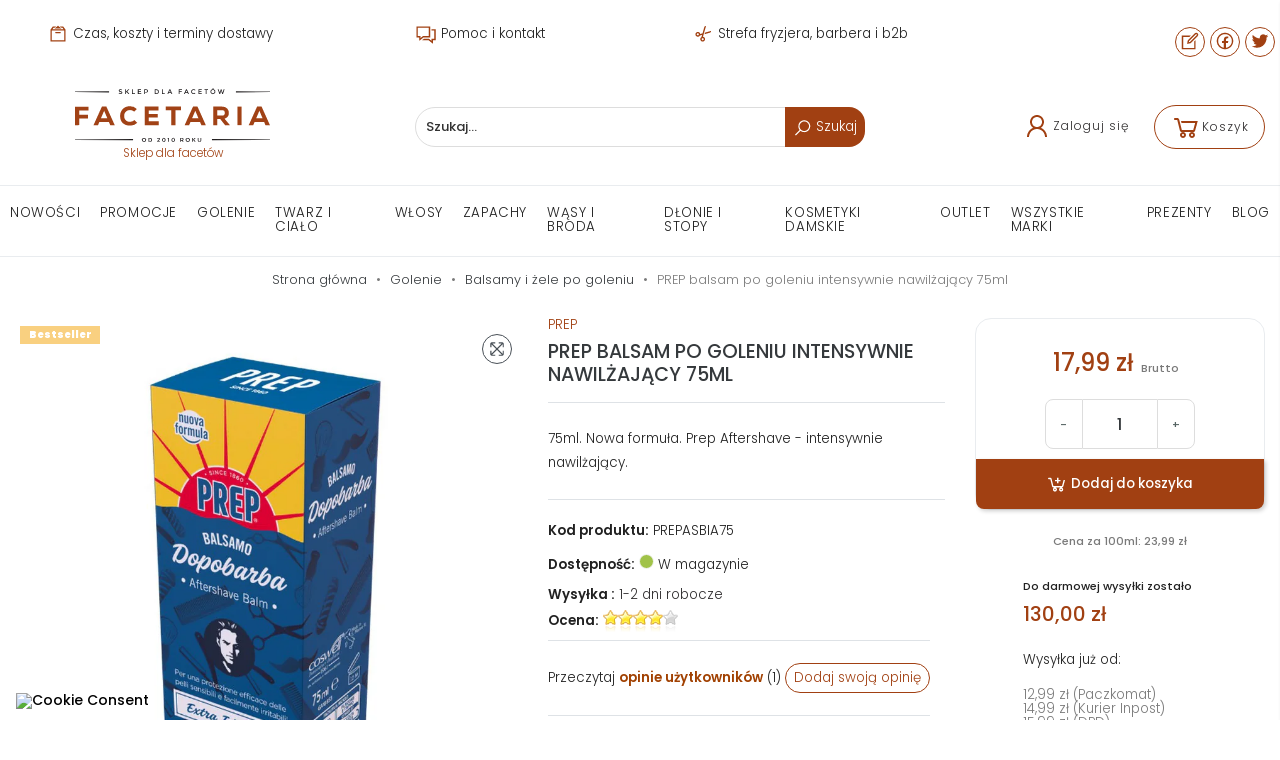

--- FILE ---
content_type: text/html; charset=utf-8
request_url: https://facetaria.pl/balsamy-i-zele-po-goleniu/2479-prep-asb-sensitive-balsam-po-goleniu-bialy-w-tubce-75-ml-8000784800010.html
body_size: 39741
content:
<!doctype html>
<html lang="pl">

  <head>
    
      
  <meta charset="utf-8">


  <meta http-equiv="x-ua-compatible" content="ie=edge">



  <title>PREP balsam po goleniu intensywnie nawilżający 75ml | Facetaria.pl</title>
  <meta name="description" content="75ml. Nowa formuła. Prep Aftershave - intensywnie nawilżający.">
  <meta name="keywords" content="">
      
      <link rel="canonical" href="https://facetaria.pl/balsamy-i-zele-po-goleniu/2479-prep-asb-sensitive-balsam-po-goleniu-bialy-w-tubce-75-ml-8000784800010.html">
    
        



  <meta property="og:type" content="product">
  <meta property="og:url" content="https://facetaria.pl/balsamy-i-zele-po-goleniu/2479-prep-asb-sensitive-balsam-po-goleniu-bialy-w-tubce-75-ml-8000784800010.html">
  <meta property="og:title" content="PREP balsam po goleniu intensywnie nawilżający 75ml">
  <meta property="og:site_name" content="Facetaria.pl">
  <meta property="og:description" content="75ml. Nowa formuła. Prep Aftershave - intensywnie nawilżający.">
  <meta property="og:image" content="https://facetaria.pl/9543-large_default/prep-asb-sensitive-balsam-po-goleniu-bialy-w-tubce-75-ml.jpg">



    <meta name="viewport" content="width=device-width, initial-scale=1.0"/>



  <link rel="icon" type="image/vnd.microsoft.icon" href="https://facetaria.pl/img/favicon.ico?1649670290">
  <link rel="shortcut icon" type="image/x-icon" href="https://facetaria.pl/img/favicon.ico?1649670290">


<!-- Google Analytics -->
<!-- <link rel="dns-prefetch" href="//www.google-analytics.com"> -->

<!-- Google Tag Manager -->
<!-- <link rel="dns-prefetch" href="//www.googletagmanager.com"> -->

<!-- Facebook -->
<!-- <link rel="dns-prefetch" href="//connect.facebook.net"> -->


  <script type="application/ld+json">
  
  {
  "@context": "http://schema.org",
  "@type": "Organization",
  "url": "https://facetaria.pl/",
  "name": "Facetaria.pl",
  "logo": "https://facetaria.pl/img/logo-1649670290.jpg",
  "@id": "#store-organization"
  }
  
  </script>




    <link rel="stylesheet" href="https://facetaria.pl/themes/atremtheme/assets/cache/theme-e93e0e539.css" type="text/css" media="all">

  



  

  <script type="e742c0f8d1d90dd8e0c446df-text/javascript">
        var SCCconfig = {"_meta":{"module":"Powered by SEIGI Cookie & Consent module https:\/\/seigi.eu\/","version":"2.6.0","generated":"2026-01-24 07:36:27"},"cmv2_cats":{"analytics_storage":"analytics","ad_storage":"targeting","ad_user_data":"targeting","ad_personalization":"targeting","functionality_storage":"necessary","personalization_storage":"person_site","security_storage":"necessary"},"cookie_name":"seigi_cookie","cookie_expiration":182,"cookie_allow_remove":true,"autoremove_before_consent":true,"remove_cookie_tables":false,"enable_interval":true,"cookie_save_dot_domain":true,"force_consent":true,"gui_options":{"consent_modal":{"layout":"cmbox","position":"middle center","transition":"0"},"settings_modal":{"layout":"cmbox","position":"right","transition":"0"}},"languages":{"pl":{"consent_modal":{"title":"\ud83c\udf6a U\u017cywamy ciasteczek!","description":"Na naszej stronie korzystamy z plik\u00f3w cookies (ciasteczek). Dzi\u0119ki ciasteczkom usprawniamy dzia\u0142anie serwisu i prowadzimy dzia\u0142ania marketingowe. Wi\u0119cej szczeg\u00f3\u0142owych informacji na ten temat znajdziesz w naszej <a href=\"https:\/\/facetaria.pl\/content\/10-pliki-cookies\" class=\"cc-link\">Polityce Cookies<\/a>. Klikaj\u0105c w \"Zaakceptuj wszystko\" akceptujesz dzia\u0142anie ciasteczek na stronie. Klikaj\u0105c w <button type=\"button\" data-cc=\"c-settings\" class=\"cc-link\">Ustawienia ciasteczek<\/button> mo\u017cesz dostosowa\u0107 wybrane ich ustawienia. ","buttons":[{"text":"Akceptuj","role":"accept_all","class":"c-bn c-btn-cta"},{"text":"Ustawienia","role":"","class":"c-bn"}],"primary_btn":{"text":"Zaakceptuj wszystko","role":"accept_all"}},"settings_modal":{"title":"<img src=\"https:\/\/facetaria.pl\/img\/logo-1649670290.jpg\" alt=\"Logo\" loading=\"lazy\" style=\"margin-left: -4px; margin-bottom: -5px; height: 35px\">","save_settings_btn":"Zapisz ustawienia","accept_all_btn":"Zaakceptuj wszystko","accept_all_btn_class":"c-btn-cta","reject_all_btn_class":"","save_settings_btn_class":"","close_btn_label":"Close","cookie_table_headers":[{"col1":"Cookie"},{"col2":"URL"},{"col3":"Exp."},{"col4":"Info"}],"blocks":[{"title":"U\u017cywanie ciasteczek","description":"U\u017cywamy plik\u00f3w cookie, aby zapewni\u0107 podstawowe funkcje witryny i ulepszy\u0107 korzystanie z niej. Mo\u017cesz wybra\u0107 dla ka\u017cdej kategorii opcj\u0119 w\u0142\u0105czenia\/wy\u0142\u0105czenia. Aby uzyska\u0107 wi\u0119cej informacji na temat plik\u00f3w cookie i innych wra\u017cliwych danych, przeczytaj <a href=\"https:\/\/facetaria.pl\/content\/10-pliki-cookies\" class=\"cc-link\">Polityk\u0119 Cookies<\/a> i <a href=\"https:\/\/facetaria.pl\/content\/7-polityka-prywatnosci\" class=\"cc-link\">Polityk\u0119 Prywatno\u015bci<\/a>."},{"title":"Wymagane ciasteczka","description":"Te ciasteczka s\u0105 wymagane do poprawnego dzia\u0142ania strony. Bez nich strona nie dzia\u0142a\u0142a by prawid\u0142owo.","toggle":{"value":"necessary","enabled":true,"readonly":true},"cookie_table":[{"col1":"Prestashop-","col2":"facetaria.pl","col3":"20d","col4":"Sklep Plik cookie wymagany do dzia\u0142ania sklepu. Przechowuje informacje o statusie logowania, koszyku i procesie zam\u00f3wienia","is_regex":true},{"col1":"PHPSESSID","col2":"facetaria.pl","col3":"2y","col4":"Identyfikator sesji wymagany do dzia\u0142ania sklepu","is_regex":true},{"col1":"seigi_cookie","col2":"facetaria.pl","col3":"365d","col4":"Plik cookie przechowuj\u0105cy informacje o Twoich zgodach","is_regex":true}]},{"title":"Ciasteczka wydajno\u015bciowe i analityczne","description":"Te ciasteczka pozwalaj\u0105 stronie zapami\u0119ta\u0107 poprzednie wybory dokonane na stronie","toggle":{"value":"analytics","enabled":false,"readonly":false},"cookie_table":[{"col1":"^_ga","col2":"google.com","col3":"2y","col4":"D\u0142ugoterminowy identyfikator u\u017cywany do identyfikacji unikalnych u\u017cytkownik\u00f3w","is_regex":true},{"col1":"_gid","col2":"google.com","col3":"1d","col4":"Kr\u00f3tkoterminowy identyfikator u\u017cywany do identyfikacji unikalnych u\u017cytkownik\u00f3w"},{"col1":"_fbc","col2":"facebook.com","col3":"2y","col4":"Przechowuje warto\u015b\u0107 parametru fbclid","is_regex":true},{"col1":"_fbp","col2":"facebook.com","col3":"90d","col4":"Unikalny identyfikator u\u017cytkownika","is_regex":true},{"col1":"^e_dv","col2":"api.edrone.me","col3":"Daily at midnight UTC","col4":"Ciasteczka systemu Edrone","is_regex":true},{"col1":"ccid","col2":"edrone.me, api.edrone.me","col3":"100 lat","col4":"Ciasteczka systemu Edrone","is_regex":false},{"col1":"^fp_","col2":".facetaria.pl","col3":"60 - 180 dni","col4":"Ciasteczka systemu Edrone","is_regex":true},{"col1":"edrone_popup","col2":".facetaria.pl","col3":"Zmienny","col4":"Ciasteczka systemu Edrone","is_regex":false},{"col1":"edrone_push_widget","col2":".facetaria.pl","col3":"24 godz.","col4":"Ciasteczka systemu Edrone","is_regex":false},{"col1":"^push_action_type_","col2":"*.edrone.me","col3":"1 godz.","col4":"","is_regex":true},{"col1":"_clck","col2":".facetaria.pl","col3":"1 rok","col4":"MS Clarity","is_regex":true},{"col1":"_clsk","col2":".facetaria.pl","col3":"1 rok","col4":"MS Clarity","is_regex":true},{"col1":"CLID","col2":".facetaria.pl","col3":"1 rok","col4":"MS Clarity","is_regex":false},{"col1":"MR","col2":".facetaria.pl","col3":"1 rok","col4":"MS Clarity","is_regex":false},{"col1":"MUID","col2":".facetaria.pl","col3":"1 rok","col4":"MS Clarity","is_regex":false},{"col1":"SM","col2":".facetaria.pl","col3":"1 rok","col4":"MS Clarity","is_regex":false}]},{"title":"Personalizacja Reklam","description":"Ta opcja umo\u017cliwia przechowywanie plik\u00f3w cookie i danych w celu dostosowania reklam do Twoich zainteresowa\u0144, zar\u00f3wno na tej stronie, jak i poza ni\u0105. Umo\u017cliwia to zbieranie i analizowanie Twojego zachowania na stronie w celu dostarczania ukierunkowanych reklam, kt\u00f3re lepiej odpowiadaj\u0105 Twoim preferencjom oraz mierzenia skuteczno\u015bci tych reklam.","toggle":{"value":"targeting","enabled":false,"readonly":false},"cookie_table":[{"col1":"fr","col2":"facebook.com","col3":"90d","col4":"Facebook Remarketing","is_regex":true}]},{"title":"Personalizacja Strony","description":"Wybieraj\u0105c t\u0119 opcj\u0119, wyra\u017casz zgod\u0119 na u\u017cywanie plik\u00f3w cookie oraz danych do poprawy Twojego do\u015bwiadczenia na stronie poprzez personalizacj\u0119 tre\u015bci i funkcji na podstawie Twoich wzorc\u00f3w u\u017cytkowania i preferencji. Obejmuje to dostosowywanie uk\u0142ad\u00f3w, rekomendacje tre\u015bci oraz inne funkcjonalno\u015bci strony, aby nawigacja by\u0142a bardziej relewantna i anga\u017cuj\u0105ca.","toggle":{"value":"person_site","enabled":false,"readonly":false}},{"title":"Bezpiecze\u0144stwo","description":"Wybieraj\u0105c t\u0119 opcj\u0119, akceptujesz u\u017cywanie plik\u00f3w cookie i danych niezb\u0119dnych do zapewnienia bezpiecze\u0144stwa strony i ochrony przed dzia\u0142aniami oszuka\u0144czymi. Te pliki cookie pomagaj\u0105 w autentykacji u\u017cytkownik\u00f3w, zapobiegaj\u0105 nieautoryzowanemu dost\u0119powi do kont u\u017cytkownik\u00f3w i zapewniaj\u0105 integralno\u015b\u0107 strony.","toggle":{"value":"security","enabled":false,"readonly":false}}],"reject_all_btn":"Odrzu\u0107 wszystko"}}},"revision":2262130826};
        var delay_search = "";
        var dm_hash = "3GU8JRP1F";
        var dm_mode = 0;
        var free_text = "Darmowe";
        var inpostizi_backend_ajax_url = "https:\/\/facetaria.pl\/module\/inpostizi\/backend";
        var inpostizi_binding_api_key = null;
        var inpostizi_fetch_binding_key = true;
        var inpostizi_generic_http_error = "Co\u015b posz\u0142o nie tak. Spr\u00f3buj ponownie p\u00f3\u017aniej.";
        var inpostizi_merchant_client_id = "7248baee-082a-46e8-9a31-930ea7380390";
        var prestashop = {"cart":{"products":[],"totals":{"total":{"type":"total","label":"Razem","amount":0,"value":"0,00\u00a0z\u0142"},"total_including_tax":{"type":"total","label":"Suma (brutto)","amount":0,"value":"0,00\u00a0z\u0142"},"total_excluding_tax":{"type":"total","label":"Suma (netto)","amount":0,"value":"0,00\u00a0z\u0142"}},"subtotals":{"products":{"type":"products","label":"Produkty","amount":0,"value":"0,00\u00a0z\u0142"},"discounts":null,"shipping":{"type":"shipping","label":"Wysy\u0142ka","amount":0,"value":""},"tax":null},"products_count":0,"summary_string":"0 sztuk","vouchers":{"allowed":1,"added":[]},"discounts":[],"minimalPurchase":0,"minimalPurchaseRequired":""},"currency":{"id":1,"name":"Z\u0142oty polski","iso_code":"PLN","iso_code_num":"985","sign":"z\u0142"},"customer":{"lastname":null,"firstname":null,"email":null,"birthday":null,"newsletter":null,"newsletter_date_add":null,"optin":null,"website":null,"company":null,"siret":null,"ape":null,"is_logged":false,"gender":{"type":null,"name":null},"addresses":[]},"language":{"name":"Polski (Polish)","iso_code":"pl","locale":"pl-PL","language_code":"pl","is_rtl":"0","date_format_lite":"Y-m-d","date_format_full":"Y-m-d H:i:s","id":1},"page":{"title":"","canonical":"https:\/\/facetaria.pl\/balsamy-i-zele-po-goleniu\/2479-prep-asb-sensitive-balsam-po-goleniu-bialy-w-tubce-75-ml-8000784800010.html","meta":{"title":"PREP balsam po goleniu intensywnie nawil\u017caj\u0105cy 75ml","description":"75ml. Nowa formu\u0142a. Prep Aftershave - intensywnie nawil\u017caj\u0105cy.","keywords":"","robots":"index"},"page_name":"product","body_classes":{"lang-pl":true,"lang-rtl":false,"country-PL":true,"currency-PLN":true,"layout-full-width":true,"page-product":true,"tax-display-enabled":true,"product-id-2479":true,"product-PREP balsam po goleniu intensywnie nawil\u017caj\u0105cy 75ml":true,"product-id-category-151":true,"product-id-manufacturer-94":true,"product-id-supplier-0":true,"product-available-for-order":true},"admin_notifications":[]},"shop":{"name":"Facetaria.pl","logo":"https:\/\/facetaria.pl\/img\/logo-1649670290.jpg","stores_icon":"https:\/\/facetaria.pl\/img\/logo_stores.png","favicon":"https:\/\/facetaria.pl\/img\/favicon.ico"},"urls":{"base_url":"https:\/\/facetaria.pl\/","current_url":"https:\/\/facetaria.pl\/balsamy-i-zele-po-goleniu\/2479-prep-asb-sensitive-balsam-po-goleniu-bialy-w-tubce-75-ml-8000784800010.html","shop_domain_url":"https:\/\/facetaria.pl","img_ps_url":"https:\/\/facetaria.pl\/img\/","img_cat_url":"https:\/\/facetaria.pl\/img\/c\/","img_lang_url":"https:\/\/facetaria.pl\/img\/l\/","img_prod_url":"https:\/\/facetaria.pl\/img\/p\/","img_manu_url":"https:\/\/facetaria.pl\/img\/m\/","img_sup_url":"https:\/\/facetaria.pl\/img\/su\/","img_ship_url":"https:\/\/facetaria.pl\/img\/s\/","img_store_url":"https:\/\/facetaria.pl\/img\/st\/","img_col_url":"https:\/\/facetaria.pl\/img\/co\/","img_url":"https:\/\/facetaria.pl\/themes\/atremtheme\/assets\/img\/","css_url":"https:\/\/facetaria.pl\/themes\/atremtheme\/assets\/css\/","js_url":"https:\/\/facetaria.pl\/themes\/atremtheme\/assets\/js\/","pic_url":"https:\/\/facetaria.pl\/upload\/","pages":{"address":"https:\/\/facetaria.pl\/adres","addresses":"https:\/\/facetaria.pl\/adresy","authentication":"https:\/\/facetaria.pl\/logowanie","cart":"https:\/\/facetaria.pl\/koszyk","category":"https:\/\/facetaria.pl\/index.php?controller=category","cms":"https:\/\/facetaria.pl\/index.php?controller=cms","contact":"https:\/\/facetaria.pl\/kontakt","discount":"https:\/\/facetaria.pl\/rabaty","guest_tracking":"https:\/\/facetaria.pl\/sledzenie-zamowien-gosci","history":"https:\/\/facetaria.pl\/historia-zamowien","identity":"https:\/\/facetaria.pl\/dane-osobiste","index":"https:\/\/facetaria.pl\/","my_account":"https:\/\/facetaria.pl\/moje-konto","order_confirmation":"https:\/\/facetaria.pl\/potwierdzenie-zamowienia","order_detail":"https:\/\/facetaria.pl\/index.php?controller=order-detail","order_follow":"https:\/\/facetaria.pl\/sledzenie-zamowienia","order":"https:\/\/facetaria.pl\/zam\u00f3wienie","order_return":"https:\/\/facetaria.pl\/index.php?controller=order-return","order_slip":"https:\/\/facetaria.pl\/potwierdzenie-zwrotu","pagenotfound":"https:\/\/facetaria.pl\/nie-znaleziono-strony","password":"https:\/\/facetaria.pl\/odzyskiwanie-hasla","pdf_invoice":"https:\/\/facetaria.pl\/index.php?controller=pdf-invoice","pdf_order_return":"https:\/\/facetaria.pl\/index.php?controller=pdf-order-return","pdf_order_slip":"https:\/\/facetaria.pl\/index.php?controller=pdf-order-slip","prices_drop":"https:\/\/facetaria.pl\/promocje","product":"https:\/\/facetaria.pl\/index.php?controller=product","search":"https:\/\/facetaria.pl\/szukaj","sitemap":"https:\/\/facetaria.pl\/Mapa strony","stores":"https:\/\/facetaria.pl\/nasze-sklepy","supplier":"https:\/\/facetaria.pl\/dostawcy","register":"https:\/\/facetaria.pl\/logowanie?create_account=1","order_login":"https:\/\/facetaria.pl\/zam\u00f3wienie?login=1"},"alternative_langs":[],"theme_assets":"\/themes\/atremtheme\/assets\/","actions":{"logout":"https:\/\/facetaria.pl\/?mylogout="},"no_picture_image":{"bySize":{"cart_default":{"url":"https:\/\/facetaria.pl\/img\/p\/pl-default-cart_default.jpg","width":80,"height":80},"small_default":{"url":"https:\/\/facetaria.pl\/img\/p\/pl-default-small_default.jpg","width":98,"height":98},"home_default":{"url":"https:\/\/facetaria.pl\/img\/p\/pl-default-home_default.jpg","width":183,"height":183},"medium_default":{"url":"https:\/\/facetaria.pl\/img\/p\/pl-default-medium_default.jpg","width":452,"height":452},"large_default":{"url":"https:\/\/facetaria.pl\/img\/p\/pl-default-large_default.jpg","width":800,"height":800}},"small":{"url":"https:\/\/facetaria.pl\/img\/p\/pl-default-cart_default.jpg","width":80,"height":80},"medium":{"url":"https:\/\/facetaria.pl\/img\/p\/pl-default-home_default.jpg","width":183,"height":183},"large":{"url":"https:\/\/facetaria.pl\/img\/p\/pl-default-large_default.jpg","width":800,"height":800},"legend":""}},"configuration":{"display_taxes_label":true,"display_prices_tax_incl":true,"is_catalog":false,"show_prices":true,"opt_in":{"partner":false},"quantity_discount":{"type":"discount","label":"Rabat Jednostkowy"},"voucher_enabled":1,"return_enabled":0},"field_required":[],"breadcrumb":{"links":[{"title":"Strona g\u0142\u00f3wna","url":"https:\/\/facetaria.pl\/"},{"title":"Golenie","url":"https:\/\/facetaria.pl\/150-kosmetyki-i-akcesoria-do-golenia"},{"title":"Balsamy i \u017cele po goleniu","url":"https:\/\/facetaria.pl\/151-balsamy-i-zele-po-goleniu"},{"title":"PREP balsam po goleniu intensywnie nawil\u017caj\u0105cy 75ml","url":"https:\/\/facetaria.pl\/balsamy-i-zele-po-goleniu\/2479-prep-asb-sensitive-balsam-po-goleniu-bialy-w-tubce-75-ml-8000784800010.html"}],"count":4},"link":{"protocol_link":"https:\/\/","protocol_content":"https:\/\/"},"time":1769239812,"static_token":"2db796448d0c84e443d85a5b69abf692","token":"223744243a93426f9bc631bf820d8e49","debug":false};
        var productcomments = false;
        var psemailsubscription_subscription = "https:\/\/facetaria.pl\/module\/ps_emailsubscription\/subscription";
        var search_url = "https:\/\/facetaria.pl\/search-result";
        var stm_currency = "PLN";
        var ybsFo = {"conf":{"minChar":3}};
      </script>



  <style>
:root {
  --scc-popup-width: 24.2em;
  --scc-color: #2d4156;
  --scc-color-hov: #1d2e38;
  --scc-b1-order: 1;
  --scc-b2-order: 2;
  --scc-b3-order: 3;
}
</style>
<script data-cfasync="false" src="https://facetaria.pl/modules/seigitagmanager/id.php"></script>
<script data-cfasync="false">
 console.debug("Loaded STM top.js");var seigitagmanager={integrations:[],addListener:function(e,t){void 0===this.integrations[e]&&(this.integrations[e]=[]),this.integrations[e].push(t)},execute:function(e,t={}){if(console.log("Called Execute",{event:e,params:t}),void 0!==this.integrations[e])for(const n in this.integrations[e])"function"==typeof this.integrations[e][n]&&this.integrations[e][n](t);else console.log("STM: No events registered under "+e)},parsePrice:function(e){var t=e.search("\\."),n=e.search(",");return e.search("'")&&(e=e.replaceAll("'","")),e.search("\\s")&&(e=e.replaceAll(" ","")),t===n||(e=t>n?e.replaceAll(",",""):e.replaceAll(".","").replace(",",".")),Math.round(parseFloat(e)*Math.pow(10,roundMode))/Math.pow(10,roundMode)},createFunctionWithTimeout:function(e,t){var n=!1;function o(){n||(n=!0,e())}return setTimeout(o,t||1e3),o}};function stmUUID(){return"object"==typeof crypto&&"function"==typeof crypto.randomUUID?crypto.randomUUID():"xxxxxxxx-xxxx-4xxx-yxxx-xxxxxxxxxxxx".replace(/[xy]/g,function(e){var t=16*Math.random()|0;return("x"==e?t:3&t|8).toString(16)})}var seigitagmanager_selector_container = ".product-container";  var seigitagmanager_selector_name = ".product-name"; var seigitagmanager_selector_price = ".price.product-price"; </script><script type="e742c0f8d1d90dd8e0c446df-text/javascript">
  var main_color='#a14012';
  var text_color='#ffffff';
</script>
    <script type="e742c0f8d1d90dd8e0c446df-text/javascript">
        var YBC_BLOCKSEARCH_OVERLAY ='1';
        var YBC_BLOCKSEARCH_SEARCH_SUGGESTION ='1';
    </script>
   
<script type="e742c0f8d1d90dd8e0c446df-text/javascript">
var unlike_text ="W przeciwieństwie do tego posta";
var like_text ="Polub ten post";
var baseAdminDir ='//';
var ybc_blog_product_category ='0';
var ybc_blog_polls_g_recaptcha = false;
</script>
 


<link rel="alternate" type="application/rss+xml" href="https://facetaria.pl/module/blockreviews/rss" />

        
        <script type="e742c0f8d1d90dd8e0c446df-text/javascript">
            //<![CDATA[
            var baseDir = 'https://facetaria.pl/';
            var page_nav_ajax_url_blockreviews = 'https://facetaria.pl/module/blockreviews/ajax';
            //]]>
        </script>
    
    

<script type="e742c0f8d1d90dd8e0c446df-text/javascript">
    var view_page_name = "product";                var view_js_load = 0;
    var view_js_save = 1;
    var view_category_page = 0;
    var view_brand_page = 0;
    var view_page_number = 0;

    var view_category_page_container = '<fieldset class="bestkit_views_category_wrapper  ps16" id="bestkit_views_category_recommends_products"><legend>Popular products</legend><div class="products-block"></div></fieldset>';
    var view_brand_page_container = '<fieldset class="bestkit_views_brand_wrapper  ps16" id="bestkit_views_brand_recommends_products"><legend>Popular products</legend><div class="products-block"></div></fieldset>';
</script><script type="e742c0f8d1d90dd8e0c446df-text/javascript">window._edrone = window._edrone || {}; _edrone.app_id="610a5a4a7d639";/**
 * 2016-2022 edrone
 * edrone library.
 * https://edrone.me/
 *
 * @author edrone <hello@edrone.me>
 * @copyright  2016-2022 edrone
 * @license    GPL licenses. https://edrone.me/integration-license/
 */

!function(e){_edrone.platform="prestashop",_edrone.action_type="other",window._edrone_send_handler=function(){_edrone.first_run=!1;var e=new XMLHttpRequest,o=_edrone.edrone_ajax_shop_url?_edrone.edrone_ajax_shop_url:window.location.origin,n=null;document.querySelector("body#category")&&document.querySelector("body#category").classList.forEach(e=>{e.match(/(category-id-)\d+/g)&&(n=parseInt(e.split("category-id-")[1]))}),e.open("GET",o+"/index.php?fc=module&module=edrone&controller=EdroneUserSessionData&id_category="+n,!0),e.onreadystatechange=function(){if(4===this.readyState&&this.status>=200&&this.status<400){var e=JSON.parse(this.responseText);window._edrone.sender_type="browser",window._edrone.app_id=encodeURIComponent(e.app_id),window._edrone.email=encodeURIComponent(e.email),window._edrone.first_name=encodeURIComponent(e.first_name),window._edrone.last_name=encodeURIComponent(e.last_name),window._edrone.country=encodeURIComponent(e.country),window._edrone.version=encodeURIComponent(e.version),window._edrone.platform_version=encodeURIComponent(e.platform_version),window._edrone.shop_lang=encodeURIComponent(e.shop_lang),e.order_id&&(window._edrone.order_id=encodeURIComponent(e.order_id)),e.base_currency&&(window._edrone.base_currency=encodeURIComponent(e.base_currency)),e.base_payment_value&&(window._edrone.base_payment_value=encodeURIComponent(e.base_payment_value)),e.city&&(window._edrone.city=encodeURIComponent(e.city)),e.coupon&&(window._edrone.coupon=encodeURIComponent(e.coupon)),e.order_payment_value&&(window._edrone.order_payment_value=encodeURIComponent(e.order_payment_value)),e.product_category_ids&&(window._edrone.product_category_ids=encodeURIComponent(e.product_category_ids)),e.product_category_names&&(window._edrone.product_category_names=encodeURIComponent(e.product_category_names)),e.product_counts&&(window._edrone.product_counts=encodeURIComponent(e.product_counts)),e.product_ids&&(window._edrone.product_ids=encodeURIComponent(e.product_ids)),e.product_titles&&(window._edrone.product_titles=encodeURIComponent(e.product_titles)),e.product_images&&(window._edrone.product_images=encodeURIComponent(e.product_images)),e.order_currency&&(window._edrone.order_currency=encodeURIComponent(e.order_currency)),e.product_skus&&(window._edrone.product_skus=encodeURIComponent(e.product_skus)),e.product_urls&&(window._edrone.product_urls=encodeURIComponent(e.product_urls)),window._edrone.init()}},e.send(),e=null};var o=document.createElement("script");o.type="text/javascript",o.async=!0,o.src=("https:"==document.location.protocol?"https:":"http:")+"//d3bo67muzbfgtl.cloudfront.net/edrone_2_0.js";var n=document.getElementsByTagName("script")[0];n.parentNode.insertBefore(o,n)}();</script><script type="e742c0f8d1d90dd8e0c446df-text/javascript">_edrone.product_titles="PREP+balsam+po+goleniu+intensywnie+nawil%C5%BCaj%C4%85cy+75ml"</script>
<script type="e742c0f8d1d90dd8e0c446df-text/javascript">_edrone.product_images="http%3A%2F%2Ffacetaria.pl%2Fimg%2Fp%2F9%2F5%2F4%2F3%2F9543.jpg"</script>
<script type="e742c0f8d1d90dd8e0c446df-text/javascript">_edrone.product_ids="2479"</script>
<script type="e742c0f8d1d90dd8e0c446df-text/javascript">_edrone.product_skus="PREPASBIA75"</script>
<script type="e742c0f8d1d90dd8e0c446df-text/javascript">_edrone.product_category_ids="151%7E177%7E988%7E1130%7E1239"</script>
<script type="e742c0f8d1d90dd8e0c446df-text/javascript">_edrone.product_category_names="Balsamy+i+%C5%BCele+po+goleniu%7EKosmetyki+podr%C3%B3%C5%BCne%7EBalsamy+i+%C5%BCele+po+goleniu+PREP%7EBalsamy+po+goleniu%7EKosmetyki+po+goleniu+podr%C3%B3%C5%BCne"</script>
<script type="e742c0f8d1d90dd8e0c446df-text/javascript">_edrone.product_urls="https%3A%2F%2Ffacetaria.pl%2Fbalsamy-i-zele-po-goleniu%2F2479-prep-asb-sensitive-balsam-po-goleniu-bialy-w-tubce-75-ml-8000784800010.html"</script>
<script type="e742c0f8d1d90dd8e0c446df-text/javascript">_edrone.action_type="product_view"</script>
<script type="e742c0f8d1d90dd8e0c446df-text/javascript">_edrone.product_counts="19"</script>
<script type="e742c0f8d1d90dd8e0c446df-text/javascript">_edrone.city=""</script>
<script type="e742c0f8d1d90dd8e0c446df-text/javascript">_edrone.country=""</script>
<script type="e742c0f8d1d90dd8e0c446df-text/javascript">_edrone.phone=""</script>
<script type="e742c0f8d1d90dd8e0c446df-text/javascript">_edrone.product_brand_ids="94"</script>
<script type="e742c0f8d1d90dd8e0c446df-text/javascript">_edrone.product_brand_names="PREP"</script>
<script type="e742c0f8d1d90dd8e0c446df-text/javascript">/**
 * 2016-2022 edrone
 * edrone library.
 * https://edrone.me/
 *
 * @author edrone <hello@edrone.me>
 * @copyright  2016-2022 edrone
 * @license    GPL licenses. https://edrone.me/integration-license/
 */

document.addEventListener("DOMContentLoaded", function () {
  $(document).on("click", '[data-button-action="add-to-cart"]', function (e) {
    e.preventDefault();
  }),
    prestashop.on("updateCart", function (e) {
      if (e && e.reason && e.reason.idProduct && "add-to-cart" == e.reason.linkAction) {
        if (e.reason.cart) {
          var r = e.reason.cart.products,
            t = (e.reason.images, r[r.length - 1]);
          (_edrone.product_titles = t.name),
            (_edrone.product_urls = t.url),
            (_edrone.product_images = t.images[0].large.url);
        }
          (_edrone.product_ids = e.reason.idProduct),
          (_edrone.action_type = "add_to_cart"),
          _edrone.init();
      }
    });
});
</script>

     



    
  <meta property="og:type" content="product">
  <meta property="og:url" content="https://facetaria.pl/balsamy-i-zele-po-goleniu/2479-prep-asb-sensitive-balsam-po-goleniu-bialy-w-tubce-75-ml-8000784800010.html">
  <meta property="og:title" content="PREP balsam po goleniu intensywnie nawilżający 75ml">
  <meta property="og:site_name" content="Facetaria.pl">
  <meta property="og:description" content="75ml. Nowa formuła. Prep Aftershave - intensywnie nawilżający.">
  <meta property="og:image" content="https://facetaria.pl/9543-large_default/prep-asb-sensitive-balsam-po-goleniu-bialy-w-tubce-75-ml.jpg">
      <meta property="product:pretax_price:amount" content="14.63">
    <meta property="product:pretax_price:currency" content="PLN">
    <meta property="product:price:amount" content="17.99">
    <meta property="product:price:currency" content="PLN">
    
  <meta property="product:pretax_price:amount" content="14.63">
  <meta property="product:pretax_price:currency" content="PLN">
  <meta property="product:price:amount" content="17.99">
  <meta property="product:price:currency" content="PLN">
  



  </head>

  <body id="product" class="lang-pl country-pl currency-pln layout-full-width page-product tax-display-enabled product-id-2479 product-prep-balsam-po-goleniu-intensywnie-nawilzajacy-75ml product-id-category-151 product-id-manufacturer-94 product-id-supplier-0 product-available-for-order">

    
      
    

    <main>
      
              
      
      <header id="header">
        
           
  
  <div class="banner-wrapper">
  <div class="container" id="banner">
                <div class="scrollbox" data-interval="3000" data-wrap="true" data-pause="hover">
        <div class="scrollbox__track">
              <a rel="nofollow" href="https://facetaria.pl/content/15-czas-koszty-terminy-dostawy" class="btn btn-link">
        <svg xmlns="http://www.w3.org/2000/svg" viewBox="0 0 32 32"><path d="M 16 4 L 11 8 L 21 8 Z M 8.5 5 L 5 9.65625 L 5 27 L 27 27 L 27 9.65625 L 23.5 5 L 18.5 5 L 21 7 L 22.5 7 L 24 9 L 8 9 L 9.5 7 L 11 7 L 13.5 5 Z M 7 11 L 25 11 L 25 25 L 7 25 Z M 12.8125 13 C 12.261719 13.050781 11.855469 13.542969 11.90625 14.09375 C 11.957031 14.644531 12.449219 15.050781 13 15 L 19 15 C 19.359375 15.003906 19.695313 14.816406 19.878906 14.503906 C 20.058594 14.191406 20.058594 13.808594 19.878906 13.496094 C 19.695313 13.183594 19.359375 12.996094 19 13 L 13 13 C 12.96875 13 12.9375 13 12.90625 13 C 12.875 13 12.84375 13 12.8125 13 Z"/></svg>                                Czas, koszty i terminy dostawy
        </a>
              <a rel="nofollow" href="https://facetaria.pl/content/19-pomoc-kontakt" class="btn btn-link">
                <svg xmlns="http://www.w3.org/2000/svg" viewBox="0 0 32 32"><path d="M 2 5 L 2 21 L 6 21 L 6 26.09375 L 7.625 24.78125 L 12.34375 21 L 22 21 L 22 5 Z M 4 7 L 20 7 L 20 19 L 11.65625 19 L 11.375 19.21875 L 8 21.90625 L 8 19 L 4 19 Z M 24 9 L 24 11 L 28 11 L 28 23 L 24 23 L 24 25.90625 L 20.34375 23 L 12.84375 23 L 10.34375 25 L 19.65625 25 L 26 30.09375 L 26 25 L 30 25 L 30 9 Z"/></svg>                        Pomoc i kontakt
        </a>
              <a rel="nofollow" href="https://facetaria.pl/content/20-strefa-fryzjera-barbera-b2b" class="btn btn-link">
                        <svg xmlns="http://www.w3.org/2000/svg" viewBox="0 0 32 32"><path d="M 19.65625 4.3125 C 18.882813 4.40625 18.195313 4.953125 17.96875 5.75 L 15.3125 15.0625 L 11.96875 16.03125 C 11.730469 14.335938 10.257813 13 8.5 13 C 6.578125 13 5 14.578125 5 16.5 C 5 18.421875 6.578125 20 8.5 20 C 9.789063 20 10.925781 19.269531 11.53125 18.21875 L 14.65625 17.34375 L 13.78125 20.46875 C 12.730469 21.074219 12 22.210938 12 23.5 C 12 25.421875 13.578125 27 15.5 27 C 17.421875 27 19 25.421875 19 23.5 C 19 21.742188 17.664063 20.269531 15.96875 20.03125 L 20.4375 4.375 C 20.171875 4.300781 19.914063 4.28125 19.65625 4.3125 Z M 27.625 11.5625 L 18.90625 14.03125 L 18.25 16.3125 L 26.25 14.03125 C 27.3125 13.726563 27.929688 12.625 27.625 11.5625 Z M 8.5 15 C 9.339844 15 10 15.660156 10 16.5 C 10 17.339844 9.339844 18 8.5 18 C 7.660156 18 7 17.339844 7 16.5 C 7 15.660156 7.660156 15 8.5 15 Z M 15.5 22 C 16.339844 22 17 22.660156 17 23.5 C 17 24.339844 16.339844 25 15.5 25 C 14.660156 25 14 24.339844 14 23.5 C 14 22.660156 14.660156 22 15.5 22 Z"/></svg>                Strefa fryzjera, barbera i b2b
        </a>
              </div>
      </div>
          
  

  <div class="block-social mt-4">

        <a class="btn btn-outline-primary text-dark"
      href="/blog"><svg xmlns="http://www.w3.org/2000/svg" viewBox="0 0 32 32"><path d="M 25 4.03125 C 24.234375 4.03125 23.484375 4.328125 22.90625 4.90625 L 13 14.78125 L 12.78125 15 L 12.71875 15.3125 L 12.03125 18.8125 L 11.71875 20.28125 L 13.1875 19.96875 L 16.6875 19.28125 L 17 19.21875 L 17.21875 19 L 27.09375 9.09375 C 28.246094 7.941406 28.246094 6.058594 27.09375 4.90625 C 26.515625 4.328125 25.765625 4.03125 25 4.03125 Z M 25 5.96875 C 25.234375 5.96875 25.464844 6.089844 25.6875 6.3125 C 26.132813 6.757813 26.132813 7.242188 25.6875 7.6875 L 16 17.375 L 14.28125 17.71875 L 14.625 16 L 24.3125 6.3125 C 24.535156 6.089844 24.765625 5.96875 25 5.96875 Z M 4 8 L 4 28 L 24 28 L 24 14.8125 L 22 16.8125 L 22 26 L 6 26 L 6 10 L 15.1875 10 L 17.1875 8 Z"/></svg></a>
                <a class="btn btn-outline-primary text-dark" href="https://www.facebook.com/pages/Facetariapl-Sklep-dla-Facet%C3%B3w/129513370413975" target="_blank"><svg xmlns="http://www.w3.org/2000/svg" viewBox="0 0 32 32"><path d="M 16 4 C 9.3844276 4 4 9.3844276 4 16 C 4 22.615572 9.3844276 28 16 28 C 22.615572 28 28 22.615572 28 16 C 28 9.3844276 22.615572 4 16 4 z M 16 6 C 21.534692 6 26 10.465308 26 16 C 26 21.027386 22.311682 25.161277 17.488281 25.878906 L 17.488281 18.916016 L 20.335938 18.916016 L 20.783203 16.023438 L 17.488281 16.023438 L 17.488281 14.443359 C 17.488281 13.242359 17.882859 12.175781 19.005859 12.175781 L 20.810547 12.175781 L 20.810547 9.6523438 C 20.493547 9.6093438 19.822688 9.515625 18.554688 9.515625 C 15.906688 9.515625 14.355469 10.913609 14.355469 14.099609 L 14.355469 16.023438 L 11.632812 16.023438 L 11.632812 18.916016 L 14.355469 18.916016 L 14.355469 25.853516 C 9.6088556 25.070647 6 20.973047 6 16 C 6 10.465308 10.465308 6 16 6 z"/></svg></a>
                      <a class="btn btn-outline-primary text-dark" href="https://twitter.com/facetaria_sklep"
        target="_blank"><svg xmlns="http://www.w3.org/2000/svg" viewBox="0 0 32 32"><path d="M 28 8.558594 C 27.117188 8.949219 26.167969 9.214844 25.171875 9.332031 C 26.1875 8.722656 26.96875 7.757813 27.335938 6.609375 C 26.386719 7.171875 25.332031 7.582031 24.210938 7.804688 C 23.3125 6.847656 22.03125 6.246094 20.617188 6.246094 C 17.898438 6.246094 15.691406 8.453125 15.691406 11.171875 C 15.691406 11.558594 15.734375 11.933594 15.820313 12.292969 C 11.726563 12.089844 8.097656 10.128906 5.671875 7.148438 C 5.246094 7.875 5.003906 8.722656 5.003906 9.625 C 5.003906 11.332031 5.871094 12.839844 7.195313 13.722656 C 6.386719 13.695313 5.628906 13.476563 4.964844 13.105469 C 4.964844 13.128906 4.964844 13.148438 4.964844 13.167969 C 4.964844 15.554688 6.660156 17.546875 8.914063 17.996094 C 8.5 18.109375 8.066406 18.171875 7.617188 18.171875 C 7.300781 18.171875 6.988281 18.140625 6.691406 18.082031 C 7.316406 20.039063 9.136719 21.460938 11.289063 21.503906 C 9.605469 22.824219 7.480469 23.609375 5.175781 23.609375 C 4.777344 23.609375 4.386719 23.585938 4 23.539063 C 6.179688 24.9375 8.765625 25.753906 11.546875 25.753906 C 20.605469 25.753906 25.558594 18.25 25.558594 11.742188 C 25.558594 11.53125 25.550781 11.316406 25.542969 11.105469 C 26.503906 10.410156 27.339844 9.542969 28 8.558594 Z"/></svg></a>
          
      </div>

    
  </div>
  </div>

 <div class="container p-0">
  <div class="header-wrapper">
    <div class="logo">
                  <a href="https://facetaria.pl/">
            <img src="/img/logo.svg" alt="Facetaria.pl" title="Facetaria.pl" width="260px"/>
          </a>
                  <a class="headerlink" href="https://facetaria.pl/" title="sklep Facetaria.pl">Sklep dla facetów </a>
        
    </div>
    <!-- Block search module TOP -->

<script type="e742c0f8d1d90dd8e0c446df-text/javascript">
  var id_lang =1;
</script>
<div class="searchToggleNav">
<button role="toggle" id="searchToggle" data-toggle="collapse" data-target="#search_widget" class="d-flex d-lg-none btn btn-outline-dark btn-header searchToggle collapsed">
	<svg xmlns="http://www.w3.org/2000/svg" viewBox="0 0 32 32"><path d="M 19 3 C 13.488281 3 9 7.488281 9 13 C 9 15.394531 9.839844 17.589844 11.25 19.3125 L 3.28125 27.28125 L 4.71875 28.71875 L 12.6875 20.75 C 14.410156 22.160156 16.605469 23 19 23 C 24.511719 23 29 18.511719 29 13 C 29 7.488281 24.511719 3 19 3 Z M 19 5 C 23.429688 5 27 8.570313 27 13 C 27 17.429688 23.429688 21 19 21 C 14.570313 21 11 17.429688 11 13 C 11 8.570313 14.570313 5 19 5 Z"/></svg>	Szukaj
	
</button>
</div>
<div class="searchNav">
<div class="ets_search_block_top clearfix collapse" id="search_widget" >
  <form class="ybc_searchbox" method="get" action="https://facetaria.pl/search-result">
    <input class="search_query form-control ybc_search_query search_query_top" type="text"  name="search_query" placeholder="Szukaj..." value="" />
    <button type="submit"  class="btn btn-default button-search" >
    <svg xmlns="http://www.w3.org/2000/svg" viewBox="0 0 32 32"><path d="M 19 3 C 13.488281 3 9 7.488281 9 13 C 9 15.394531 9.839844 17.589844 11.25 19.3125 L 3.28125 27.28125 L 4.71875 28.71875 L 12.6875 20.75 C 14.410156 22.160156 16.605469 23 19 23 C 24.511719 23 29 18.511719 29 13 C 29 7.488281 24.511719 3 19 3 Z M 19 5 C 23.429688 5 27 8.570313 27 13 C 27 17.429688 23.429688 21 19 21 C 14.570313 21 11 17.429688 11 13 C 11 8.570313 14.570313 5 19 5 Z"/></svg> <span class="text-white">Szukaj</span>
    </button>
  </form>
  <div class="search_block_results" >
  </div>
</div>

</div>
<style type="text/css">
    .ets_search_block_top .btn.button-search{
      background-color: #a14012;
  }
  .ets_search_block_top .btn.button-search{
      color:#a14012;
  }
      .ets_search_block_top .btn.button-search:hover{
      background-color: #b24123;
  }
      .search_block_results .box_button_see{
      background-color:#a14012;
  }
      .search_block_results .box_button_see:hover{
      background-color: #b24123;
  }
      .wrap_header_tap ul li.active a{
      background-color: #a14012;
  }
      .ets_search_block_top .btn.button-search::before{
      color:#ffffff;
  }
  .title_group span.total{
      /*color:#ffffff;*/
  }
  a.ets_link_see{
      color:#ffffff !important;
  }
  .wrap_header_tap ul li.active a{
      color:#ffffff !important;
  }
  .wrap_header_tap ul li.active a span{
      color:#ffffff;
  }
  
</style>
<!-- /Block search module TOP -->

    <div class="nav2">
        
 <div class="dropdown account">
   <a class="btn btn-outline-dark btn-header" rel="nofollow" href="https://facetaria.pl/logowanie">
    <svg xmlns="http://www.w3.org/2000/svg" viewBox="0 0 32 32"><path d="M 16 5 C 12.144531 5 9 8.144531 9 12 C 9 14.410156 10.230469 16.550781 12.09375 17.8125 C 8.527344 19.34375 6 22.882813 6 27 L 8 27 C 8 22.570313 11.570313 19 16 19 C 20.429688 19 24 22.570313 24 27 L 26 27 C 26 22.882813 23.472656 19.34375 19.90625 17.8125 C 21.769531 16.550781 23 14.410156 23 12 C 23 8.144531 19.855469 5 16 5 Z M 16 7 C 18.773438 7 21 9.226563 21 12 C 21 14.773438 18.773438 17 16 17 C 13.226563 17 11 14.773438 11 12 C 11 9.226563 13.226563 7 16 7 Z"/></svg>    Zaloguj się
  </a>
  </div>



      
                  <div class="blockcart cart" data-refresh-url="//facetaria.pl/module/atremblockcart/ajax">
  <button rel="nofollow" href="//facetaria.pl/koszyk?action=show" class="cart-preview btn btn-outline-dark btn-header sidebar__toggle" data-target="#slideCart">
    <svg xmlns="http://www.w3.org/2000/svg" viewBox="0 0 32 32"><path d="M 5 7 C 4.449219 7 4 7.449219 4 8 C 4 8.550781 4.449219 9 5 9 L 7.21875 9 L 9.84375 19.5 C 10.066406 20.390625 10.863281 21 11.78125 21 L 23.25 21 C 24.152344 21 24.917969 20.402344 25.15625 19.53125 L 27.75 10 L 11 10 L 11.5 12 L 25.15625 12 L 23.25 19 L 11.78125 19 L 9.15625 8.5 C 8.933594 7.609375 8.136719 7 7.21875 7 Z M 22 21 C 20.355469 21 19 22.355469 19 24 C 19 25.644531 20.355469 27 22 27 C 23.644531 27 25 25.644531 25 24 C 25 22.355469 23.644531 21 22 21 Z M 13 21 C 11.355469 21 10 22.355469 10 24 C 10 25.644531 11.355469 27 13 27 C 14.644531 27 16 25.644531 16 24 C 16 22.355469 14.644531 21 13 21 Z M 13 23 C 13.5625 23 14 23.4375 14 24 C 14 24.5625 13.5625 25 13 25 C 12.4375 25 12 24.5625 12 24 C 12 23.4375 12.4375 23 13 23 Z M 22 23 C 22.5625 23 23 23.4375 23 24 C 23 24.5625 22.5625 25 22 25 C 21.4375 25 21 24.5625 21 24 C 21 23.4375 21.4375 23 22 23 Z"/></svg>    Koszyk
      </button>
  <div id="slideCart" class="slideCart sidebar sidebar__container sidebar--right">

    <div class="sidebar__title">
      Koszyk
      <button class="btn btn-icon btn-sm sidebar__close" data-target="#slideCart">
      <svg xmlns="http://www.w3.org/2000/svg" viewBox="0 0 32 32"><path d="M 7.21875 5.78125 L 5.78125 7.21875 L 14.5625 16 L 5.78125 24.78125 L 7.21875 26.21875 L 16 17.4375 L 24.78125 26.21875 L 26.21875 24.78125 L 17.4375 16 L 26.21875 7.21875 L 24.78125 5.78125 L 16 14.5625 Z"/></svg>      </button>
    </div>


          <div class="slideCart__totals">
        <div class="cart-total">
          Koszyk jest pusty
        </div>
        <div class="cart-subtotal">
          Sprawdź nasze propozycje
        </div>
            <a href="/promocje" data-depth="0" class="btn btn-outline-dark btn-sm btn-block">
                Promocje
            </a>          
            <a href="/nowe-produkty" data-depth="0" class="btn btn-outline-dark btn-sm btn-block">
              Nowości
            </a>          
      </div>
        </div>
</div>    

            
    </div>
        <nav class="topNav">
          <button class="btn btn-outline-dark btn-header sidebar__toggle" data-target="#navContainer"><svg xmlns="http://www.w3.org/2000/svg" viewBox="0 0 32 32"><path d="M 4 7 L 4 9 L 28 9 L 28 7 Z M 4 15 L 4 17 L 28 17 L 28 15 Z M 4 23 L 4 25 L 28 25 L 28 23 Z"/></svg> Menu</button>
          <div id="navContainer" class="sidebar sidebar--left sidebar__container">
              <div class="sidebar__title">
                    Menu
                    <button class="btn btn-icon btn-sm sidebar__close" data-target="#navContainer">
                    <svg xmlns="http://www.w3.org/2000/svg" viewBox="0 0 32 32"><path d="M 7.21875 5.78125 L 5.78125 7.21875 L 14.5625 16 L 5.78125 24.78125 L 7.21875 26.21875 L 16 17.4375 L 24.78125 26.21875 L 26.21875 24.78125 L 17.4375 16 L 26.21875 7.21875 L 24.78125 5.78125 L 16 14.5625 Z"/></svg>                    </button>
              </div>
              <div id="_mobile_menu"></div>
          </div>
      </nav>
  </div>
  <div class="desktopMenuWrapper">
    <div id="_desktop_menu"><ul data-depth="0" class="mM"><li data-depth="0" class="mM__li"><a href="https://facetaria.pl/nowe-produkty" class="mM__a">Nowości</a></li><li data-depth="0" class="mM__li"><a href="https://facetaria.pl/promocje" class="mM__a">Promocje</a></li><li data-depth="0" class="mM__li mM__hasChildren"><a href="https://facetaria.pl/150-kosmetyki-i-akcesoria-do-golenia" class="mM__a">Golenie</a><span class="mM__open"> <svg xmlns="http://www.w3.org/2000/svg" width="24" height="24" viewBox="0 0 24 24" fill="none" stroke="currentColor" stroke-width="2" stroke-linecap="round" stroke-linejoin="round" class="lucide lucide-chevron-down"><path d="m6 9 6 6 6-6"/></svg> </span><ul data-depth="1" class="sM"><li data-depth="1" class=" col sM__li sM__hasChildren"><ul data-depth="2" class="sM"><li data-depth="2" class="sM__li sM__hasChildren"><a href="https://facetaria.pl/156-maszynki-do-golenia-na-zyletki" class="sM__a">Maszynki do golenia na żyletki</a><span class="sM__open"> <svg xmlns="http://www.w3.org/2000/svg" width="24" height="24" viewBox="0 0 24 24" fill="none" stroke="currentColor" stroke-width="2" stroke-linecap="round" stroke-linejoin="round" class="lucide lucide-chevron-down"><path d="m6 9 6 6 6-6"/></svg> </span><ul data-depth="3" class="sM"><li data-depth="3" class="sM__li"><a href="https://facetaria.pl/1135-tradycyjne-maszynki-do-golenia" class="sM__a">Tradycyjne maszynki do golenia</a></li><li data-depth="3" class="sM__li"><a href="https://facetaria.pl/1136-maszynki-do-golenia-z-regulacja" class="sM__a">Maszynki do golenia z regulacją</a></li><li data-depth="3" class="sM__li"><a href="https://facetaria.pl/1137-maszynki-do-golenia-calego-ciala" class="sM__a">Maszynki do golenia całego ciała</a></li><li data-depth="3" class="sM__li"><a href="https://facetaria.pl/1110-glowice-i-raczki-maszynek" class="sM__a">Głowice i rączki maszynek</a></li></ul></li><li data-depth="2" class="sM__li sM__hasChildren"><a href="https://facetaria.pl/163-zyletki-i-wklady-do-golenia" class="sM__a">Żyletki i wkłady do golenia</a><span class="sM__open"> <svg xmlns="http://www.w3.org/2000/svg" width="24" height="24" viewBox="0 0 24 24" fill="none" stroke="currentColor" stroke-width="2" stroke-linecap="round" stroke-linejoin="round" class="lucide lucide-chevron-down"><path d="m6 9 6 6 6-6"/></svg> </span><ul data-depth="3" class="sM"><li data-depth="3" class="sM__li"><a href="https://facetaria.pl/1174-zyletki" class="sM__a">Żyletki</a></li><li data-depth="3" class="sM__li"><a href="https://facetaria.pl/1120-polowki-zyletek-half-blades" class="sM__a">Połówki żyletek half blades</a></li><li data-depth="3" class="sM__li"><a href="https://facetaria.pl/1175-wklady-do-maszynek" class="sM__a">Wkłady do maszynek</a></li><li data-depth="3" class="sM__li"><a href="https://facetaria.pl/1176-pozostale-ostrza" class="sM__a">Pozostałe ostrza</a></li></ul></li><li data-depth="2" class="sM__li sM__hasChildren"><a href="https://facetaria.pl/230-maszynki-do-golenia-na-wklady" class="sM__a">Maszynki do golenia na wkłady</a><span class="sM__open"> <svg xmlns="http://www.w3.org/2000/svg" width="24" height="24" viewBox="0 0 24 24" fill="none" stroke="currentColor" stroke-width="2" stroke-linecap="round" stroke-linejoin="round" class="lucide lucide-chevron-down"><path d="m6 9 6 6 6-6"/></svg> </span><ul data-depth="3" class="sM"><li data-depth="3" class="sM__li"><a href="https://facetaria.pl/1183-maszynki-na-wklady-gillette" class="sM__a">Maszynki na wkłady Gillette</a></li><li data-depth="3" class="sM__li"><a href="https://facetaria.pl/1184-maszynki-na-wklady-lea" class="sM__a">Maszynki na wkłady LEA</a></li><li data-depth="3" class="sM__li"><a href="https://facetaria.pl/1351-maszynki-do-golenia-jednorazowe" class="sM__a">Maszynki do golenia jednorazowe</a></li></ul></li><li data-depth="2" class="sM__li sM__hasChildren"><a href="https://facetaria.pl/164-brzytwy-tradycyjne-oselki-i-pasy" class="sM__a">Brzytwy tradycyjne, osełki i pasy</a><span class="sM__open"> <svg xmlns="http://www.w3.org/2000/svg" width="24" height="24" viewBox="0 0 24 24" fill="none" stroke="currentColor" stroke-width="2" stroke-linecap="round" stroke-linejoin="round" class="lucide lucide-chevron-down"><path d="m6 9 6 6 6-6"/></svg> </span><ul data-depth="3" class="sM"><li data-depth="3" class="sM__li"><a href="https://facetaria.pl/1148-brzytwy-tradycyjne" class="sM__a">Brzytwy tradycyjne</a></li><li data-depth="3" class="sM__li"><a href="https://facetaria.pl/423-pas-do-brzytwy" class="sM__a">Pas do brzytwy</a></li><li data-depth="3" class="sM__li"><a href="https://facetaria.pl/1149-kamien-do-brzytwy" class="sM__a">Kamień do brzytwy</a></li><li data-depth="3" class="sM__li"><a href="https://facetaria.pl/1150-akcesoria-do-brzytwy" class="sM__a">Akcesoria do brzytwy</a></li><li data-depth="3" class="sM__li"><a href="https://facetaria.pl/426-pasty-do-pasow-do-brzytwy" class="sM__a">Pasty do pasów do brzytwy</a></li><li data-depth="3" class="sM__li"><a href="https://facetaria.pl/1151-zestawy-z-brzytwa" class="sM__a">Zestawy z brzytwą</a></li><li data-depth="3" class="sM__li"><a href="https://facetaria.pl/425-etui-na-brzytwe" class="sM__a">Etui na brzytwę</a></li></ul></li><li data-depth="2" class="sM__li"><a href="https://facetaria.pl/1114-brzytwy-na-wymienne-ostrza-i-shavette" class="sM__a">Brzytwy na wymienne ostrza i Shavette</a></li><li data-depth="2" class="sM__li sM__hasChildren"><a href="https://facetaria.pl/158-miseczki-kubki-i-tygle-do-golenia" class="sM__a">Miseczki, kubki i tygle do golenia</a><span class="sM__open"> <svg xmlns="http://www.w3.org/2000/svg" width="24" height="24" viewBox="0 0 24 24" fill="none" stroke="currentColor" stroke-width="2" stroke-linecap="round" stroke-linejoin="round" class="lucide lucide-chevron-down"><path d="m6 9 6 6 6-6"/></svg> </span><ul data-depth="3" class="sM"><li data-depth="3" class="sM__li"><a href="https://facetaria.pl/1159-miseczki-do-wyrabiania-piany" class="sM__a">Miseczki do wyrabiania piany</a></li><li data-depth="3" class="sM__li"><a href="https://facetaria.pl/1160-kubki-do-wyrabiania-piany" class="sM__a">Kubki do wyrabiania piany</a></li></ul></li></ul></li><li data-depth="1" class=" col sM__li sM__hasChildren"><ul data-depth="2" class="sM"><li data-depth="2" class="sM__li sM__hasChildren"><a href="https://facetaria.pl/154-pedzle-do-golenia" class="sM__a">Pędzle do golenia</a><span class="sM__open"> <svg xmlns="http://www.w3.org/2000/svg" width="24" height="24" viewBox="0 0 24 24" fill="none" stroke="currentColor" stroke-width="2" stroke-linecap="round" stroke-linejoin="round" class="lucide lucide-chevron-down"><path d="m6 9 6 6 6-6"/></svg> </span><ul data-depth="3" class="sM"><li data-depth="3" class="sM__li"><a href="https://facetaria.pl/429-pedzle-do-golenia-z-naturalnego-wlosia-borsuka" class="sM__a">Pędzle do golenia z naturalnego włosia borsuka</a></li><li data-depth="3" class="sM__li"><a href="https://facetaria.pl/432-pedzel-do-golenia-z-wlosia-dzika" class="sM__a">Pędzel do golenia z włosia dzika</a></li><li data-depth="3" class="sM__li"><a href="https://facetaria.pl/430-pedzle-do-golenia-z-wlosia-syntetycznego" class="sM__a">Pędzle do golenia z włosia syntetycznego</a></li><li data-depth="3" class="sM__li"><a href="https://facetaria.pl/431-pedzel-do-golenia-z-wlosia-konskiego" class="sM__a">Pędzel do golenia z włosia końskiego</a></li><li data-depth="3" class="sM__li"><a href="https://facetaria.pl/1085-pedzle-do-golenia-muhle" class="sM__a">Pędzle do golenia Muhle</a></li><li data-depth="3" class="sM__li"><a href="https://facetaria.pl/1087-pedzle-do-golenia-omega" class="sM__a">Pędzle do golenia Omega</a></li><li data-depth="3" class="sM__li"><a href="https://facetaria.pl/1089-pedzle-do-golenia-semogue" class="sM__a">Pędzle do golenia Semogue</a></li></ul></li><li data-depth="2" class="sM__li sM__hasChildren"><a href="https://facetaria.pl/160-mydlo-do-golenia" class="sM__a">Mydła do golenia</a><span class="sM__open"> <svg xmlns="http://www.w3.org/2000/svg" width="24" height="24" viewBox="0 0 24 24" fill="none" stroke="currentColor" stroke-width="2" stroke-linecap="round" stroke-linejoin="round" class="lucide lucide-chevron-down"><path d="m6 9 6 6 6-6"/></svg> </span><ul data-depth="3" class="sM"><li data-depth="3" class="sM__li"><a href="https://facetaria.pl/1142-tradycyjne-mydlo-do-golenia-w-tyglu" class="sM__a">Tradycyjne mydło do golenia w tyglu</a></li><li data-depth="3" class="sM__li"><a href="https://facetaria.pl/1143-twarde-mydlo-do-golenia-krazek" class="sM__a">Twarde mydło do golenia - krążek</a></li><li data-depth="3" class="sM__li"><a href="https://facetaria.pl/1144-mydlo-do-golenia-w-sztyfcie" class="sM__a">Mydło do golenia w sztyfcie</a></li><li data-depth="3" class="sM__li"><a href="https://facetaria.pl/1117-mydla-do-golenia-w-eleganckim-tyglu" class="sM__a">Mydła do golenia w eleganckim tyglu.</a></li><li data-depth="3" class="sM__li"><a href="https://facetaria.pl/1145-mydlo-do-golenia-blok-fryzjerski" class="sM__a">Mydło do golenia - blok fryzjerski</a></li><li data-depth="3" class="sM__li"><a href="https://facetaria.pl/455-mydlo-do-golenia-proraso" class="sM__a">Mydło do golenia Proraso</a></li></ul></li><li data-depth="2" class="sM__li sM__hasChildren"><a href="https://facetaria.pl/152-kremy-do-golenia-z-pedzlem" class="sM__a">Kremy do golenia z pędzlem</a><span class="sM__open"> <svg xmlns="http://www.w3.org/2000/svg" width="24" height="24" viewBox="0 0 24 24" fill="none" stroke="currentColor" stroke-width="2" stroke-linecap="round" stroke-linejoin="round" class="lucide lucide-chevron-down"><path d="m6 9 6 6 6-6"/></svg> </span><ul data-depth="3" class="sM"><li data-depth="3" class="sM__li"><a href="https://facetaria.pl/1134-krem-do-golenia-w-tyglu" class="sM__a">Krem do golenia w tyglu</a></li><li data-depth="3" class="sM__li"><a href="https://facetaria.pl/1133-krem-do-golenia-w-tubce" class="sM__a">Krem do golenia w tubce</a></li></ul></li><li data-depth="2" class="sM__li sM__hasChildren"><a href="https://facetaria.pl/398-kosmetyki-do-golenia-bez-pedzla" class="sM__a">Kosmetyki do golenia bez pędzla</a><span class="sM__open"> <svg xmlns="http://www.w3.org/2000/svg" width="24" height="24" viewBox="0 0 24 24" fill="none" stroke="currentColor" stroke-width="2" stroke-linecap="round" stroke-linejoin="round" class="lucide lucide-chevron-down"><path d="m6 9 6 6 6-6"/></svg> </span><ul data-depth="3" class="sM"><li data-depth="3" class="sM__li"><a href="https://facetaria.pl/1187-kremy-do-golenia-bez-pedzla" class="sM__a">Kremy do golenia bez pędzla</a></li><li data-depth="3" class="sM__li"><a href="https://facetaria.pl/1188-zele-do-golenia-bez-pedzla" class="sM__a">Żele do golenia bez pędzla</a></li><li data-depth="3" class="sM__li"><a href="https://facetaria.pl/1189-olejki-do-golenia" class="sM__a">Olejki do golenia</a></li></ul></li><li data-depth="2" class="sM__li sM__hasChildren"><a href="https://facetaria.pl/155-stojaki-na-maszynki-i-pedzle" class="sM__a">Stojaki na maszynki i pędzle</a><span class="sM__open"> <svg xmlns="http://www.w3.org/2000/svg" width="24" height="24" viewBox="0 0 24 24" fill="none" stroke="currentColor" stroke-width="2" stroke-linecap="round" stroke-linejoin="round" class="lucide lucide-chevron-down"><path d="m6 9 6 6 6-6"/></svg> </span><ul data-depth="3" class="sM"><li data-depth="3" class="sM__li"><a href="https://facetaria.pl/1154-stojak-na-pedzel-do-golenia" class="sM__a">Stojak na pędzel do golenia</a></li><li data-depth="3" class="sM__li"><a href="https://facetaria.pl/1152-stojak-na-maszynke-i-pedzel-do-golenia" class="sM__a">Stojak na maszynkę i pędzel do golenia</a></li><li data-depth="3" class="sM__li"><a href="https://facetaria.pl/1153-stojak-na-maszynke-do-golenia" class="sM__a">Stojak na maszynkę do golenia</a></li></ul></li></ul></li><li data-depth="1" class=" col sM__li sM__hasChildren"><ul data-depth="2" class="sM"><li data-depth="2" class="sM__li sM__hasChildren"><a href="https://facetaria.pl/165-wody-po-goleniu" class="sM__a">Wody po goleniu</a><span class="sM__open"> <svg xmlns="http://www.w3.org/2000/svg" width="24" height="24" viewBox="0 0 24 24" fill="none" stroke="currentColor" stroke-width="2" stroke-linecap="round" stroke-linejoin="round" class="lucide lucide-chevron-down"><path d="m6 9 6 6 6-6"/></svg> </span><ul data-depth="3" class="sM"><li data-depth="3" class="sM__li"><a href="https://facetaria.pl/1155-wody-po-goleniu-z-alkoholem" class="sM__a">Wody po goleniu z alkoholem</a></li><li data-depth="3" class="sM__li"><a href="https://facetaria.pl/1156-wody-po-goleniu-bez-alkoholu" class="sM__a">Wody po goleniu bez alkoholu</a></li><li data-depth="3" class="sM__li"><a href="https://facetaria.pl/1157-luksusowe-wody-po-goleniu" class="sM__a">Luksusowe wody po goleniu</a></li><li data-depth="3" class="sM__li"><a href="https://facetaria.pl/1158-woda-po-goleniu-zestaw" class="sM__a">Woda po goleniu zestaw</a></li></ul></li><li data-depth="2" class="sM__li sM__hasChildren"><a href="https://facetaria.pl/151-balsamy-i-zele-po-goleniu" class="sM__a">Balsamy i żele po goleniu</a><span class="sM__open"> <svg xmlns="http://www.w3.org/2000/svg" width="24" height="24" viewBox="0 0 24 24" fill="none" stroke="currentColor" stroke-width="2" stroke-linecap="round" stroke-linejoin="round" class="lucide lucide-chevron-down"><path d="m6 9 6 6 6-6"/></svg> </span><ul data-depth="3" class="sM"><li data-depth="3" class="sM__li"><a href="https://facetaria.pl/1130-balsamy-po-goleniu" class="sM__a">Balsamy po goleniu</a></li><li data-depth="3" class="sM__li"><a href="https://facetaria.pl/1131-plyny-i-fluidy-po-goleniu" class="sM__a">Płyny i fluidy po goleniu</a></li><li data-depth="3" class="sM__li"><a href="https://facetaria.pl/1132-zele-po-goleniu" class="sM__a">Żele po goleniu</a></li><li data-depth="3" class="sM__li"><a href="https://facetaria.pl/989-proraso-balsamy-po-goleniu" class="sM__a">Proraso balsamy po goleniu</a></li></ul></li><li data-depth="2" class="sM__li sM__hasChildren"><a href="https://facetaria.pl/162-olejki-kremy-i-zele-przed-goleniem" class="sM__a">Olejki, kremy i żele przed goleniem</a><span class="sM__open"> <svg xmlns="http://www.w3.org/2000/svg" width="24" height="24" viewBox="0 0 24 24" fill="none" stroke="currentColor" stroke-width="2" stroke-linecap="round" stroke-linejoin="round" class="lucide lucide-chevron-down"><path d="m6 9 6 6 6-6"/></svg> </span><ul data-depth="3" class="sM"><li data-depth="3" class="sM__li"><a href="https://facetaria.pl/1170-olejki-przed-goleniem" class="sM__a">Olejki przed goleniem</a></li><li data-depth="3" class="sM__li"><a href="https://facetaria.pl/1171-kremy-przed-goleniem" class="sM__a">Kremy przed goleniem</a></li><li data-depth="3" class="sM__li"><a href="https://facetaria.pl/1172-zele-przed-goleniem" class="sM__a">Żele przed goleniem</a></li><li data-depth="3" class="sM__li"><a href="https://facetaria.pl/1173-wody-przed-goleniem" class="sM__a">Wody przed goleniem</a></li></ul></li><li data-depth="2" class="sM__li sM__hasChildren"><a href="https://facetaria.pl/161-alun-na-skaleczenia-po-goleniu" class="sM__a">Ałun na skaleczenia po goleniu</a><span class="sM__open"> <svg xmlns="http://www.w3.org/2000/svg" width="24" height="24" viewBox="0 0 24 24" fill="none" stroke="currentColor" stroke-width="2" stroke-linecap="round" stroke-linejoin="round" class="lucide lucide-chevron-down"><path d="m6 9 6 6 6-6"/></svg> </span><ul data-depth="3" class="sM"><li data-depth="3" class="sM__li"><a href="https://facetaria.pl/1146-alun-w-sztyfcie" class="sM__a">Ałun w sztyfcie</a></li><li data-depth="3" class="sM__li"><a href="https://facetaria.pl/1147-alun-w-bloku" class="sM__a">Ałun w bloku</a></li><li data-depth="3" class="sM__li"><a href="https://facetaria.pl/1350-paleczki-z-alunem" class="sM__a">Pałeczki z ałunem</a></li></ul></li><li data-depth="2" class="sM__li sM__hasChildren"><a href="https://facetaria.pl/243-pianki-i-zele-do-golenia" class="sM__a">Pianki i żele do golenia</a><span class="sM__open"> <svg xmlns="http://www.w3.org/2000/svg" width="24" height="24" viewBox="0 0 24 24" fill="none" stroke="currentColor" stroke-width="2" stroke-linecap="round" stroke-linejoin="round" class="lucide lucide-chevron-down"><path d="m6 9 6 6 6-6"/></svg> </span><ul data-depth="3" class="sM"><li data-depth="3" class="sM__li"><a href="https://facetaria.pl/1185-pianka-do-golenia-twarzy" class="sM__a">Pianka do golenia twarzy</a></li><li data-depth="3" class="sM__li"><a href="https://facetaria.pl/1186-zel-do-golenia" class="sM__a">Żel do golenia</a></li></ul></li><li data-depth="2" class="sM__li"><a href="https://facetaria.pl/153-kosmetyki-na-wrastajacy-twardy-zarost" class="sM__a">Kosmetyki na wrastający, twardy zarost</a></li><li data-depth="2" class="sM__li"><a href="https://facetaria.pl/1359-tradycyjne-golenie" class="sM__a">Tradycyjne golenie</a></li></ul></li><li data-depth="1" class=" col sM__li sM__hasChildren"><ul data-depth="2" class="sM"><li data-depth="2" class="sM__li sM__hasChildren"><a href="https://facetaria.pl/157-zestawy-do-golenia" class="sM__a">Zestawy do golenia</a><span class="sM__open"> <svg xmlns="http://www.w3.org/2000/svg" width="24" height="24" viewBox="0 0 24 24" fill="none" stroke="currentColor" stroke-width="2" stroke-linecap="round" stroke-linejoin="round" class="lucide lucide-chevron-down"><path d="m6 9 6 6 6-6"/></svg> </span><ul data-depth="3" class="sM"><li data-depth="3" class="sM__li"><a href="https://facetaria.pl/1139-zestawy-z-maszynka-i-pedzlem-do-golenia" class="sM__a">Zestawy z maszynką i pędzlem do golenia</a></li><li data-depth="3" class="sM__li"><a href="https://facetaria.pl/1138-zestawy-kosmetykow-do-golenia" class="sM__a">Zestawy kosmetyków do golenia</a></li><li data-depth="3" class="sM__li"><a href="https://facetaria.pl/1140-zestawy-z-pedzlem-do-golenia-" class="sM__a">Zestawy z pędzlem do golenia</a></li><li data-depth="3" class="sM__li"><a href="https://facetaria.pl/1141-zestawy-z-maszynka-do-golenia" class="sM__a">Zestawy z maszynką do golenia</a></li></ul></li><li data-depth="2" class="sM__li sM__hasChildren"><a href="https://facetaria.pl/203-zestawy-do-golenia-na-prezent" class="sM__a">Zestawy do golenia na prezent</a><span class="sM__open"> <svg xmlns="http://www.w3.org/2000/svg" width="24" height="24" viewBox="0 0 24 24" fill="none" stroke="currentColor" stroke-width="2" stroke-linecap="round" stroke-linejoin="round" class="lucide lucide-chevron-down"><path d="m6 9 6 6 6-6"/></svg> </span><ul data-depth="3" class="sM"><li data-depth="3" class="sM__li"><a href="https://facetaria.pl/77_zestaw-firmowy" class="sM__a">!Zestaw firmowy</a></li><li data-depth="3" class="sM__li"><a href="https://facetaria.pl/1177-zestawy-prezentowe-producentow" class="sM__a">Zestawy prezentowe producentów</a></li></ul></li><li data-depth="2" class="sM__li sM__hasChildren"><a href="https://facetaria.pl/258-golenie-glowy-i-depilacja" class="sM__a">Golenie głowy i depilacja</a><span class="sM__open"> <svg xmlns="http://www.w3.org/2000/svg" width="24" height="24" viewBox="0 0 24 24" fill="none" stroke="currentColor" stroke-width="2" stroke-linecap="round" stroke-linejoin="round" class="lucide lucide-chevron-down"><path d="m6 9 6 6 6-6"/></svg> </span><ul data-depth="3" class="sM"><li data-depth="3" class="sM__li"><a href="https://facetaria.pl/1163-golenie-glowy-i-ciala" class="sM__a">Golenie głowy i ciała</a></li><li data-depth="3" class="sM__li"><a href="https://facetaria.pl/1164-kremy-do-depilacji" class="sM__a">Kremy do depilacji</a></li></ul></li><li data-depth="2" class="sM__li sM__hasChildren"><a href="https://facetaria.pl/222-testery-kosmetykow-do-golenia" class="sM__a">Testery kosmetyków do golenia</a><span class="sM__open"> <svg xmlns="http://www.w3.org/2000/svg" width="24" height="24" viewBox="0 0 24 24" fill="none" stroke="currentColor" stroke-width="2" stroke-linecap="round" stroke-linejoin="round" class="lucide lucide-chevron-down"><path d="m6 9 6 6 6-6"/></svg> </span><ul data-depth="3" class="sM"><li data-depth="3" class="sM__li"><a href="https://facetaria.pl/1178-testery-wod-po-goleniu" class="sM__a">Testery wód po goleniu</a></li><li data-depth="3" class="sM__li"><a href="https://facetaria.pl/1179-testery-balsamow-po-goleniu" class="sM__a">Testery balsamów po goleniu</a></li><li data-depth="3" class="sM__li"><a href="https://facetaria.pl/1180-testery-kremow-i-mydel-do-golenia" class="sM__a">Testery kremów i mydeł po golenu</a></li><li data-depth="3" class="sM__li"><a href="https://facetaria.pl/591-testery-zapachow-muhle" class="sM__a">Testery zapachów Muhle</a></li><li data-depth="3" class="sM__li"><a href="https://facetaria.pl/1182-pozostale-testery" class="sM__a">Pozostałe testery</a></li></ul></li><li data-depth="2" class="sM__li sM__hasChildren"><a href="https://facetaria.pl/159-dodatki-do-golenia" class="sM__a">Dodatki do golenia</a><span class="sM__open"> <svg xmlns="http://www.w3.org/2000/svg" width="24" height="24" viewBox="0 0 24 24" fill="none" stroke="currentColor" stroke-width="2" stroke-linecap="round" stroke-linejoin="round" class="lucide lucide-chevron-down"><path d="m6 9 6 6 6-6"/></svg> </span><ul data-depth="3" class="sM"><li data-depth="3" class="sM__li"><a href="https://facetaria.pl/1107-reczniki-do-golenia" class="sM__a">Ręczniki do golenia</a></li><li data-depth="3" class="sM__li"><a href="https://facetaria.pl/1165-gadzety-zwiazane-z-goleniem" class="sM__a">Gadżety związane z goleniem</a></li><li data-depth="3" class="sM__li"><a href="https://facetaria.pl/1166-dozowniki-i-pompki" class="sM__a">Dozowniki i pompki</a></li><li data-depth="3" class="sM__li"><a href="https://facetaria.pl/1167-lusterka-meskie" class="sM__a">Lusterka męskie</a></li><li data-depth="3" class="sM__li"><a href="https://facetaria.pl/1168-olejki-do-konserwacji-sprzetu" class="sM__a">Olejki do konserwacji sprzętu</a></li><li data-depth="3" class="sM__li"><a href="https://facetaria.pl/1169-pozostale-akcesoria" class="sM__a">Pozostałe akcesoria</a></li></ul></li><li data-depth="2" class="sM__li sM__hasChildren"><a href="https://facetaria.pl/179-etui-i-akcesoria-podrozne-do-golenia" class="sM__a">Etui i akcesoria podróżne do golenia</a><span class="sM__open"> <svg xmlns="http://www.w3.org/2000/svg" width="24" height="24" viewBox="0 0 24 24" fill="none" stroke="currentColor" stroke-width="2" stroke-linecap="round" stroke-linejoin="round" class="lucide lucide-chevron-down"><path d="m6 9 6 6 6-6"/></svg> </span><ul data-depth="3" class="sM"><li data-depth="3" class="sM__li"><a href="https://facetaria.pl/1161-etui-na-maszynki-do-golenia" class="sM__a">Etui na maszynki do golenia</a></li><li data-depth="3" class="sM__li"><a href="https://facetaria.pl/1162-podrozne-pedzle-do-golenia" class="sM__a">Podróżne pędzle do golenia</a></li></ul></li></ul></li></ul></li><li data-depth="0" class="mM__li mM__hasChildren"><a href="https://facetaria.pl/181-twarz-i-cialo" class="mM__a">Twarz i ciało</a><span class="mM__open"> <svg xmlns="http://www.w3.org/2000/svg" width="24" height="24" viewBox="0 0 24 24" fill="none" stroke="currentColor" stroke-width="2" stroke-linecap="round" stroke-linejoin="round" class="lucide lucide-chevron-down"><path d="m6 9 6 6 6-6"/></svg> </span><ul data-depth="1" class="sM"><li data-depth="1" class=" col sM__li sM__hasChildren"><ul data-depth="2" class="sM"><li data-depth="2" class="sM__li sM__hasChildren"><a href="https://facetaria.pl/184-zele-pod-prysznic-i-mydla-w-plynie" class="sM__a">Żele pod prysznic i mydła w płynie</a><span class="sM__open"> <svg xmlns="http://www.w3.org/2000/svg" width="24" height="24" viewBox="0 0 24 24" fill="none" stroke="currentColor" stroke-width="2" stroke-linecap="round" stroke-linejoin="round" class="lucide lucide-chevron-down"><path d="m6 9 6 6 6-6"/></svg> </span><ul data-depth="3" class="sM"><li data-depth="3" class="sM__li"><a href="https://facetaria.pl/1252-szampon-i-zel-pod-prysznic-2w1" class="sM__a">Szampon i żel pod prysznic 2w1</a></li><li data-depth="3" class="sM__li"><a href="https://facetaria.pl/1256-perfumowane-zele-pod-prysznic" class="sM__a">Perfumowane żele pod prysznic</a></li><li data-depth="3" class="sM__li"><a href="https://facetaria.pl/1257-nawilzajace-zele-pod-prysznic" class="sM__a">Nawilżające żele pod prysznic</a></li><li data-depth="3" class="sM__li"><a href="https://facetaria.pl/1258-mydla-w-plynie" class="sM__a">Mydła w płynie</a></li><li data-depth="3" class="sM__li"><a href="https://facetaria.pl/1255-hipoalergiczne-zele-pod-prysznic" class="sM__a">Hipoalergiczne żele pod prysznic</a></li><li data-depth="3" class="sM__li"><a href="https://facetaria.pl/1259-peelingujace-zele-pod-prysznic" class="sM__a">Peelingujące żele pod prysznic</a></li><li data-depth="3" class="sM__li"><a href="https://facetaria.pl/1254-zele-pod-prysznic-z-olejkiem" class="sM__a">Żele pod prysznic z olejkiem</a></li><li data-depth="3" class="sM__li"><a href="https://facetaria.pl/1253-zestaw-zeli-pod-prysznic" class="sM__a">Zestaw żeli pod prysznic</a></li></ul></li><li data-depth="2" class="sM__li sM__hasChildren"><a href="https://facetaria.pl/188-dezodoranty" class="sM__a">Dezodoranty</a><span class="sM__open"> <svg xmlns="http://www.w3.org/2000/svg" width="24" height="24" viewBox="0 0 24 24" fill="none" stroke="currentColor" stroke-width="2" stroke-linecap="round" stroke-linejoin="round" class="lucide lucide-chevron-down"><path d="m6 9 6 6 6-6"/></svg> </span><ul data-depth="3" class="sM"><li data-depth="3" class="sM__li"><a href="https://facetaria.pl/1260-dezodoranty-w-kulce" class="sM__a">Dezodoranty w kulce</a></li><li data-depth="3" class="sM__li"><a href="https://facetaria.pl/1261-dezodoranty-spray" class="sM__a">Dezodoranty spray</a></li><li data-depth="3" class="sM__li"><a href="https://facetaria.pl/1262-dezodoranty-w-sztyfcie" class="sM__a">Dezodoranty w sztyfcie</a></li><li data-depth="3" class="sM__li"><a href="https://facetaria.pl/1263-dezodoranty-perfumowane" class="sM__a">Dezodoranty perfumowane</a></li><li data-depth="3" class="sM__li"><a href="https://facetaria.pl/1264-dezodoranty-bez-alkoholu" class="sM__a">Dezodoranty bez alkoholu</a></li><li data-depth="3" class="sM__li"><a href="https://facetaria.pl/1265-alun-dezodorant" class="sM__a">Ałun dezodorant</a></li><li data-depth="3" class="sM__li"><a href="https://facetaria.pl/1266-dezodorant-w-kremie" class="sM__a">Dezodorant w kremie</a></li></ul></li><li data-depth="2" class="sM__li"><a href="https://facetaria.pl/399-balsamy-do-ciala" class="sM__a">Balsamy do ciała</a></li><li data-depth="2" class="sM__li"><a href="https://facetaria.pl/259-meskie-talki-i-pudry" class="sM__a">Męskie talki i pudry</a></li></ul></li><li data-depth="1" class=" col sM__li sM__hasChildren"><ul data-depth="2" class="sM"><li data-depth="2" class="sM__li sM__hasChildren"><a href="https://facetaria.pl/185-zele-do-mycia-twarzy" class="sM__a">Żele do mycia twarzy</a><span class="sM__open"> <svg xmlns="http://www.w3.org/2000/svg" width="24" height="24" viewBox="0 0 24 24" fill="none" stroke="currentColor" stroke-width="2" stroke-linecap="round" stroke-linejoin="round" class="lucide lucide-chevron-down"><path d="m6 9 6 6 6-6"/></svg> </span><ul data-depth="3" class="sM"><li data-depth="3" class="sM__li"><a href="https://facetaria.pl/1245-zele-do-mycia-przed-goleniem" class="sM__a">Żele do mycia przed goleniem</a></li><li data-depth="3" class="sM__li"><a href="https://facetaria.pl/1246-zele-micelarne" class="sM__a">Żele micelarne</a></li><li data-depth="3" class="sM__li"><a href="https://facetaria.pl/1247-mydla-do-twarzy" class="sM__a">Mydła do twarzy</a></li></ul></li><li data-depth="2" class="sM__li"><a href="https://facetaria.pl/201-toniki-meskie" class="sM__a">Toniki męskie</a></li><li data-depth="2" class="sM__li sM__hasChildren"><a href="https://facetaria.pl/202-kremy-meskie-do-twarzy" class="sM__a">Kremy męskie do twarzy</a><span class="sM__open"> <svg xmlns="http://www.w3.org/2000/svg" width="24" height="24" viewBox="0 0 24 24" fill="none" stroke="currentColor" stroke-width="2" stroke-linecap="round" stroke-linejoin="round" class="lucide lucide-chevron-down"><path d="m6 9 6 6 6-6"/></svg> </span><ul data-depth="3" class="sM"><li data-depth="3" class="sM__li"><a href="https://facetaria.pl/1271-kremy-nawilzajace" class="sM__a">Kremy nawilżające</a></li><li data-depth="3" class="sM__li"><a href="https://facetaria.pl/1269-kremy-przeciwzmarszczkowe" class="sM__a">Kremy przeciwzmarszczkowe</a></li><li data-depth="3" class="sM__li"><a href="https://facetaria.pl/1272-kremy-matujace" class="sM__a">Kremy matujące</a></li><li data-depth="3" class="sM__li"><a href="https://facetaria.pl/1270-kremy-pod-oczy" class="sM__a">Kremy pod oczy</a></li><li data-depth="3" class="sM__li"><a href="https://facetaria.pl/1273-kremy-na-noc" class="sM__a">Kremy na noc</a></li><li data-depth="3" class="sM__li"><a href="https://facetaria.pl/1268-serum-wygladzajace-do-twarzy" class="sM__a">Serum wygładzające do twarzy</a></li><li data-depth="3" class="sM__li"><a href="https://facetaria.pl/1267-kolagen-pod-oczy" class="sM__a">Kolagen pod oczy</a></li></ul></li><li data-depth="2" class="sM__li"><a href="https://facetaria.pl/183-maski-i-peelingi" class="sM__a">Maski i peelingi</a></li><li data-depth="2" class="sM__li sM__hasChildren"><a href="https://facetaria.pl/256-pasty-i-plyny-do-zebow" class="sM__a">Pasty i płyny do zębów</a><span class="sM__open"> <svg xmlns="http://www.w3.org/2000/svg" width="24" height="24" viewBox="0 0 24 24" fill="none" stroke="currentColor" stroke-width="2" stroke-linecap="round" stroke-linejoin="round" class="lucide lucide-chevron-down"><path d="m6 9 6 6 6-6"/></svg> </span><ul data-depth="3" class="sM"><li data-depth="3" class="sM__li"><a href="https://facetaria.pl/1278-pasty-do-zebow" class="sM__a">Pasty do zębów</a></li><li data-depth="3" class="sM__li"><a href="https://facetaria.pl/1282-plyny-do-plukania-jamy-ustnej" class="sM__a">Płyny do płukania jamy ustnej</a></li><li data-depth="3" class="sM__li"><a href="https://facetaria.pl/1279-pasta-do-zebow-wybielajaca" class="sM__a">Pasta do zębów wybielająca</a></li><li data-depth="3" class="sM__li"><a href="https://facetaria.pl/1280-pasta-do-zebow-na-dziasla" class="sM__a">Pasta do zębów na dziąsła</a></li><li data-depth="3" class="sM__li"><a href="https://facetaria.pl/1281-pasta-do-zebow-bez-fluoru" class="sM__a">Pasta do zębów bez fluoru</a></li></ul></li><li data-depth="2" class="sM__li sM__hasChildren"><a href="https://facetaria.pl/205-szczotki-i-akcesoria-do-zebow" class="sM__a">Szczotki i akcesoria do zębów</a><span class="sM__open"> <svg xmlns="http://www.w3.org/2000/svg" width="24" height="24" viewBox="0 0 24 24" fill="none" stroke="currentColor" stroke-width="2" stroke-linecap="round" stroke-linejoin="round" class="lucide lucide-chevron-down"><path d="m6 9 6 6 6-6"/></svg> </span><ul data-depth="3" class="sM"><li data-depth="3" class="sM__li"><a href="https://facetaria.pl/1274-szczotki-do-zebow" class="sM__a">Szczotki do zębów</a></li><li data-depth="3" class="sM__li"><a href="https://facetaria.pl/1275-nici-dentystyczne" class="sM__a">Nici dentystyczne</a></li></ul></li></ul></li><li data-depth="1" class=" col sM__li sM__hasChildren"><ul data-depth="2" class="sM"><li data-depth="2" class="sM__li sM__hasChildren"><a href="https://facetaria.pl/400-mydla-toaletowe" class="sM__a">Mydła toaletowe</a><span class="sM__open"> <svg xmlns="http://www.w3.org/2000/svg" width="24" height="24" viewBox="0 0 24 24" fill="none" stroke="currentColor" stroke-width="2" stroke-linecap="round" stroke-linejoin="round" class="lucide lucide-chevron-down"><path d="m6 9 6 6 6-6"/></svg> </span><ul data-depth="3" class="sM"><li data-depth="3" class="sM__li"><a href="https://facetaria.pl/1283-naturalne-mydla-w-kostce" class="sM__a">Naturalne mydła w kostce</a></li><li data-depth="3" class="sM__li"><a href="https://facetaria.pl/401-mydla-do-kapieli" class="sM__a">Mydła do kąpieli</a></li><li data-depth="3" class="sM__li"><a href="https://facetaria.pl/1284-mydelka-zapachowe" class="sM__a">Mydełka zapachowe</a></li><li data-depth="3" class="sM__li"><a href="https://facetaria.pl/404-mydla-peelingujace" class="sM__a">Mydła peelingujące</a></li><li data-depth="3" class="sM__li"><a href="https://facetaria.pl/402-mydla-prezentowe-i-na-sznurku" class="sM__a">Mydła prezentowe i na sznurku</a></li></ul></li><li data-depth="2" class="sM__li sM__hasChildren"><a href="https://facetaria.pl/1104-mydla-do-twarzy-i-rak" class="sM__a">Mydła do twarzy i rąk</a><span class="sM__open"> <svg xmlns="http://www.w3.org/2000/svg" width="24" height="24" viewBox="0 0 24 24" fill="none" stroke="currentColor" stroke-width="2" stroke-linecap="round" stroke-linejoin="round" class="lucide lucide-chevron-down"><path d="m6 9 6 6 6-6"/></svg> </span><ul data-depth="3" class="sM"><li data-depth="3" class="sM__li"><a href="https://facetaria.pl/1285-mydla-z-siarka" class="sM__a">Mydła z siarką</a></li><li data-depth="3" class="sM__li"><a href="https://facetaria.pl/1286-mydla-oczyszczajace-do-twarzy" class="sM__a">Mydła oczyszczające do twarzy</a></li><li data-depth="3" class="sM__li"><a href="https://facetaria.pl/1287-mydla-bezzapachowe-uniwersalne" class="sM__a">Mydła bezzapachowe uniwersalne</a></li></ul></li><li data-depth="2" class="sM__li sM__hasChildren"><a href="https://facetaria.pl/242-zele-do-higieny-intymnej" class="sM__a">Żele do higieny intymnej</a><span class="sM__open"> <svg xmlns="http://www.w3.org/2000/svg" width="24" height="24" viewBox="0 0 24 24" fill="none" stroke="currentColor" stroke-width="2" stroke-linecap="round" stroke-linejoin="round" class="lucide lucide-chevron-down"><path d="m6 9 6 6 6-6"/></svg> </span><ul data-depth="3" class="sM"><li data-depth="3" class="sM__li"><a href="https://facetaria.pl/1277-zele-i-mleczka-do-higieny-intymnej" class="sM__a">Żele i mleczka do higieny intymnej</a></li><li data-depth="3" class="sM__li"><a href="https://facetaria.pl/1276-chusteczki-do-higieny-intymnej" class="sM__a">Chusteczki do higieny intymnej</a></li></ul></li><li data-depth="2" class="sM__li"><a href="https://facetaria.pl/1100-balsamy-do-ust" class="sM__a">Balsamy do ust</a></li><li data-depth="2" class="sM__li"><a href="https://facetaria.pl/1108-naturalne-olejki-i-masla" class="sM__a">Naturalne olejki i masła</a></li><li data-depth="2" class="sM__li"><a href="https://facetaria.pl/186-pesety" class="sM__a">Pęsety</a></li><li data-depth="2" class="sM__li"><a href="https://facetaria.pl/1129-pielegnacja-tatuazu" class="sM__a">Pielęgnacja tatuażu</a></li><li data-depth="2" class="sM__li"><a href="https://facetaria.pl/187-czysciki-do-uszu" class="sM__a">Czyściki do uszu</a></li></ul></li><li data-depth="1" class=" col sM__li sM__hasChildren"><ul data-depth="2" class="sM"><li data-depth="2" class="sM__li sM__hasChildren"><a href="https://facetaria.pl/177-kosmetyki-podrozne" class="sM__a">Kosmetyki podróżne</a><span class="sM__open"> <svg xmlns="http://www.w3.org/2000/svg" width="24" height="24" viewBox="0 0 24 24" fill="none" stroke="currentColor" stroke-width="2" stroke-linecap="round" stroke-linejoin="round" class="lucide lucide-chevron-down"><path d="m6 9 6 6 6-6"/></svg> </span><ul data-depth="3" class="sM"><li data-depth="3" class="sM__li"><a href="https://facetaria.pl/1239-kosmetyki-po-goleniu-podrozne" class="sM__a">Balsamy podróżne</a></li><li data-depth="3" class="sM__li"><a href="https://facetaria.pl/1238-mydla-podrozne" class="sM__a">Mydła podróżne</a></li><li data-depth="3" class="sM__li"><a href="https://facetaria.pl/1237-dezodoranty-podrozne" class="sM__a">Dezodoranty podróżne</a></li><li data-depth="3" class="sM__li"><a href="https://facetaria.pl/1240-szampony-podrozne" class="sM__a">Szampony podróżne</a></li><li data-depth="3" class="sM__li"><a href="https://facetaria.pl/1241-zele-pod-prysznic-podrozne" class="sM__a">Żele pod prysznic podróżne</a></li><li data-depth="3" class="sM__li"><a href="https://facetaria.pl/1352-pianki-i-kremy-podrozne" class="sM__a">Pianki i kremy podróżne</a></li><li data-depth="3" class="sM__li"><a href="https://facetaria.pl/1242-saszetki-z-kosmetykami" class="sM__a">Saszetki z kosmetykami</a></li></ul></li><li data-depth="2" class="sM__li"><a href="https://facetaria.pl/245-kosmetyczki-meskie" class="sM__a">Kosmetyczki męskie</a></li><li data-depth="2" class="sM__li"><a href="https://facetaria.pl/1103-zestawy-kosmetykow-na-prezent" class="sM__a">Zestawy kosmetyków na prezent</a></li><li data-depth="2" class="sM__li sM__hasChildren"><a href="https://facetaria.pl/217-kosmetyki-dla-sportowcow" class="sM__a">Kosmetyki dla sportowców</a><span class="sM__open"> <svg xmlns="http://www.w3.org/2000/svg" width="24" height="24" viewBox="0 0 24 24" fill="none" stroke="currentColor" stroke-width="2" stroke-linecap="round" stroke-linejoin="round" class="lucide lucide-chevron-down"><path d="m6 9 6 6 6-6"/></svg> </span><ul data-depth="3" class="sM"><li data-depth="3" class="sM__li"><a href="https://facetaria.pl/1243-kremy-dla-sportowcow" class="sM__a">Kremy dla sportowców</a></li><li data-depth="3" class="sM__li"><a href="https://facetaria.pl/1244-zele-dla-sportowcow" class="sM__a">Żele dla sportowców</a></li></ul></li><li data-depth="2" class="sM__li sM__hasChildren"><a href="https://facetaria.pl/224-kosmetyki-do-sauny-i-spa" class="sM__a">Kosmetyki do sauny i SPA</a><span class="sM__open"> <svg xmlns="http://www.w3.org/2000/svg" width="24" height="24" viewBox="0 0 24 24" fill="none" stroke="currentColor" stroke-width="2" stroke-linecap="round" stroke-linejoin="round" class="lucide lucide-chevron-down"><path d="m6 9 6 6 6-6"/></svg> </span><ul data-depth="3" class="sM"><li data-depth="3" class="sM__li"><a href="https://facetaria.pl/1248-olejki-do-sauny" class="sM__a">Olejki do sauny</a></li><li data-depth="3" class="sM__li"><a href="https://facetaria.pl/1249-sole-do-kapieli" class="sM__a">Sole do kąpieli</a></li><li data-depth="3" class="sM__li"><a href="https://facetaria.pl/1251-kosmetyki-do-spa" class="sM__a">Kosmetyki do SPA</a></li><li data-depth="3" class="sM__li"><a href="https://facetaria.pl/1250-akcesoria-do-spa" class="sM__a">Akcesoria do SPA</a></li></ul></li><li data-depth="2" class="sM__li sM__hasChildren"><a href="https://facetaria.pl/1113-plyny-pianki-i-sole-do-kapieli" class="sM__a">Płyny, pianki i sole do kąpieli</a><span class="sM__open"> <svg xmlns="http://www.w3.org/2000/svg" width="24" height="24" viewBox="0 0 24 24" fill="none" stroke="currentColor" stroke-width="2" stroke-linecap="round" stroke-linejoin="round" class="lucide lucide-chevron-down"><path d="m6 9 6 6 6-6"/></svg> </span><ul data-depth="3" class="sM"><li data-depth="3" class="sM__li"><a href="https://facetaria.pl/1249-sole-do-kapieli" class="sM__a">Sole do kąpieli</a></li><li data-depth="3" class="sM__li"><a href="https://facetaria.pl/1289-plyny-do-kapieli" class="sM__a">Płyny do kąpieli</a></li></ul></li><li data-depth="2" class="sM__li"><a href="https://facetaria.pl/223-testery-kosmetykow" class="sM__a">Testery kosmetyków</a></li></ul></li></ul></li><li data-depth="0" class="mM__li mM__hasChildren"><a href="https://facetaria.pl/190-wlosy" class="mM__a">Włosy</a><span class="mM__open"> <svg xmlns="http://www.w3.org/2000/svg" width="24" height="24" viewBox="0 0 24 24" fill="none" stroke="currentColor" stroke-width="2" stroke-linecap="round" stroke-linejoin="round" class="lucide lucide-chevron-down"><path d="m6 9 6 6 6-6"/></svg> </span><ul data-depth="1" class="sM"><li data-depth="1" class=" col sM__li sM__hasChildren"><ul data-depth="2" class="sM"><li data-depth="2" class="sM__li sM__hasChildren"><a href="https://facetaria.pl/192-szampony-do-wlosow" class="sM__a">Szampony do włosów</a><span class="sM__open"> <svg xmlns="http://www.w3.org/2000/svg" width="24" height="24" viewBox="0 0 24 24" fill="none" stroke="currentColor" stroke-width="2" stroke-linecap="round" stroke-linejoin="round" class="lucide lucide-chevron-down"><path d="m6 9 6 6 6-6"/></svg> </span><ul data-depth="3" class="sM"><li data-depth="3" class="sM__li"><a href="https://facetaria.pl/1196-szampony-do-wrazliwej-skory-glowy" class="sM__a">Szampony do wrażliwej skóry głowy</a></li><li data-depth="3" class="sM__li"><a href="https://facetaria.pl/1198-szampony-na-wypadanie-wlosow" class="sM__a">Szampony na wypadanie włosów</a></li><li data-depth="3" class="sM__li"><a href="https://facetaria.pl/1252-szampon-i-zel-pod-prysznic-2w1" class="sM__a">Szampon i żel pod prysznic 2w1</a></li><li data-depth="3" class="sM__li"><a href="https://facetaria.pl/1197-szampony-regenerujace-wlosy" class="sM__a">Szampony regenerujące włosy</a></li><li data-depth="3" class="sM__li"><a href="https://facetaria.pl/1199-szampon-przeciwlupiezowe" class="sM__a">Szampon przeciwłupieżowe</a></li><li data-depth="3" class="sM__li"><a href="https://facetaria.pl/1200-szampony-do-wlosow-tlustych" class="sM__a">Szampony do włosów tłustych</a></li><li data-depth="3" class="sM__li"><a href="https://facetaria.pl/1201-szampon-z-odzywka-2w1" class="sM__a">Szampon z odżywką 2w1</a></li><li data-depth="3" class="sM__li"><a href="https://facetaria.pl/1202-szampony-oczyszczajace" class="sM__a">Szampony oczyszczające</a></li><li data-depth="3" class="sM__li"><a href="https://facetaria.pl/1203-szampony-1l" class="sM__a">Szampony 1L</a></li></ul></li><li data-depth="2" class="sM__li"><a href="https://facetaria.pl/1105-mydla-do-mycia-wlosow" class="sM__a">Mydła do mycia włosów</a></li><li data-depth="2" class="sM__li sM__hasChildren"><a href="https://facetaria.pl/193-odzywki-do-wlosow" class="sM__a">Odżywki do włosów</a><span class="sM__open"> <svg xmlns="http://www.w3.org/2000/svg" width="24" height="24" viewBox="0 0 24 24" fill="none" stroke="currentColor" stroke-width="2" stroke-linecap="round" stroke-linejoin="round" class="lucide lucide-chevron-down"><path d="m6 9 6 6 6-6"/></svg> </span><ul data-depth="3" class="sM"><li data-depth="3" class="sM__li"><a href="https://facetaria.pl/1208-odzywki-wzmacniajace-wlosy" class="sM__a">Odżywki wzmacniające włosy</a></li><li data-depth="3" class="sM__li"><a href="https://facetaria.pl/1207-odzywki-do-wlosow-w-kostce" class="sM__a">Odżywki do włosów w kostce</a></li><li data-depth="3" class="sM__li"><a href="https://facetaria.pl/1206-odzywki-do-wlosow-w-sprayu" class="sM__a">Odżywki do włosów w sprayu</a></li><li data-depth="3" class="sM__li"><a href="https://facetaria.pl/1209-odzywki-bez-splukiwania" class="sM__a">Odżywki bez spłukiwania</a></li><li data-depth="3" class="sM__li"><a href="https://facetaria.pl/1205-maski-do-wlosow" class="sM__a">Maski do włosów</a></li></ul></li><li data-depth="2" class="sM__li"><a href="https://facetaria.pl/210-toniki-do-wlosow" class="sM__a">Toniki do włosów</a></li></ul></li><li data-depth="1" class=" col sM__li sM__hasChildren"><ul data-depth="2" class="sM"><li data-depth="2" class="sM__li sM__hasChildren"><a href="https://facetaria.pl/191-pomady-do-wlosow" class="sM__a">Pomady do włosów</a><span class="sM__open"> <svg xmlns="http://www.w3.org/2000/svg" width="24" height="24" viewBox="0 0 24 24" fill="none" stroke="currentColor" stroke-width="2" stroke-linecap="round" stroke-linejoin="round" class="lucide lucide-chevron-down"><path d="m6 9 6 6 6-6"/></svg> </span><ul data-depth="3" class="sM"><li data-depth="3" class="sM__li"><a href="https://facetaria.pl/1190-pomady-wodne" class="sM__a">Pomady wodne</a></li><li data-depth="3" class="sM__li"><a href="https://facetaria.pl/1191-pomady-woskowe-do-wlosow" class="sM__a">Pomady woskowe</a></li><li data-depth="3" class="sM__li"><a href="https://facetaria.pl/1192-pomady-wodno-woskowe" class="sM__a">Pomady wodno-woskowe</a></li><li data-depth="3" class="sM__li"><a href="https://facetaria.pl/1193-pomady-wlokniste-fiber" class="sM__a">Pomady włókniste-fiber</a></li><li data-depth="3" class="sM__li"><a href="https://facetaria.pl/1194-pomady-matujace" class="sM__a">Pomady matujące</a></li><li data-depth="3" class="sM__li"><a href="https://facetaria.pl/1195-pomady-z-polyskiem" class="sM__a">Pomady z połyskiem</a></li></ul></li><li data-depth="2" class="sM__li sM__hasChildren"><a href="https://facetaria.pl/405-pasty-i-kremy-do-stylizacji-wlosow" class="sM__a">Pasty i kremy do stylizacji włosów</a><span class="sM__open"> <svg xmlns="http://www.w3.org/2000/svg" width="24" height="24" viewBox="0 0 24 24" fill="none" stroke="currentColor" stroke-width="2" stroke-linecap="round" stroke-linejoin="round" class="lucide lucide-chevron-down"><path d="m6 9 6 6 6-6"/></svg> </span><ul data-depth="3" class="sM"><li data-depth="3" class="sM__li"><a href="https://facetaria.pl/1227-pasty-do-wlosow" class="sM__a">Pasty do włosów</a></li><li data-depth="3" class="sM__li"><a href="https://facetaria.pl/1228-kremy-do-wlosow" class="sM__a">Kremy do włosów</a></li></ul></li><li data-depth="2" class="sM__li sM__hasChildren"><a href="https://facetaria.pl/406-glinki-do-stylizacji-wlosow" class="sM__a">Glinki do stylizacji włosów</a><span class="sM__open"> <svg xmlns="http://www.w3.org/2000/svg" width="24" height="24" viewBox="0 0 24 24" fill="none" stroke="currentColor" stroke-width="2" stroke-linecap="round" stroke-linejoin="round" class="lucide lucide-chevron-down"><path d="m6 9 6 6 6-6"/></svg> </span><ul data-depth="3" class="sM"><li data-depth="3" class="sM__li"><a href="https://facetaria.pl/1230-glinki-w-sprayu" class="sM__a">Glinki w sprayu</a></li><li data-depth="3" class="sM__li"><a href="https://facetaria.pl/1229-glinki-matujace" class="sM__a">Glinki matujące</a></li></ul></li><li data-depth="2" class="sM__li"><a href="https://facetaria.pl/410-brylantyny-do-wlosow" class="sM__a">Brylantyny do włosów</a></li><li data-depth="2" class="sM__li"><a href="https://facetaria.pl/409-zele-do-wlosow" class="sM__a">Żele do włosów</a></li><li data-depth="2" class="sM__li sM__hasChildren"><a href="https://facetaria.pl/411-woski-do-stylizacji-wlosow" class="sM__a">Woski do stylizacji włosów</a><span class="sM__open"> <svg xmlns="http://www.w3.org/2000/svg" width="24" height="24" viewBox="0 0 24 24" fill="none" stroke="currentColor" stroke-width="2" stroke-linecap="round" stroke-linejoin="round" class="lucide lucide-chevron-down"><path d="m6 9 6 6 6-6"/></svg> </span><ul data-depth="3" class="sM"><li data-depth="3" class="sM__li"><a href="https://facetaria.pl/1231-woski-matujace" class="sM__a">Woski matujące</a></li><li data-depth="3" class="sM__li"><a href="https://facetaria.pl/1232-woski-z-polyskiem" class="sM__a">Woski z połyskiem</a></li></ul></li></ul></li><li data-depth="1" class=" col sM__li sM__hasChildren"><ul data-depth="2" class="sM"><li data-depth="2" class="sM__li sM__hasChildren"><a href="https://facetaria.pl/194-grzebienie-do-wlosow" class="sM__a">Grzebienie do włosów</a><span class="sM__open"> <svg xmlns="http://www.w3.org/2000/svg" width="24" height="24" viewBox="0 0 24 24" fill="none" stroke="currentColor" stroke-width="2" stroke-linecap="round" stroke-linejoin="round" class="lucide lucide-chevron-down"><path d="m6 9 6 6 6-6"/></svg> </span><ul data-depth="3" class="sM"><li data-depth="3" class="sM__li"><a href="https://facetaria.pl/1218-grzebienie-drewniane" class="sM__a">Grzebienie drewniane</a></li><li data-depth="3" class="sM__li"><a href="https://facetaria.pl/1219-grzebienie-recznie-wykanczane" class="sM__a">Grzebienie ręcznie wykańczane</a></li><li data-depth="3" class="sM__li"><a href="https://facetaria.pl/1221-grzebienie-fryzjerskie-do-stylizacji" class="sM__a">Grzebienie fryzjerskie do stylizacji</a></li><li data-depth="3" class="sM__li"><a href="https://facetaria.pl/1220-grzebienie-skladane" class="sM__a">Grzebienie składane</a></li><li data-depth="3" class="sM__li"><a href="https://facetaria.pl/1222-grzebienie-w-etui" class="sM__a">Grzebienie w etui</a></li></ul></li><li data-depth="2" class="sM__li sM__hasChildren"><a href="https://facetaria.pl/195-szczotki-do-wlosow" class="sM__a">Szczotki do włosów</a><span class="sM__open"> <svg xmlns="http://www.w3.org/2000/svg" width="24" height="24" viewBox="0 0 24 24" fill="none" stroke="currentColor" stroke-width="2" stroke-linecap="round" stroke-linejoin="round" class="lucide lucide-chevron-down"><path d="m6 9 6 6 6-6"/></svg> </span><ul data-depth="3" class="sM"><li data-depth="3" class="sM__li"><a href="https://facetaria.pl/1223-luksusowe-szczotki-meskie" class="sM__a">Luksusowe szczotki męskie</a></li><li data-depth="3" class="sM__li"><a href="https://facetaria.pl/1224-szczotki-z-wlosia-dzika" class="sM__a">Szczotki z włosia dzika</a></li><li data-depth="3" class="sM__li"><a href="https://facetaria.pl/1225-kartacz-do-wlosow" class="sM__a">Kartacz do włosów</a></li><li data-depth="3" class="sM__li"><a href="https://facetaria.pl/1226-szczotki-z-wlosia-syntetycznego-weganskie" class="sM__a">Szczotki z włosia syntetycznego wegańskie</a></li></ul></li><li data-depth="2" class="sM__li"><a href="https://facetaria.pl/197-nozyczki-obcinaczki-do-wloskow" class="sM__a">Nożyczki, Obcinaczki do włosków</a></li><li data-depth="2" class="sM__li sM__hasChildren"><a href="https://facetaria.pl/407-spreje-i-mgielki-do-wlosow" class="sM__a">Spreje i mgiełki do włosów</a><span class="sM__open"> <svg xmlns="http://www.w3.org/2000/svg" width="24" height="24" viewBox="0 0 24 24" fill="none" stroke="currentColor" stroke-width="2" stroke-linecap="round" stroke-linejoin="round" class="lucide lucide-chevron-down"><path d="m6 9 6 6 6-6"/></svg> </span><ul data-depth="3" class="sM"><li data-depth="3" class="sM__li"><a href="https://facetaria.pl/1216-mgielki-do-wlosow" class="sM__a">Mgiełki do włosów</a></li><li data-depth="3" class="sM__li"><a href="https://facetaria.pl/1217-spray-do-wlosow" class="sM__a">Spray do włosów</a></li></ul></li></ul></li><li data-depth="1" class=" col sM__li sM__hasChildren"><ul data-depth="2" class="sM"><li data-depth="2" class="sM__li sM__hasChildren"><a href="https://facetaria.pl/260-olejki-do-wlosow" class="sM__a">Olejki do włosów</a><span class="sM__open"> <svg xmlns="http://www.w3.org/2000/svg" width="24" height="24" viewBox="0 0 24 24" fill="none" stroke="currentColor" stroke-width="2" stroke-linecap="round" stroke-linejoin="round" class="lucide lucide-chevron-down"><path d="m6 9 6 6 6-6"/></svg> </span><ul data-depth="3" class="sM"><li data-depth="3" class="sM__li"><a href="https://facetaria.pl/1212-olejek-arganowy-na-wlosy" class="sM__a">Olejek arganowy na włosy</a></li><li data-depth="3" class="sM__li"><a href="https://facetaria.pl/1215-olej-jojoba-na-wlosy" class="sM__a">Olej jojoba na włosy</a></li><li data-depth="3" class="sM__li"><a href="https://facetaria.pl/1214-olejek-rycynowy-na-wlosy" class="sM__a">Olejek rycynowy na włosy</a></li><li data-depth="3" class="sM__li"><a href="https://facetaria.pl/1213-olejek-lniany-na-wlosy" class="sM__a">Olejek lniany na włosy</a></li><li data-depth="3" class="sM__li"><a href="https://facetaria.pl/1211-olejek-inkow-sacha-inchi-na-wlosy" class="sM__a">Olejek Inków Sacha Inchi na włosy</a></li><li data-depth="3" class="sM__li"><a href="https://facetaria.pl/1210-keratyna-krople-na-wlosy" class="sM__a">Keratyna krople na włosy</a></li></ul></li><li data-depth="2" class="sM__li"><a href="https://facetaria.pl/1111-odsiwiacz-do-wlosow" class="sM__a">Odsiwiacz do włosów</a></li><li data-depth="2" class="sM__li"><a href="https://facetaria.pl/408-pudry-do-wlosow" class="sM__a">Pudry do włosów</a></li><li data-depth="2" class="sM__li sM__hasChildren"><a href="https://facetaria.pl/1115-ampulki-do-wlosow" class="sM__a">Ampułki do włosów</a><span class="sM__open"> <svg xmlns="http://www.w3.org/2000/svg" width="24" height="24" viewBox="0 0 24 24" fill="none" stroke="currentColor" stroke-width="2" stroke-linecap="round" stroke-linejoin="round" class="lucide lucide-chevron-down"><path d="m6 9 6 6 6-6"/></svg> </span><ul data-depth="3" class="sM"><li data-depth="3" class="sM__li"><a href="https://facetaria.pl/1235-ampulka-na-wypadanie-wlosow" class="sM__a">Ampułka na wypadanie włosów</a></li><li data-depth="3" class="sM__li"><a href="https://facetaria.pl/1236-ampulka-na-wzmocnienie-wlosow" class="sM__a">Ampułka na wzmocnienie włosów</a></li></ul></li><li data-depth="2" class="sM__li sM__hasChildren"><a href="https://facetaria.pl/1095-pianki-do-wlosow" class="sM__a">Pianki do włosów</a><span class="sM__open"> <svg xmlns="http://www.w3.org/2000/svg" width="24" height="24" viewBox="0 0 24 24" fill="none" stroke="currentColor" stroke-width="2" stroke-linecap="round" stroke-linejoin="round" class="lucide lucide-chevron-down"><path d="m6 9 6 6 6-6"/></svg> </span><ul data-depth="3" class="sM"><li data-depth="3" class="sM__li"><a href="https://facetaria.pl/1233-pianki-do-stylizacji" class="sM__a">Pianki do stylizacji</a></li><li data-depth="3" class="sM__li"><a href="https://facetaria.pl/1234-odzywka-w-piance" class="sM__a">Odżywka w piance</a></li></ul></li></ul></li></ul></li><li data-depth="0" class="mM__li mM__hasChildren"><a href="https://facetaria.pl/198-zapachy" class="mM__a">Zapachy</a><span class="mM__open"> <svg xmlns="http://www.w3.org/2000/svg" width="24" height="24" viewBox="0 0 24 24" fill="none" stroke="currentColor" stroke-width="2" stroke-linecap="round" stroke-linejoin="round" class="lucide lucide-chevron-down"><path d="m6 9 6 6 6-6"/></svg> </span><ul data-depth="1" class="sM"><li data-depth="1" class=" col sM__li sM__hasChildren"><ul data-depth="2" class="sM"><li data-depth="2" class="sM__li sM__hasChildren"><a href="https://facetaria.pl/211-wody-kolonskie-i-toaletowe" class="sM__a">Wody kolońskie i toaletowe</a><span class="sM__open"> <svg xmlns="http://www.w3.org/2000/svg" width="24" height="24" viewBox="0 0 24 24" fill="none" stroke="currentColor" stroke-width="2" stroke-linecap="round" stroke-linejoin="round" class="lucide lucide-chevron-down"><path d="m6 9 6 6 6-6"/></svg> </span><ul data-depth="3" class="sM"><li data-depth="3" class="sM__li"><a href="https://facetaria.pl/1290-woda-kolonska-meska" class="sM__a">Woda kolońska męska</a></li><li data-depth="3" class="sM__li"><a href="https://facetaria.pl/1291-woda-toaletowa-meska" class="sM__a">Woda toaletowa męska</a></li><li data-depth="3" class="sM__li"><a href="https://facetaria.pl/1292-woda-perfumowana" class="sM__a">Woda perfumowana</a></li></ul></li></ul></li><li data-depth="1" class=" col sM__li sM__hasChildren"><ul data-depth="2" class="sM"><li data-depth="2" class="sM__li sM__hasChildren"><a href="https://facetaria.pl/165-wody-po-goleniu" class="sM__a">Wody po goleniu</a><span class="sM__open"> <svg xmlns="http://www.w3.org/2000/svg" width="24" height="24" viewBox="0 0 24 24" fill="none" stroke="currentColor" stroke-width="2" stroke-linecap="round" stroke-linejoin="round" class="lucide lucide-chevron-down"><path d="m6 9 6 6 6-6"/></svg> </span><ul data-depth="3" class="sM"><li data-depth="3" class="sM__li"><a href="https://facetaria.pl/1155-wody-po-goleniu-z-alkoholem" class="sM__a">Wody po goleniu z alkoholem</a></li><li data-depth="3" class="sM__li"><a href="https://facetaria.pl/1156-wody-po-goleniu-bez-alkoholu" class="sM__a">Wody po goleniu bez alkoholu</a></li><li data-depth="3" class="sM__li"><a href="https://facetaria.pl/1157-luksusowe-wody-po-goleniu" class="sM__a">Luksusowe wody po goleniu</a></li><li data-depth="3" class="sM__li"><a href="https://facetaria.pl/1158-woda-po-goleniu-zestaw" class="sM__a">Woda po goleniu zestaw</a></li></ul></li></ul></li><li data-depth="1" class=" col sM__li sM__hasChildren"><ul data-depth="2" class="sM"><li data-depth="2" class="sM__li"><a href="https://facetaria.pl/219-testery-zapachow" class="sM__a">Testery zapachów</a></li></ul></li><li data-depth="1" class=" col sM__li sM__hasChildren"><ul data-depth="2" class="sM"><li data-depth="2" class="sM__li"><a href="https://facetaria.pl/1116-swiece-zapachowe" class="sM__a">Świece zapachowe</a></li></ul></li></ul></li><li data-depth="0" class="mM__li mM__hasChildren"><a href="https://facetaria.pl/175-wasy-i-broda" class="mM__a">Wąsy i broda</a><span class="mM__open"> <svg xmlns="http://www.w3.org/2000/svg" width="24" height="24" viewBox="0 0 24 24" fill="none" stroke="currentColor" stroke-width="2" stroke-linecap="round" stroke-linejoin="round" class="lucide lucide-chevron-down"><path d="m6 9 6 6 6-6"/></svg> </span><ul data-depth="1" class="sM"><li data-depth="1" class=" col sM__li sM__hasChildren"><ul data-depth="2" class="sM"><li data-depth="2" class="sM__li sM__hasChildren"><a href="https://facetaria.pl/246-olejki-i-fluidy-do-brody-i-wasow" class="sM__a">Olejki i fluidy do brody i wąsów</a><span class="sM__open"> <svg xmlns="http://www.w3.org/2000/svg" width="24" height="24" viewBox="0 0 24 24" fill="none" stroke="currentColor" stroke-width="2" stroke-linecap="round" stroke-linejoin="round" class="lucide lucide-chevron-down"><path d="m6 9 6 6 6-6"/></svg> </span><ul data-depth="3" class="sM"><li data-depth="3" class="sM__li"><a href="https://facetaria.pl/1313-fluidy-do-brody-i-twarzy" class="sM__a">Fluidy do brody i twarzy</a></li></ul></li><li data-depth="2" class="sM__li"><a href="https://facetaria.pl/251-odzywki-do-brody-i-wasow" class="sM__a">Odżywki do brody i wąsów</a></li><li data-depth="2" class="sM__li"><a href="https://facetaria.pl/253-szampony-i-mydla-do-brody-i-wasow" class="sM__a">Szampony i mydła do brody i wąsów</a></li></ul></li><li data-depth="1" class=" col sM__li sM__hasChildren"><ul data-depth="2" class="sM"><li data-depth="2" class="sM__li sM__hasChildren"><a href="https://facetaria.pl/248-woski-do-stylizacji-brody-i-wasow" class="sM__a">Woski do stylizacji brody i wąsów</a><span class="sM__open"> <svg xmlns="http://www.w3.org/2000/svg" width="24" height="24" viewBox="0 0 24 24" fill="none" stroke="currentColor" stroke-width="2" stroke-linecap="round" stroke-linejoin="round" class="lucide lucide-chevron-down"><path d="m6 9 6 6 6-6"/></svg> </span><ul data-depth="3" class="sM"><li data-depth="3" class="sM__li"><a href="https://facetaria.pl/1318-woski-do-wasow" class="sM__a">Woski do wąsów</a></li><li data-depth="3" class="sM__li"><a href="https://facetaria.pl/1345-woski-do-brody" class="sM__a">Woski do brody</a></li></ul></li><li data-depth="2" class="sM__li"><a href="https://facetaria.pl/254-balsamy-do-brody-i-wasow" class="sM__a">Balsamy do brody i wąsów</a></li><li data-depth="2" class="sM__li"><a href="https://facetaria.pl/257-testery-kosmetykow-do-brody" class="sM__a">Testery kosmetyków do brody</a></li></ul></li><li data-depth="1" class=" col sM__li sM__hasChildren"><ul data-depth="2" class="sM"><li data-depth="2" class="sM__li"><a href="https://facetaria.pl/250-zestawy-do-brody-i-wasow" class="sM__a">Zestawy do brody i wąsów</a></li><li data-depth="2" class="sM__li sM__hasChildren"><a href="https://facetaria.pl/247-grzebienie-i-szczotki-do-brody-i-wasow" class="sM__a">Grzebienie i szczotki do brody i wąsów</a><span class="sM__open"> <svg xmlns="http://www.w3.org/2000/svg" width="24" height="24" viewBox="0 0 24 24" fill="none" stroke="currentColor" stroke-width="2" stroke-linecap="round" stroke-linejoin="round" class="lucide lucide-chevron-down"><path d="m6 9 6 6 6-6"/></svg> </span><ul data-depth="3" class="sM"><li data-depth="3" class="sM__li"><a href="https://facetaria.pl/1314-szczotki-do-brody" class="sM__a">Szczotki do brody</a></li><li data-depth="3" class="sM__li"><a href="https://facetaria.pl/1316-grzebienie-do-brody" class="sM__a">Grzebienie do brody</a></li><li data-depth="3" class="sM__li"><a href="https://facetaria.pl/1315-szczotki-z-wlosia-konskiego" class="sM__a">Szczotki z włosia końskiego</a></li><li data-depth="3" class="sM__li"><a href="https://facetaria.pl/1317-kartacze-do-brody" class="sM__a">Kartacze do brody</a></li></ul></li></ul></li><li data-depth="1" class=" col sM__li sM__hasChildren"><ul data-depth="2" class="sM"><li data-depth="2" class="sM__li"><a href="https://facetaria.pl/249-nozyczki-do-brody-i-wasow" class="sM__a">Nożyczki do brody i wąsów</a></li><li data-depth="2" class="sM__li sM__hasChildren"><a href="https://facetaria.pl/252-kosmetyki-i-akcesoria-do-modelowania-brody-i-wasow" class="sM__a">Kosmetyki i akcesoria do modelowania brody i wąsów</a><span class="sM__open"> <svg xmlns="http://www.w3.org/2000/svg" width="24" height="24" viewBox="0 0 24 24" fill="none" stroke="currentColor" stroke-width="2" stroke-linecap="round" stroke-linejoin="round" class="lucide lucide-chevron-down"><path d="m6 9 6 6 6-6"/></svg> </span><ul data-depth="3" class="sM"><li data-depth="3" class="sM__li"><a href="https://facetaria.pl/1319-zele-do-stylizacji-linii-zarostu" class="sM__a">Żele do stylizacji linii zarostu</a></li><li data-depth="3" class="sM__li"><a href="https://facetaria.pl/1320-akcesoria-do-stylizacji-linii-zarostu" class="sM__a">Akcesoria do stylizacji linii zarostu</a></li></ul></li></ul></li></ul></li><li data-depth="0" class="mM__li mM__hasChildren"><a href="https://facetaria.pl/170-dlonie-i-stopy" class="mM__a">Dłonie i stopy</a><span class="mM__open"> <svg xmlns="http://www.w3.org/2000/svg" width="24" height="24" viewBox="0 0 24 24" fill="none" stroke="currentColor" stroke-width="2" stroke-linecap="round" stroke-linejoin="round" class="lucide lucide-chevron-down"><path d="m6 9 6 6 6-6"/></svg> </span><ul data-depth="1" class="sM"><li data-depth="1" class=" col sM__li sM__hasChildren"><ul data-depth="2" class="sM"><li data-depth="2" class="sM__li sM__hasChildren"><a href="https://facetaria.pl/174-zestawy-do-paznokci" class="sM__a">Zestawy do paznokci</a><span class="sM__open"> <svg xmlns="http://www.w3.org/2000/svg" width="24" height="24" viewBox="0 0 24 24" fill="none" stroke="currentColor" stroke-width="2" stroke-linecap="round" stroke-linejoin="round" class="lucide lucide-chevron-down"><path d="m6 9 6 6 6-6"/></svg> </span><ul data-depth="3" class="sM"><li data-depth="3" class="sM__li"><a href="https://facetaria.pl/1293-profesjonalne-zestawy-do-paznokci" class="sM__a">Profesjonalne zestawy do paznokci</a></li><li data-depth="3" class="sM__li"><a href="https://facetaria.pl/1294-popularne-zestawy-do-paznokci" class="sM__a">Popularne zestawy do paznokci</a></li></ul></li><li data-depth="2" class="sM__li"><a href="https://facetaria.pl/1098-nozyczki-do-paznokci" class="sM__a">Nożyczki do paznokci</a></li><li data-depth="2" class="sM__li"><a href="https://facetaria.pl/172-gilotyny-do-paznokci" class="sM__a">Gilotyny do paznokci</a></li><li data-depth="2" class="sM__li sM__hasChildren"><a href="https://facetaria.pl/173-pilniczki-do-paznokci" class="sM__a">Pilniczki do paznokci</a><span class="sM__open"> <svg xmlns="http://www.w3.org/2000/svg" width="24" height="24" viewBox="0 0 24 24" fill="none" stroke="currentColor" stroke-width="2" stroke-linecap="round" stroke-linejoin="round" class="lucide lucide-chevron-down"><path d="m6 9 6 6 6-6"/></svg> </span><ul data-depth="3" class="sM"><li data-depth="3" class="sM__li"><a href="https://facetaria.pl/1296-pilniki-szafirowe" class="sM__a">Pilniki szafirowe</a></li><li data-depth="3" class="sM__li"><a href="https://facetaria.pl/1295-szklany-pilnik-do-paznokci" class="sM__a">Szklany pilnik do paznokci</a></li></ul></li><li data-depth="2" class="sM__li"><a href="https://facetaria.pl/1097-cazki-do-skorek" class="sM__a">Cążki do skórek</a></li><li data-depth="2" class="sM__li"><a href="https://facetaria.pl/1099-cazki-do-paznokci" class="sM__a">Cążki do paznokci</a></li><li data-depth="2" class="sM__li"><a href="https://facetaria.pl/1096-akcesoria-do-paznokci-dla-diabetykow" class="sM__a">Akcesoria do paznokci dla diabetyków</a></li></ul></li><li data-depth="1" class=" col sM__li sM__hasChildren"><ul data-depth="2" class="sM"><li data-depth="2" class="sM__li sM__hasChildren"><a href="https://facetaria.pl/209-mydla-do-rak" class="sM__a">Mydła do rąk</a><span class="sM__open"> <svg xmlns="http://www.w3.org/2000/svg" width="24" height="24" viewBox="0 0 24 24" fill="none" stroke="currentColor" stroke-width="2" stroke-linecap="round" stroke-linejoin="round" class="lucide lucide-chevron-down"><path d="m6 9 6 6 6-6"/></svg> </span><ul data-depth="3" class="sM"><li data-depth="3" class="sM__li"><a href="https://facetaria.pl/1308-mydlo-w-plynie" class="sM__a">Mydło w płynie</a></li><li data-depth="3" class="sM__li"><a href="https://facetaria.pl/1309-mydlo-w-kostce" class="sM__a">Mydło w kostce</a></li></ul></li><li data-depth="2" class="sM__li"><a href="https://facetaria.pl/171-szczotki-do-rak-i-paznokci" class="sM__a">Szczotki do rąk i paznokci</a></li><li data-depth="2" class="sM__li sM__hasChildren"><a href="https://facetaria.pl/207-kremy-do-rak" class="sM__a">Kremy do rąk</a><span class="sM__open"> <svg xmlns="http://www.w3.org/2000/svg" width="24" height="24" viewBox="0 0 24 24" fill="none" stroke="currentColor" stroke-width="2" stroke-linecap="round" stroke-linejoin="round" class="lucide lucide-chevron-down"><path d="m6 9 6 6 6-6"/></svg> </span><ul data-depth="3" class="sM"><li data-depth="3" class="sM__li"><a href="https://facetaria.pl/1307-krem-do-rak-nawilzajacy" class="sM__a">Krem do rąk nawilżający</a></li><li data-depth="3" class="sM__li"><a href="https://facetaria.pl/1304-krem-na-popekane-dlonie" class="sM__a">Krem na popękane dłonie</a></li><li data-depth="3" class="sM__li"><a href="https://facetaria.pl/1305-krem-do-rak-z-gliceryna" class="sM__a">Krem do rąk z gliceryną</a></li><li data-depth="3" class="sM__li"><a href="https://facetaria.pl/1306-antybakteryjny-krem-do-rak" class="sM__a">Antybakteryjny krem do rąk</a></li></ul></li></ul></li><li data-depth="1" class=" col sM__li sM__hasChildren"><ul data-depth="2" class="sM"><li data-depth="2" class="sM__li sM__hasChildren"><a href="https://facetaria.pl/204-kosmetyki-i-akcesoria-do-stop" class="sM__a">Kosmetyki i akcesoria do stóp</a><span class="sM__open"> <svg xmlns="http://www.w3.org/2000/svg" width="24" height="24" viewBox="0 0 24 24" fill="none" stroke="currentColor" stroke-width="2" stroke-linecap="round" stroke-linejoin="round" class="lucide lucide-chevron-down"><path d="m6 9 6 6 6-6"/></svg> </span><ul data-depth="3" class="sM"><li data-depth="3" class="sM__li"><a href="https://facetaria.pl/1297-kosmetyki-na-spekane-piety" class="sM__a">Kosmetyki na spękane pięty</a></li><li data-depth="3" class="sM__li"><a href="https://facetaria.pl/1298-krem-do-stop-z-mocznikiem" class="sM__a">Krem do stóp z mocznikiem</a></li><li data-depth="3" class="sM__li"><a href="https://facetaria.pl/1299-krem-na-zmeczone-stopy" class="sM__a">Krem na zmęczone stopy</a></li><li data-depth="3" class="sM__li"><a href="https://facetaria.pl/1300-tarki-i-pumeksy-do-stop" class="sM__a">Tarki i pumeksy do stóp</a></li><li data-depth="3" class="sM__li"><a href="https://facetaria.pl/1301-dezodoranty-do-stop-i-obuwia" class="sM__a">Dezodoranty do stóp i obuwia</a></li><li data-depth="3" class="sM__li"><a href="https://facetaria.pl/1302-nozyczki-i-cazki-do-stop" class="sM__a">Nożyczki i cążki do stóp</a></li><li data-depth="3" class="sM__li"><a href="https://facetaria.pl/1303-talki-do-stop" class="sM__a">Talki do stóp</a></li></ul></li></ul></li><li data-depth="1" class=" col sM__li sM__hasChildren"><ul data-depth="2" class="sM"><li data-depth="2" class="sM__li sM__hasChildren"><a href="https://facetaria.pl/1106-zele-do-dezynfekcji-rak" class="sM__a">Żele do dezynfekcji rąk</a><span class="sM__open"> <svg xmlns="http://www.w3.org/2000/svg" width="24" height="24" viewBox="0 0 24 24" fill="none" stroke="currentColor" stroke-width="2" stroke-linecap="round" stroke-linejoin="round" class="lucide lucide-chevron-down"><path d="m6 9 6 6 6-6"/></svg> </span><ul data-depth="3" class="sM"><li data-depth="3" class="sM__li"><a href="https://facetaria.pl/1310-zele-do-dezynfekcji-rak-z-alkoholem" class="sM__a">Żele do dezynfekcji rąk z alkoholem</a></li><li data-depth="3" class="sM__li"><a href="https://facetaria.pl/1311-mydlo-antybakteryjne" class="sM__a">Mydło antybakteryjne</a></li></ul></li></ul></li></ul></li><li data-depth="0" class="mM__li mM__hasChildren"><a href="https://facetaria.pl/133-kosmetyki-damskie" class="mM__a">Kosmetyki damskie</a><span class="mM__open"> <svg xmlns="http://www.w3.org/2000/svg" width="24" height="24" viewBox="0 0 24 24" fill="none" stroke="currentColor" stroke-width="2" stroke-linecap="round" stroke-linejoin="round" class="lucide lucide-chevron-down"><path d="m6 9 6 6 6-6"/></svg> </span><ul data-depth="1" class="sM"><li data-depth="1" class=" col sM__li sM__hasChildren"><ul data-depth="2" class="sM"><li data-depth="2" class="sM__li sM__hasChildren"><a href="https://facetaria.pl/1321-kosmetyki-do-twarzy-i-ciala" class="sM__a">Kosmetyki do twarzy i ciała</a><span class="sM__open"> <svg xmlns="http://www.w3.org/2000/svg" width="24" height="24" viewBox="0 0 24 24" fill="none" stroke="currentColor" stroke-width="2" stroke-linecap="round" stroke-linejoin="round" class="lucide lucide-chevron-down"><path d="m6 9 6 6 6-6"/></svg> </span><ul data-depth="3" class="sM"><li data-depth="3" class="sM__li"><a href="https://facetaria.pl/1322-kremy-do-twarzy-dla-kobiet" class="sM__a">Kremy do twarzy dla kobiet</a></li><li data-depth="3" class="sM__li"><a href="https://facetaria.pl/1323-peelingi-do-ciala" class="sM__a">Peelingi do ciała</a></li><li data-depth="3" class="sM__li"><a href="https://facetaria.pl/1324-olejki-i-balsamy-do-ciala" class="sM__a">Olejki i balsamy do ciała</a></li><li data-depth="3" class="sM__li"><a href="https://facetaria.pl/220-mydla-toaletowe-damskie" class="sM__a">Mydła toaletowe damskie</a></li><li data-depth="3" class="sM__li"><a href="https://facetaria.pl/1325-zele-pod-prysznic-i-do-kapieli" class="sM__a">Żele pod prysznic i do kąpieli</a></li><li data-depth="3" class="sM__li"><a href="https://facetaria.pl/1326-kremy-do-rak-dla-kobiet" class="sM__a">Kremy do rąk dla kobiet</a></li></ul></li><li data-depth="2" class="sM__li sM__hasChildren"><a href="https://facetaria.pl/206-dezodoranty-damskie" class="sM__a">Dezodoranty damskie</a><span class="sM__open"> <svg xmlns="http://www.w3.org/2000/svg" width="24" height="24" viewBox="0 0 24 24" fill="none" stroke="currentColor" stroke-width="2" stroke-linecap="round" stroke-linejoin="round" class="lucide lucide-chevron-down"><path d="m6 9 6 6 6-6"/></svg> </span><ul data-depth="3" class="sM"><li data-depth="3" class="sM__li"><a href="https://facetaria.pl/1336-dezodorant-damski-perfumowany" class="sM__a">Dezodorant damski perfumowany</a></li><li data-depth="3" class="sM__li"><a href="https://facetaria.pl/1338-dezodorant-damski-w-sprayu" class="sM__a">Dezodorant damski w sprayu</a></li><li data-depth="3" class="sM__li"><a href="https://facetaria.pl/1353-dezodorant-damski-w-kulce" class="sM__a">Dezodorant damski w kulce</a></li><li data-depth="3" class="sM__li"><a href="https://facetaria.pl/1354-dezodorant-damski-w-sztyfcie" class="sM__a">Dezodorant damski w sztyfcie</a></li><li data-depth="3" class="sM__li"><a href="https://facetaria.pl/1335-dezodorant-damski-bez-alkoholu" class="sM__a">Dezodorant damski bez alkoholu</a></li><li data-depth="3" class="sM__li"><a href="https://facetaria.pl/1337-dezodorant-damski-w-kremie" class="sM__a">Dezodorant damski w kremie</a></li></ul></li></ul></li><li data-depth="1" class=" col sM__li sM__hasChildren"><ul data-depth="2" class="sM"><li data-depth="2" class="sM__li sM__hasChildren"><a href="https://facetaria.pl/168-kosmetyki-i-akcesoria-do-wlosow" class="sM__a">Kosmetyki i akcesoria do włosów</a><span class="sM__open"> <svg xmlns="http://www.w3.org/2000/svg" width="24" height="24" viewBox="0 0 24 24" fill="none" stroke="currentColor" stroke-width="2" stroke-linecap="round" stroke-linejoin="round" class="lucide lucide-chevron-down"><path d="m6 9 6 6 6-6"/></svg> </span><ul data-depth="3" class="sM"><li data-depth="3" class="sM__li"><a href="https://facetaria.pl/1327-szampony-do-wlosow" class="sM__a">Szampony do włosów</a></li><li data-depth="3" class="sM__li"><a href="https://facetaria.pl/1328-odzywki-i-maski-do-wlosow" class="sM__a">Odżywki i maski do włosów</a></li><li data-depth="3" class="sM__li"><a href="https://facetaria.pl/1329-olejki-do-wlosow" class="sM__a">Olejki do włosów</a></li><li data-depth="3" class="sM__li"><a href="https://facetaria.pl/1330-szczotki-do-mycia-wlosow" class="sM__a">Szczotki do mycia włosów</a></li><li data-depth="3" class="sM__li"><a href="https://facetaria.pl/1331-szczotki-do-wlosow-z-naturalnego-wlosia" class="sM__a">Szczotki do włosów z naturalnego włosia</a></li><li data-depth="3" class="sM__li"><a href="https://facetaria.pl/1332-grzebienie-do-stylizacji" class="sM__a">Grzebienie do stylizacji</a></li></ul></li></ul></li><li data-depth="1" class=" col sM__li sM__hasChildren"><ul data-depth="2" class="sM"><li data-depth="2" class="sM__li sM__hasChildren"><a href="https://facetaria.pl/169-kosmetyki-i-akcesoria-do-paznokci" class="sM__a">Kosmetyki i akcesoria do paznokci</a><span class="sM__open"> <svg xmlns="http://www.w3.org/2000/svg" width="24" height="24" viewBox="0 0 24 24" fill="none" stroke="currentColor" stroke-width="2" stroke-linecap="round" stroke-linejoin="round" class="lucide lucide-chevron-down"><path d="m6 9 6 6 6-6"/></svg> </span><ul data-depth="3" class="sM"><li data-depth="3" class="sM__li"><a href="https://facetaria.pl/1098-nozyczki-do-paznokci" class="sM__a">Nożyczki do paznokci</a></li><li data-depth="3" class="sM__li"><a href="https://facetaria.pl/174-zestawy-do-paznokci" class="sM__a">Zestawy do paznokci</a></li><li data-depth="3" class="sM__li"><a href="https://facetaria.pl/1099-cazki-do-paznokci" class="sM__a">Cążki do paznokci</a></li><li data-depth="3" class="sM__li"><a href="https://facetaria.pl/1097-cazki-do-skorek" class="sM__a">Cążki do skórek</a></li><li data-depth="3" class="sM__li"><a href="https://facetaria.pl/173-pilniczki-do-paznokci" class="sM__a">Pilniczki do paznokci</a></li></ul></li></ul></li><li data-depth="1" class=" col sM__li sM__hasChildren"><ul data-depth="2" class="sM"><li data-depth="2" class="sM__li sM__hasChildren"><a href="https://facetaria.pl/1122-demakijaz-i-higiena-intymna" class="sM__a">Demakijaż i higiena intymna</a><span class="sM__open"> <svg xmlns="http://www.w3.org/2000/svg" width="24" height="24" viewBox="0 0 24 24" fill="none" stroke="currentColor" stroke-width="2" stroke-linecap="round" stroke-linejoin="round" class="lucide lucide-chevron-down"><path d="m6 9 6 6 6-6"/></svg> </span><ul data-depth="3" class="sM"><li data-depth="3" class="sM__li"><a href="https://facetaria.pl/1333-chusteczki-i-plyny-do-demakijazu" class="sM__a">Chusteczki i płyny do demakijazu</a></li><li data-depth="3" class="sM__li"><a href="https://facetaria.pl/1334-higiena-intymna-damska" class="sM__a">Higiena intymna damska</a></li></ul></li><li data-depth="2" class="sM__li sM__hasChildren"><a href="https://facetaria.pl/208-kosmetyki-i-akcesoria-do-depilacji" class="sM__a">Kosmetyki i akcesoria do depilacji</a><span class="sM__open"> <svg xmlns="http://www.w3.org/2000/svg" width="24" height="24" viewBox="0 0 24 24" fill="none" stroke="currentColor" stroke-width="2" stroke-linecap="round" stroke-linejoin="round" class="lucide lucide-chevron-down"><path d="m6 9 6 6 6-6"/></svg> </span><ul data-depth="3" class="sM"><li data-depth="3" class="sM__li"><a href="https://facetaria.pl/1339-maszynka-do-golenia-dla-kobiet" class="sM__a">Maszynka do golenia dla kobiet</a></li><li data-depth="3" class="sM__li"><a href="https://facetaria.pl/1340-pedzle-do-golenia-dla-kobiet" class="sM__a">Pędzle do golenia dla kobiet</a></li><li data-depth="3" class="sM__li"><a href="https://facetaria.pl/1341-pianki-zele-i-mydla-do-golenia-dla-kobiet" class="sM__a">Pianki, żele i mydła do golenia dla kobiet</a></li><li data-depth="3" class="sM__li"><a href="https://facetaria.pl/1342-kremy-do-depilacji-dla-kobiet" class="sM__a">Kremy do depilacji dla kobiet</a></li><li data-depth="3" class="sM__li"><a href="https://facetaria.pl/1343-nozyki-do-okolic-bikini" class="sM__a">Nożyki do okolic bikini</a></li><li data-depth="3" class="sM__li"><a href="https://facetaria.pl/1344-zele-i-balsamy-po-goleniu-dla-kobiet" class="sM__a">Żele i balsamy po goleniu dla kobiet</a></li><li data-depth="3" class="sM__li"><a href="https://facetaria.pl/186-pesety" class="sM__a">Pęsety</a></li></ul></li></ul></li></ul></li><li data-depth="0" class="mM__li mM__hasChildren"><a href="https://facetaria.pl/1355-outlet" class="mM__a">Outlet</a><span class="mM__open"> <svg xmlns="http://www.w3.org/2000/svg" width="24" height="24" viewBox="0 0 24 24" fill="none" stroke="currentColor" stroke-width="2" stroke-linecap="round" stroke-linejoin="round" class="lucide lucide-chevron-down"><path d="m6 9 6 6 6-6"/></svg> </span><ul data-depth="1" class="sM"><li data-depth="1" class=" col sM__li sM__hasChildren"><ul data-depth="2" class="sM"><li data-depth="2" class="sM__li"><a href="https://facetaria.pl/1356-golenie-akcesoria-outlet" class="sM__a">Golenie Akcesoria Outlet</a></li></ul></li><li data-depth="1" class=" col sM__li sM__hasChildren"><ul data-depth="2" class="sM"><li data-depth="2" class="sM__li"><a href="https://facetaria.pl/1357-kosmetyki-outlet" class="sM__a">Kosmetyki Outlet</a></li></ul></li><li data-depth="1" class=" col sM__li sM__hasChildren"><ul data-depth="2" class="sM"><li data-depth="2" class="sM__li"><a href="https://facetaria.pl/142-bielizna-meska-outlet" class="sM__a">Bielizna Męska Outlet</a></li></ul></li></ul></li><li data-depth="0" class="mM__li mM__hasChildren"><a href="https://facetaria.pl/producenci" class="mM__a">Wszystkie Marki</a><span class="mM__open"> <svg xmlns="http://www.w3.org/2000/svg" width="24" height="24" viewBox="0 0 24 24" fill="none" stroke="currentColor" stroke-width="2" stroke-linecap="round" stroke-linejoin="round" class="lucide lucide-chevron-down"><path d="m6 9 6 6 6-6"/></svg> </span><ul data-depth="1" class="sM"><li data-depth="1" class=" col sM__li sM__hasChildren"><ul data-depth="2" class="sM"><li data-depth="2" class="sM__li"><a href="https://facetaria.pl/115_alpa" class="sM__a">ALPA</a></li><li data-depth="2" class="sM__li"><a href="https://facetaria.pl/95_astra" class="sM__a">Astra</a></li><li data-depth="2" class="sM__li"><a href="https://facetaria.pl/186_atkinsons" class="sM__a">ATKINSONS</a></li><li data-depth="2" class="sM__li"><a href="https://facetaria.pl/79_cella" class="sM__a">Cella</a></li><li data-depth="2" class="sM__li"><a href="https://facetaria.pl/141_clubman-pinaud" class="sM__a">CLUBMAN Pinaud</a></li><li data-depth="2" class="sM__li"><a href="https://facetaria.pl/147_denim" class="sM__a">Denim</a></li></ul></li><li data-depth="1" class=" col sM__li sM__hasChildren"><ul data-depth="2" class="sM"><li data-depth="2" class="sM__li"><a href="https://facetaria.pl/116_dr-harris-co" class="sM__a">D.R. Harris & CO.</a></li><li data-depth="2" class="sM__li"><a href="https://facetaria.pl/82_feather" class="sM__a">FEATHER</a></li><li data-depth="2" class="sM__li"><a href="https://facetaria.pl/111_figaro" class="sM__a">Figaro</a></li><li data-depth="2" class="sM__li"><a href="https://facetaria.pl/31_gillette" class="sM__a">Gillette</a></li><li data-depth="2" class="sM__li"><a href="https://facetaria.pl/23_kent" class="sM__a">Kent</a></li><li data-depth="2" class="sM__li"><a href="https://facetaria.pl/83_lea" class="sM__a">LEA</a></li></ul></li><li data-depth="1" class=" col sM__li sM__hasChildren"><ul data-depth="2" class="sM"><li data-depth="2" class="sM__li"><a href="https://facetaria.pl/145_marvis" class="sM__a">Marvis</a></li><li data-depth="2" class="sM__li"><a href="https://facetaria.pl/20_merkur" class="sM__a">Merkur</a></li><li data-depth="2" class="sM__li"><a href="https://facetaria.pl/24_muhle" class="sM__a">Muhle</a></li><li data-depth="2" class="sM__li"><a href="https://facetaria.pl/53_omega" class="sM__a">Omega</a></li><li data-depth="2" class="sM__li"><a href="https://facetaria.pl/109_palmolive" class="sM__a">Palmolive</a></li><li data-depth="2" class="sM__li"><a href="https://facetaria.pl/54_proraso" class="sM__a">PRORASO</a></li></ul></li><li data-depth="1" class=" col sM__li sM__hasChildren"><ul data-depth="2" class="sM"><li data-depth="2" class="sM__li"><a href="https://facetaria.pl/144_rockwell-razors" class="sM__a">Rockwell Razors</a></li><li data-depth="2" class="sM__li"><a href="https://facetaria.pl/155_saponificio-varesino" class="sM__a">Saponificio Varesino</a></li><li data-depth="2" class="sM__li"><a href="https://facetaria.pl/92_tabac_original" class="sM__a">TABAC ORIGINAL</a></li><li data-depth="2" class="sM__li"><a href="https://facetaria.pl/67_taylor-of-old-bond-street" class="sM__a">Taylor of Old Bond Street</a></li><li data-depth="2" class="sM__li"><a href="https://facetaria.pl/48_truefitthill" class="sM__a">Truefitt&Hill</a></li><li data-depth="2" class="sM__li"><a href="https://facetaria.pl/producenci" class="sM__a">[Zobacz Więcej]</a></li></ul></li></ul></li><li data-depth="0" class="mM__li mM__hasChildren"><a href="https://facetaria.pl/261-prezenty" class="mM__a">Prezenty</a><span class="mM__open"> <svg xmlns="http://www.w3.org/2000/svg" width="24" height="24" viewBox="0 0 24 24" fill="none" stroke="currentColor" stroke-width="2" stroke-linecap="round" stroke-linejoin="round" class="lucide lucide-chevron-down"><path d="m6 9 6 6 6-6"/></svg> </span><ul data-depth="1" class="sM"><li data-depth="1" class=" col sM__li sM__hasChildren"><ul data-depth="2" class="sM"><li data-depth="2" class="sM__li"><a href="https://facetaria.pl/262-prezenty-do-50-zl" class="sM__a">Prezenty do 50 zł</a></li><li data-depth="2" class="sM__li"><a href="https://facetaria.pl/263-prezenty-do-150-zl" class="sM__a">Prezenty do 150 zł</a></li><li data-depth="2" class="sM__li"><a href="https://facetaria.pl/264-prezenty-do-300-zl" class="sM__a">Prezenty do 300 zł</a></li></ul></li><li data-depth="1" class=" col sM__li sM__hasChildren"><ul data-depth="2" class="sM"><li data-depth="2" class="sM__li"><a href="https://facetaria.pl/1102-zestawy-prezentowe" class="sM__a">Zestawy Prezentowe!</a></li><li data-depth="2" class="sM__li"><a href="https://facetaria.pl/271-prezenty-dla-meza" class="sM__a">Prezenty dla Męża</a></li><li data-depth="2" class="sM__li"><a href="https://facetaria.pl/1346-prezent-dla-narzeczonego" class="sM__a">Prezent dla Narzeczonego</a></li><li data-depth="2" class="sM__li"><a href="https://facetaria.pl/1347-luksusowe-prezenty-dla-mezczyzn" class="sM__a">Luksusowe prezenty dla mężczyzn</a></li></ul></li><li data-depth="1" class=" col sM__li sM__hasChildren"><ul data-depth="2" class="sM"><li data-depth="2" class="sM__li"><a href="https://facetaria.pl/268-prezenty-dla-ojca" class="sM__a">Prezenty dla Ojca</a></li><li data-depth="2" class="sM__li"><a href="https://facetaria.pl/269-prezenty-dla-dziadka" class="sM__a">Prezenty dla Dziadka</a></li><li data-depth="2" class="sM__li"><a href="https://facetaria.pl/270-prezenty-dla-chlopaka" class="sM__a">Prezenty dla Chłopaka</a></li><li data-depth="2" class="sM__li"><a href="https://facetaria.pl/272-prezenty-na-wyjatkowe-okazje" class="sM__a">Prezenty na wyjątkowe okazje</a></li></ul></li><li data-depth="1" class=" col sM__li sM__hasChildren"><ul data-depth="2" class="sM"><li data-depth="2" class="sM__li sM__hasChildren"><a href="https://facetaria.pl/968-opakowania" class="sM__a">Opakowania</a><span class="sM__open"> <svg xmlns="http://www.w3.org/2000/svg" width="24" height="24" viewBox="0 0 24 24" fill="none" stroke="currentColor" stroke-width="2" stroke-linecap="round" stroke-linejoin="round" class="lucide lucide-chevron-down"><path d="m6 9 6 6 6-6"/></svg> </span><ul data-depth="3" class="sM"><li data-depth="3" class="sM__li"><a href="https://facetaria.pl/1348-pudeleczka-na-prezenty" class="sM__a">Pudełeczka na prezenty</a></li><li data-depth="3" class="sM__li"><a href="https://facetaria.pl/1349-torebki-na-prezenty" class="sM__a">Torebki na prezenty</a></li></ul></li></ul></li></ul></li><li data-depth="0" class="mM__li"><a href="https://facetaria.pl/blog" class="mM__a">BLOG</a></li></ul><ul class="bM">

    <li class="bM__li bM__contact">
        <a href="tel:600388443" class="mM__a"><svg xmlns="http://www.w3.org/2000/svg" viewBox="0 0 32 32"><path d="M 8.65625 3 C 8.132813 3 7.617188 3.1875 7.1875 3.53125 L 7.125 3.5625 L 7.09375 3.59375 L 3.96875 6.8125 L 4 6.84375 C 3.035156 7.734375 2.738281 9.066406 3.15625 10.21875 C 3.160156 10.226563 3.152344 10.242188 3.15625 10.25 C 4.003906 12.675781 6.171875 17.359375 10.40625 21.59375 C 14.65625 25.84375 19.402344 27.925781 21.75 28.84375 L 21.78125 28.84375 C 22.996094 29.25 24.3125 28.960938 25.25 28.15625 L 28.40625 25 C 29.234375 24.171875 29.234375 22.734375 28.40625 21.90625 L 24.34375 17.84375 L 24.3125 17.78125 C 23.484375 16.953125 22.015625 16.953125 21.1875 17.78125 L 19.1875 19.78125 C 18.464844 19.433594 16.742188 18.542969 15.09375 16.96875 C 13.457031 15.40625 12.621094 13.609375 12.3125 12.90625 L 14.3125 10.90625 C 15.152344 10.066406 15.167969 8.667969 14.28125 7.84375 L 14.3125 7.8125 L 14.21875 7.71875 L 10.21875 3.59375 L 10.1875 3.5625 L 10.125 3.53125 C 9.695313 3.1875 9.179688 3 8.65625 3 Z M 8.65625 5 C 8.730469 5 8.804688 5.035156 8.875 5.09375 L 12.875 9.1875 L 12.96875 9.28125 C 12.960938 9.273438 13.027344 9.378906 12.90625 9.5 L 10.40625 12 L 9.9375 12.4375 L 10.15625 13.0625 C 10.15625 13.0625 11.304688 16.136719 13.71875 18.4375 L 13.9375 18.625 C 16.261719 20.746094 19 21.90625 19 21.90625 L 19.625 22.1875 L 22.59375 19.21875 C 22.765625 19.046875 22.734375 19.046875 22.90625 19.21875 L 27 23.3125 C 27.171875 23.484375 27.171875 23.421875 27 23.59375 L 23.9375 26.65625 C 23.476563 27.050781 22.988281 27.132813 22.40625 26.9375 C 20.140625 26.046875 15.738281 24.113281 11.8125 20.1875 C 7.855469 16.230469 5.789063 11.742188 5.03125 9.5625 C 4.878906 9.15625 4.988281 8.554688 5.34375 8.25 L 5.40625 8.1875 L 8.4375 5.09375 C 8.507813 5.035156 8.582031 5 8.65625 5 Z"/></svg> Zadzwoń: 600 388 443</a>
    </li>
    <li class="bM__li bM__contact">
        <a href="/cdn-cgi/l/email-protection#90fbfffee4f1fbe4d0f6f1f3f5e4f1e2f9f1bee0fc" class="mM__a"><svg xmlns="http://www.w3.org/2000/svg" viewBox="0 0 32 32"><path d="M 3 8 L 3 26 L 29 26 L 29 8 Z M 7.3125 10 L 24.6875 10 L 16 15.78125 Z M 5 10.875 L 15.4375 17.84375 L 16 18.1875 L 16.5625 17.84375 L 27 10.875 L 27 24 L 5 24 Z"/></svg> Napisz: <span class="__cf_email__" data-cfemail="167d797862777d6256707775736277647f7738667a">[email&#160;protected]</span></a>
    </li>
    <li class="bM__li">
        <a href="https://facetaria.pl/logowanie" class="mM__a"><svg xmlns="http://www.w3.org/2000/svg" viewBox="0 0 32 32"><path d="M 16 5 C 12.144531 5 9 8.144531 9 12 C 9 14.410156 10.230469 16.550781 12.09375 17.8125 C 8.527344 19.34375 6 22.882813 6 27 L 8 27 C 8 22.570313 11.570313 19 16 19 C 20.429688 19 24 22.570313 24 27 L 26 27 C 26 22.882813 23.472656 19.34375 19.90625 17.8125 C 21.769531 16.550781 23 14.410156 23 12 C 23 8.144531 19.855469 5 16 5 Z M 16 7 C 18.773438 7 21 9.226563 21 12 C 21 14.773438 18.773438 17 16 17 C 13.226563 17 11 14.773438 11 12 C 11 9.226563 13.226563 7 16 7 Z"/></svg> Zaloguj się/Zarejestruj</a>
    </li>
</ul></div>
  </div>
</div>
  
</div>
        
      </header>

      
        
<aside id="notifications">
  <div class="container">
    
    
    
      </div>
</aside>
      

      <section id="wrapper">
        
           
<nav data-depth="4" class="breadcrumb">
  <ol itemscope itemtype="http://schema.org/BreadcrumbList">
    
              
                      <li itemprop="itemListElement" itemscope itemtype="http://schema.org/ListItem" class="">
              <a itemprop="item" href="https://facetaria.pl/"><span itemprop="name">Strona główna</span></a>
              <meta itemprop="position" content="1">
                          </li>
            
                  
              
                      <li itemprop="itemListElement" itemscope itemtype="http://schema.org/ListItem" class="">
              <a itemprop="item" href="https://facetaria.pl/150-kosmetyki-i-akcesoria-do-golenia"><span itemprop="name">Golenie</span></a>
              <meta itemprop="position" content="2">
                          </li>
            
                  
              
                      <li itemprop="itemListElement" itemscope itemtype="http://schema.org/ListItem" class="">
              <a itemprop="item" href="https://facetaria.pl/151-balsamy-i-zele-po-goleniu"><span itemprop="name">Balsamy i żele po goleniu</span></a>
              <meta itemprop="position" content="3">
                          </li>
            
                  
              
                    <li class="" >
              <span>PREP balsam po goleniu intensywnie nawilżający 75ml</span>
                          </li>
                  
          
  </ol>
</nav>
        
        
        
                <div class="container">
          
                    

          
  <div id="content-wrapper">
    
    
  <section id="main" itemscope itemtype="https://schema.org/Product">
  
  <meta itemprop="sku" content="PREPASBIA75">
  <meta itemprop="gtin13" content="8000784800010">

    <div class="row product-container">
      <!-- thumbnail col -->
      <div class="col-md-4 col-lg-5">
        
          <section class="page-content" id="content">
            
              
    <ul class="product-flags">
                
                    <li class="product-flag bestseller">Bestseller</li>
            </ul>


              
               
                   <div class="images-container">
 
   <div class="product-cover">
            <img 
            class="js-qv-product-cover" 
            src="https://facetaria.pl/9543-large_default/prep-asb-sensitive-balsam-po-goleniu-bialy-w-tubce-75-ml.jpg" 
            alt="" 
            title="" 
            itemprop="image"
            width="800"
            height="800"
            data-toggle="modal" data-target="#product-modal"
            >
       <button class="layer btn btn-icon btn-sm" data-toggle="modal" data-target="#product-modal">
        <svg xmlns="http://www.w3.org/2000/svg" viewBox="0 0 32 32"><path d="M 4 4 L 4 13 L 6 13 L 6 7.4375 L 14.5625 16 L 6 24.5625 L 6 19 L 4 19 L 4 28 L 13 28 L 13 26 L 7.4375 26 L 16 17.4375 L 24.5625 26 L 19 26 L 19 28 L 28 28 L 28 19 L 26 19 L 26 24.5625 L 17.4375 16 L 26 7.4375 L 26 13 L 28 13 L 28 4 L 19 4 L 19 6 L 24.5625 6 L 16 14.5625 L 7.4375 6 L 13 6 L 13 4 Z"/></svg>       </button>
               </div>
 
 </div>


              
            
            
          </section>
        
      </div>
      <!-- thumbnail col -->
      <!-- middle col -->
      <div class="col-md-4 col-lg-4">
          
            <div class="product_header">
            
                              <div class="product-manufacturer mb-2">
                      <a href="https://facetaria.pl/94_prep">PREP</a>
                </div>
                            <h1 class="h1 product-title mb-2" itemprop="name">
                
                                      PREP balsam po goleniu intensywnie nawilżający 75ml
                                  
              </h1>
            
            
              <div id="product-description-short-2479" class="product-description pt-4 pb-2 my-2 border-top border-bottom" itemprop="description">
                              <p>75ml. Nowa formuła. Prep Aftershave - intensywnie nawilżający.</p>
                            </div>
              
            
            
            <div class="product_header_info my-2">
             
              
                 <div class="product-additional-info  border-bottom">
   <div class="product-reference my-2">
    <strong>Kod produktu:</strong> PREPASBIA75
  </div>
  
          <div id="product-availability" class="product-available my-2">
        <strong>Dostępność:</strong> 
                              <span class="product-available"> </span>
                    W magazynie
              </div>
      
      
  <div class="my-2">
    <strong>Wysyłka
:</strong> <a href="https://facetaria.pl/content/1-czas-koszt-formy-dostawy" class="text-dark">1-2 dni robocze</a>
  </div>

      <div class="my-2">
        <strong>Ocena:</strong> 
        <div class="rating-stars-box d-inline-block">
            <div class="rating">4</div>
        </div>
    </div>
        <div id="review_block">
            
            <div class="button-box">
                <a href="#idTab666-my" id="idTab666-my" class="reviews-tab-link ">
                    Przeczytaj <span class="reviews-text">opinie użytkowników</span> (<span id="count_review_main">1</span>)
                </a>

                <a href="https://facetaria.pl/balsamy-i-zele-po-goleniu/2479-prep-asb-sensitive-balsam-po-goleniu-bialy-w-tubce-75-ml-8000784800010.html#idTab666" id="idTab666-my-click" class="btn btn-outline-primary btn-sm" onclick="if (!window.__cfRLUnblockHandlers) return false; $.scrollTo('#idTab666');
                return false;" data-cf-modified-e742c0f8d1d90dd8e0c446df-="">
                    Dodaj swoją opinię
                </a>
            </div>
        </div>

        
            <script data-cfasync="false" src="/cdn-cgi/scripts/5c5dd728/cloudflare-static/email-decode.min.js"></script><script type="e742c0f8d1d90dd8e0c446df-text/javascript">
                var module_dir = 'https://facetaria.pl/modules/blockreviews/';
            </script>
        
        
            <script type="e742c0f8d1d90dd8e0c446df-text/javascript">
                document.addEventListener("DOMContentLoaded", function (event) {
                    $(document).ready(init_rating);
                });
                // prestashop.on('updatedProduct', function (event) {
                //     //console.log(event);
                //     if (event) {
                //         $(document).ready(init_rating);
                //     }
                // });
            </script>
        



	
		<ul id="usefull_link_block" class="clearfix no-print">
<li class="pricelist-promo"><a rel="nofollow" href="https://facetaria.pl/promocje"> Sprawdź <span>cennik artykułów w promocji</span> </a></li>
</ul>
<p></p>
	<div class="py-3 border-top d-flex justify-content-between align-items-center">
        <strong class="">Ulubione: </strong>
        <button
        class="btn btn-outline-primary btn-sm ets-wishlist-button-add  login ets-wishlist-button-add_2479_0" 
            data-id-product="2479" 
            data-id-product-attribute="0" 
            data-id_wishlist="0" 
            data-url="https://facetaria.pl/module/ets_wishlist_pres17/action">
        <svg xmlns="http://www.w3.org/2000/svg" viewBox="0 0 32 32"><path d="M 9.5 5 C 5.363281 5 2 8.402344 2 12.5 C 2 13.929688 2.648438 15.167969 3.25 16.0625 C 3.851563 16.957031 4.46875 17.53125 4.46875 17.53125 L 15.28125 28.375 L 16 29.09375 L 16.71875 28.375 L 27.53125 17.53125 C 27.53125 17.53125 30 15.355469 30 12.5 C 30 8.402344 26.636719 5 22.5 5 C 19.066406 5 16.855469 7.066406 16 7.9375 C 15.144531 7.066406 12.933594 5 9.5 5 Z M 9.5 7 C 12.488281 7 15.25 9.90625 15.25 9.90625 L 16 10.75 L 16.75 9.90625 C 16.75 9.90625 19.511719 7 22.5 7 C 25.542969 7 28 9.496094 28 12.5 C 28 14.042969 26.125 16.125 26.125 16.125 L 16 26.25 L 5.875 16.125 C 5.875 16.125 5.390625 15.660156 4.90625 14.9375 C 4.421875 14.214844 4 13.273438 4 12.5 C 4 9.496094 6.457031 7 9.5 7 Z"/></svg> Dodaj do ulubionych
        </button>
    </div>

  <div class="my-2">
    <div class="pt-2"><strong>Producent</strong>:</div>
    <a href="https://facetaria.pl/94_prep">
      <img src="https://facetaria.pl/img/m/94.jpg" class="img manufacturer-logo img-fluid p-2" width="170px" alt="PREP">
   </a>
  </div>
</div>
</div>              
              
            </div>
          
          
        </div>
        <!-- cart col -->
        <div class="col-md-4 col-lg-3">
          <div class="product-information">
                        <div class="product-actions product-box">
              
                <form action="https://facetaria.pl/koszyk" method="post" id="add-to-cart-or-refresh">
                  <input type="hidden" name="token" value="2db796448d0c84e443d85a5b69abf692">
                  <input type="hidden" name="id_product" value="2479" id="product_page_product_id">
                  <input type="hidden" name="id_customization" value="0" id="product_customization_id">
                                    
                                      

                  
                    
  <div class="product-prices">
   
  
      
    
      <div
        class="product-price "
        itemprop="offers"
        itemscope
        itemtype="https://schema.org/Offer"
      >
        <link itemprop="availability" href="https://schema.org/InStock"/>
        <meta itemprop="priceCurrency" content="PLN">
        <meta itemprop="url" content="https://facetaria.pl/balsamy-i-zele-po-goleniu/2479-prep-asb-sensitive-balsam-po-goleniu-bialy-w-tubce-75-ml-8000784800010.html">
                <meta itemprop="priceValidUntil" content="2027-01-24">
        <div class="current-price">
          <span itemprop="price" content="17.99">17,99 zł</span>

                    
        </div>

        
                  
        <span class="tax-shipping-delivery-label">
                      Brutto
                    
          
                                        </span>
      </div>
    

    
          

    
          

    
          

    

    
  </div>
                  
                  
                    <section class="product-discounts">
  </section>
                  

                  
                    <div class="product-add-to-cart">
          
    
    
      <p class="product-minimal-quantity mb-0">
              </p>
    
    
      <div class="product-quantity">
        <div class="qty">
          <input
            type="number"
            name="qty"
            id="quantity_wanted"
            value="1"
            
            min="1"
            aria-label="Ilość"
          >
        </div>

        <div class="add">
          <button
            class="btn btn-primary add-to-cart"
            data-button-action="add-to-cart"
            type="submit"
                      >
            <svg xmlns="http://www.w3.org/2000/svg" viewBox="0 0 32 32"><path d="M 4 7 C 3.449219 7 3 7.449219 3 8 C 3 8.550781 3.449219 9 4 9 L 6.21875 9 L 8.84375 19.5 C 9.066406 20.390625 9.863281 21 10.78125 21 L 23.25 21 C 24.152344 21 24.917969 20.402344 25.15625 19.53125 L 27.75 10 L 25.65625 10 L 23.25 19 L 10.78125 19 L 8.15625 8.5 C 7.933594 7.609375 7.136719 7 6.21875 7 Z M 22 21 C 20.355469 21 19 22.355469 19 24 C 19 25.644531 20.355469 27 22 27 C 23.644531 27 25 25.644531 25 24 C 25 22.355469 23.644531 21 22 21 Z M 13 21 C 11.355469 21 10 22.355469 10 24 C 10 25.644531 11.355469 27 13 27 C 14.644531 27 16 25.644531 16 24 C 16 22.355469 14.644531 21 13 21 Z M 16 7 L 16 10 L 13 10 L 13 12 L 16 12 L 16 15 L 18 15 L 18 12 L 21 12 L 21 10 L 18 10 L 18 7 Z M 13 23 C 13.5625 23 14 23.4375 14 24 C 14 24.5625 13.5625 25 13 25 C 12.4375 25 12 24.5625 12 24 C 12 23.4375 12.4375 23 13 23 Z M 22 23 C 22.5625 23 23 23.4375 23 24 C 23 24.5625 22.5625 25 22 25 C 21.4375 25 21 24.5625 21 24 C 21 23.4375 21.4375 23 22 23 Z"/></svg>            Dodaj do koszyka
          </button>
        </div>
        
        
      </div>
    
  </div>
                  
                  
                                    
                </form>
              
            </div>

            <div class="py-3 px-md-2 px-lg-5 text-center text-md-left">
                <div id="atrem-unitprice" class="small text-muted text-center my-2">
        Cena za 100ml: 23,99 zł
    </div>
<div
  class="inpost-izi-btn-wrapper js-inpost-izi-product-btn-wrapper"
      style="display:flex;flex-wrap:wrap;justify-content:start;"
  >
  <inpost-izi-button
      binding_place="PRODUCT_CARD"
      data-product-id="2479"
      variation="rounded size-lg"
  ></inpost-izi-button>

  <div class="clearfix"></div>
</div>

              <p id="freedelivery" class="atremfreedelivery small">
			<span class="atremfreeamount">Do darmowej wysyłki zostało <span class="text-primary lead">130,00 zł</span></span>
		</p>


                            
	
		<p class="shipping-cost-info">Wysyłka już od:</p>
<ul>
<li class="text-muted">12,99 zł (Paczkomat)</li>
<li class="text-muted">14,99 zł (Kurier Inpost)</li>
<li class="text-muted">15,99 zł (DPD)</li>
</ul>
<p><span style="color: #000000;"><strong>Darmowa dostawa do Paczkomatu od 130 zł!</strong></span></p>
<p class="see-cost-info">Zobacz <a href="/content/1-czas-koszt-formy-dostawy">koszty dostawy</a></p>
	
            </div>
            
            
            
            <div class="lead text-center product-box">
                
                    
	
		<div class="h5">Zapytaj o produkt</div>
<hr />
<p>Zapytaj <a href="/cdn-cgi/l/email-protection#a9c2c6c7ddc8c2dde9cfc8caccddc8dbc0c887d9c5">przez e-mail</a></p>
<hr />
<p>Telefonicznie<br /><a href="tel:600 388 443">600 388 443</a><br />Pon.—Pt., <strong>9:00—15:00</strong></p>
	
              

            </div>
            
        </div>
      </div>

      <div class="col-md-12">
      
              
      
      
        <div class="tabs">
          <ul class="row justify-content-start nav border-bottom border-primary" role="tablist" id="nav-tab">
                          <li class="nav-item">
                 <button
                   class="btn btn-outline-primary px-2 py-2 px-md-3 text-uppercase active"
                   href="#description"
                   data-toggle="tab"
                   role="tab"
                   aria-controls="description"
                    aria-selected="true">Opis</button>
              </li>
                                      <li class="nav-item">
                <button
                  class="btn btn-outline-primary px-2 py-2 px-md-3 text-uppercase"
                  data-toggle="tab"
                  href="#product-spec"
                  role="tab"
                  aria-controls="product-spec">Specyfikacja</button>
              </li>
                        <li class="nav-item">
              <button
                class="btn btn-outline-primary px-2 py-2 px-md-3 text-uppercase "
                data-toggle="tab"
                href="#product-details"
                role="tab"
                aria-controls="product-details"
                >Szczegóły produktu</button>
            </li>
            
                        <li class="nav-item">
            <button
              class="btn btn-outline-primary px-2 py-2 px-md-3 text-uppercase"
              data-toggle="tab"
              href="#idTab666"
              role="tab"
              aria-controls="idTab666">Opinie</button>
            </li>
            
                      </ul>

          <div class="tab-content" id="tab-content">
           <div class="pt-3 tab-pane mb-4 show active" id="description" role="tabpanel">
             
               <div class="product-description"><h2>PREP SENSITIVE balsam po goleniu intensywnie nawilżający 75ml</h2>
<p>Balsam po goleniu PREP BALSAMO DOPOBARBA Extra Idratante, intensywnie nawilżający.</p>
<p>Balsam szybko łagodzi podrażnienia i zaczerwienienia powodowane goleniem i działa zmiękczająco, nawilżająco oraz tonizująco na skórę. </p>
<p>Polecane dla: wszystkich rodzajów cery, w tym do cery wrażliwej.</p>
<p>Pojemność: 75ml</p>
<p>Opakowanie: Plastikowa tubka i firmowy kartonik producenta.</p>
<p>Zapach: delikatny, lekko odświeżający, kremowy, męski.</p>
<p>Składniki w zakładce specyfikacja.</p>
<p>Ze swoim łatwo rozpoznawalnym opakowaniem retro PREP jest kultową włoską marką choć historycznie wywodzi się ze Stanów Zjednoczonych a jej początek sięga 1860 roku. Kosmetyki PREP zawierają unikalną formułę olejków eterycznych i składników naturalnych specjalnie dobranych aby działały kojąco, chłodząco i kondycjonująco na skórę.</p></div>
             
           </div>
            
                       <div class="pt-3 tab-pane mb-4" id="product-spec" role="tabpanel">
             
               <div class="product-description"><p>SKŁADNIKI/INGREDIENTS: AQUA, CAPRYLIC/CAPRIC TRIGLYCERIDE, CETEARYL ALCOHOL, CEPHALINS, ALLANTOIN, DISODIUM COCOAMPHODIACETATE, HELLANTUS ANNUUS (SUNFLOWER) SEED OIL PEG-20 STEARATE, DISOPROPYL ADIPATE, TOCOPHEROL, CARBOMER, TRIETHANOLAMINE, PARFUM, PVP, PHENOXYETHANOL, CAPRYLYL GLYCOL, BENZYL ALCOHOL, ETHYLHEXYLGLYCERIN, HEXYLENE GLYCOL,  BENZYL SALICYLATE, LINALOOL, LIMONENE, HEXYL CINNAMAL, COUMARIN, CITRAL, EUGENOL.</p>
<div id="gtx-trans" style="position: absolute; left: 652px; top: -9px;">
<div class="gtx-trans-icon"></div>
</div></div>
             
           </div>
           
           
             <div class="js-product-details pt-3 tab-pane "
     id="product-details"
     data-product="{&quot;id_shop_default&quot;:&quot;1&quot;,&quot;id_manufacturer&quot;:&quot;94&quot;,&quot;id_supplier&quot;:&quot;0&quot;,&quot;reference&quot;:&quot;PREPASBIA75&quot;,&quot;is_virtual&quot;:&quot;0&quot;,&quot;delivery_in_stock&quot;:&quot;&quot;,&quot;delivery_out_stock&quot;:&quot;&quot;,&quot;id_category_default&quot;:&quot;151&quot;,&quot;on_sale&quot;:&quot;0&quot;,&quot;online_only&quot;:&quot;0&quot;,&quot;ecotax&quot;:0,&quot;minimal_quantity&quot;:&quot;1&quot;,&quot;low_stock_threshold&quot;:null,&quot;low_stock_alert&quot;:&quot;0&quot;,&quot;price&quot;:&quot;17,99\u00a0z\u0142&quot;,&quot;unity&quot;:&quot;&quot;,&quot;unit_price_ratio&quot;:&quot;0.000000&quot;,&quot;additional_shipping_cost&quot;:&quot;0.000000&quot;,&quot;customizable&quot;:&quot;0&quot;,&quot;text_fields&quot;:&quot;0&quot;,&quot;uploadable_files&quot;:&quot;0&quot;,&quot;redirect_type&quot;:&quot;404&quot;,&quot;id_type_redirected&quot;:&quot;0&quot;,&quot;available_for_order&quot;:&quot;1&quot;,&quot;available_date&quot;:&quot;0000-00-00&quot;,&quot;show_condition&quot;:&quot;1&quot;,&quot;condition&quot;:&quot;new&quot;,&quot;show_price&quot;:&quot;1&quot;,&quot;indexed&quot;:&quot;1&quot;,&quot;visibility&quot;:&quot;both&quot;,&quot;cache_default_attribute&quot;:&quot;0&quot;,&quot;advanced_stock_management&quot;:&quot;0&quot;,&quot;date_add&quot;:&quot;2015-06-11 13:11:39&quot;,&quot;date_upd&quot;:&quot;2025-12-22 10:38:28&quot;,&quot;pack_stock_type&quot;:&quot;3&quot;,&quot;meta_description&quot;:&quot;&quot;,&quot;meta_keywords&quot;:&quot;&quot;,&quot;meta_title&quot;:&quot;&quot;,&quot;link_rewrite&quot;:&quot;prep-asb-sensitive-balsam-po-goleniu-bialy-w-tubce-75-ml&quot;,&quot;name&quot;:&quot;PREP balsam po goleniu intensywnie nawil\u017caj\u0105cy 75ml&quot;,&quot;description&quot;:&quot;&lt;h2&gt;PREP SENSITIVE balsam po goleniu intensywnie nawil\u017caj\u0105cy 75ml&lt;\/h2&gt;\r\n&lt;p&gt;Balsam po goleniu PREP BALSAMO DOPOBARBA Extra Idratante, intensywnie nawil\u017caj\u0105cy.&lt;\/p&gt;\r\n&lt;p&gt;Balsam szybko \u0142agodzi podra\u017cnienia i zaczerwienienia powodowane goleniem i dzia\u0142a zmi\u0119kczaj\u0105co, nawil\u017caj\u0105co oraz tonizuj\u0105co na sk\u00f3r\u0119.\u00a0&lt;\/p&gt;\r\n&lt;p&gt;Polecane dla: wszystkich rodzaj\u00f3w cery, w tym do cery wra\u017cliwej.&lt;\/p&gt;\r\n&lt;p&gt;Pojemno\u015b\u0107: 75ml&lt;\/p&gt;\r\n&lt;p&gt;Opakowanie: Plastikowa tubka i firmowy kartonik producenta.&lt;\/p&gt;\r\n&lt;p&gt;Zapach: delikatny, lekko od\u015bwie\u017caj\u0105cy, kremowy, m\u0119ski.&lt;\/p&gt;\r\n&lt;p&gt;Sk\u0142adniki w zak\u0142adce specyfikacja.&lt;\/p&gt;\r\n&lt;p&gt;Ze swoim \u0142atwo rozpoznawalnym opakowaniem retro PREP jest kultow\u0105 w\u0142osk\u0105 mark\u0105 cho\u0107 historycznie wywodzi si\u0119 ze Stan\u00f3w Zjednoczonych a jej pocz\u0105tek si\u0119ga 1860 roku. Kosmetyki PREP zawieraj\u0105 unikaln\u0105 formu\u0142\u0119 olejk\u00f3w eterycznych i sk\u0142adnik\u00f3w naturalnych specjalnie dobranych aby dzia\u0142a\u0142y koj\u0105co, ch\u0142odz\u0105co i kondycjonuj\u0105co na sk\u00f3r\u0119.&lt;\/p&gt;&quot;,&quot;description_short&quot;:&quot;&lt;p&gt;75ml. Nowa formu\u0142a. Prep Aftershave - intensywnie nawil\u017caj\u0105cy.&lt;\/p&gt;&quot;,&quot;available_now&quot;:&quot;&quot;,&quot;available_later&quot;:&quot;&quot;,&quot;id&quot;:2479,&quot;id_product&quot;:2479,&quot;out_of_stock&quot;:0,&quot;new&quot;:0,&quot;id_product_attribute&quot;:&quot;0&quot;,&quot;quantity_wanted&quot;:1,&quot;extraContent&quot;:[],&quot;allow_oosp&quot;:0,&quot;category&quot;:&quot;balsamy-i-zele-po-goleniu&quot;,&quot;category_name&quot;:&quot;Balsamy i \u017cele po goleniu&quot;,&quot;link&quot;:&quot;https:\/\/facetaria.pl\/balsamy-i-zele-po-goleniu\/2479-prep-asb-sensitive-balsam-po-goleniu-bialy-w-tubce-75-ml-8000784800010.html&quot;,&quot;attribute_price&quot;:0,&quot;price_tax_exc&quot;:14.63,&quot;price_without_reduction&quot;:17.9949,&quot;reduction&quot;:0,&quot;specific_prices&quot;:[],&quot;quantity&quot;:19,&quot;quantity_all_versions&quot;:19,&quot;id_image&quot;:&quot;pl-default&quot;,&quot;features&quot;:[{&quot;name&quot;:&quot;Konsystencja aftershave&quot;,&quot;value&quot;:&quot;balsam po goleniu&quot;,&quot;id_feature&quot;:&quot;105&quot;,&quot;position&quot;:&quot;44&quot;},{&quot;name&quot;:&quot;Rozmiar\/pojemno\u015b\u0107&quot;,&quot;value&quot;:&quot;75&quot;,&quot;id_feature&quot;:&quot;108&quot;,&quot;position&quot;:&quot;47&quot;}],&quot;attachments&quot;:[],&quot;virtual&quot;:0,&quot;pack&quot;:0,&quot;packItems&quot;:[],&quot;nopackprice&quot;:0,&quot;customization_required&quot;:false,&quot;rate&quot;:23,&quot;tax_name&quot;:&quot;23%&quot;,&quot;ecotax_rate&quot;:0,&quot;unit_price&quot;:&quot;&quot;,&quot;customizations&quot;:{&quot;fields&quot;:[]},&quot;id_customization&quot;:0,&quot;is_customizable&quot;:false,&quot;show_quantities&quot;:false,&quot;quantity_label&quot;:&quot;Przedmioty&quot;,&quot;quantity_discounts&quot;:[],&quot;customer_group_discount&quot;:0,&quot;images&quot;:[{&quot;bySize&quot;:{&quot;cart_default&quot;:{&quot;url&quot;:&quot;https:\/\/facetaria.pl\/9543-cart_default\/prep-asb-sensitive-balsam-po-goleniu-bialy-w-tubce-75-ml.jpg&quot;,&quot;width&quot;:80,&quot;height&quot;:80},&quot;small_default&quot;:{&quot;url&quot;:&quot;https:\/\/facetaria.pl\/9543-small_default\/prep-asb-sensitive-balsam-po-goleniu-bialy-w-tubce-75-ml.jpg&quot;,&quot;width&quot;:98,&quot;height&quot;:98},&quot;home_default&quot;:{&quot;url&quot;:&quot;https:\/\/facetaria.pl\/9543-home_default\/prep-asb-sensitive-balsam-po-goleniu-bialy-w-tubce-75-ml.jpg&quot;,&quot;width&quot;:183,&quot;height&quot;:183},&quot;medium_default&quot;:{&quot;url&quot;:&quot;https:\/\/facetaria.pl\/9543-medium_default\/prep-asb-sensitive-balsam-po-goleniu-bialy-w-tubce-75-ml.jpg&quot;,&quot;width&quot;:452,&quot;height&quot;:452},&quot;large_default&quot;:{&quot;url&quot;:&quot;https:\/\/facetaria.pl\/9543-large_default\/prep-asb-sensitive-balsam-po-goleniu-bialy-w-tubce-75-ml.jpg&quot;,&quot;width&quot;:800,&quot;height&quot;:800}},&quot;small&quot;:{&quot;url&quot;:&quot;https:\/\/facetaria.pl\/9543-cart_default\/prep-asb-sensitive-balsam-po-goleniu-bialy-w-tubce-75-ml.jpg&quot;,&quot;width&quot;:80,&quot;height&quot;:80},&quot;medium&quot;:{&quot;url&quot;:&quot;https:\/\/facetaria.pl\/9543-home_default\/prep-asb-sensitive-balsam-po-goleniu-bialy-w-tubce-75-ml.jpg&quot;,&quot;width&quot;:183,&quot;height&quot;:183},&quot;large&quot;:{&quot;url&quot;:&quot;https:\/\/facetaria.pl\/9543-large_default\/prep-asb-sensitive-balsam-po-goleniu-bialy-w-tubce-75-ml.jpg&quot;,&quot;width&quot;:800,&quot;height&quot;:800},&quot;legend&quot;:&quot;&quot;,&quot;id_image&quot;:&quot;9543&quot;,&quot;cover&quot;:&quot;1&quot;,&quot;position&quot;:&quot;1&quot;,&quot;associatedVariants&quot;:[]}],&quot;cover&quot;:{&quot;bySize&quot;:{&quot;cart_default&quot;:{&quot;url&quot;:&quot;https:\/\/facetaria.pl\/9543-cart_default\/prep-asb-sensitive-balsam-po-goleniu-bialy-w-tubce-75-ml.jpg&quot;,&quot;width&quot;:80,&quot;height&quot;:80},&quot;small_default&quot;:{&quot;url&quot;:&quot;https:\/\/facetaria.pl\/9543-small_default\/prep-asb-sensitive-balsam-po-goleniu-bialy-w-tubce-75-ml.jpg&quot;,&quot;width&quot;:98,&quot;height&quot;:98},&quot;home_default&quot;:{&quot;url&quot;:&quot;https:\/\/facetaria.pl\/9543-home_default\/prep-asb-sensitive-balsam-po-goleniu-bialy-w-tubce-75-ml.jpg&quot;,&quot;width&quot;:183,&quot;height&quot;:183},&quot;medium_default&quot;:{&quot;url&quot;:&quot;https:\/\/facetaria.pl\/9543-medium_default\/prep-asb-sensitive-balsam-po-goleniu-bialy-w-tubce-75-ml.jpg&quot;,&quot;width&quot;:452,&quot;height&quot;:452},&quot;large_default&quot;:{&quot;url&quot;:&quot;https:\/\/facetaria.pl\/9543-large_default\/prep-asb-sensitive-balsam-po-goleniu-bialy-w-tubce-75-ml.jpg&quot;,&quot;width&quot;:800,&quot;height&quot;:800}},&quot;small&quot;:{&quot;url&quot;:&quot;https:\/\/facetaria.pl\/9543-cart_default\/prep-asb-sensitive-balsam-po-goleniu-bialy-w-tubce-75-ml.jpg&quot;,&quot;width&quot;:80,&quot;height&quot;:80},&quot;medium&quot;:{&quot;url&quot;:&quot;https:\/\/facetaria.pl\/9543-home_default\/prep-asb-sensitive-balsam-po-goleniu-bialy-w-tubce-75-ml.jpg&quot;,&quot;width&quot;:183,&quot;height&quot;:183},&quot;large&quot;:{&quot;url&quot;:&quot;https:\/\/facetaria.pl\/9543-large_default\/prep-asb-sensitive-balsam-po-goleniu-bialy-w-tubce-75-ml.jpg&quot;,&quot;width&quot;:800,&quot;height&quot;:800},&quot;legend&quot;:&quot;&quot;,&quot;id_image&quot;:&quot;9543&quot;,&quot;cover&quot;:&quot;1&quot;,&quot;position&quot;:&quot;1&quot;,&quot;associatedVariants&quot;:[]},&quot;has_discount&quot;:false,&quot;discount_type&quot;:null,&quot;discount_percentage&quot;:null,&quot;discount_percentage_absolute&quot;:null,&quot;discount_amount&quot;:null,&quot;discount_amount_to_display&quot;:null,&quot;price_amount&quot;:17.99,&quot;unit_price_full&quot;:&quot;&quot;,&quot;show_availability&quot;:true,&quot;availability_date&quot;:null,&quot;availability_message&quot;:&quot;W magazynie&quot;,&quot;availability&quot;:&quot;available&quot;}"
     role="tabpanel"
  >
  

  
      

  
      

  
    <div class="product-out-of-stock">
      
    </div>
  

  
          <section class="product-features">
        <p class="h2">Opis</p>
        <dl class="data-sheet">
                      <dt class="name">Konsystencja aftershave</dt>
            <dd class="value">balsam po goleniu</dd>
                      <dt class="name">Rozmiar/pojemność</dt>
            <dd class="value">75</dd>
                  </dl>
      </section>
      

    
      

  
          <div class="product-condition">
        <label class="label">Stan: </label>
        <link itemprop="itemCondition" href="https://schema.org/NewCondition"/>
        <span>Nowy</span>
      </div>
      
</div>
           
           
           
                        

                      
           
            





<div id="idTab666"  class="tab-pane">
    <h3 class="page-product-heading" id="#idTab666">Opinie <span id="count-review-tab">(1)</span>
    </h3>


<div id="reviews-list">


<div>
    <table class="prfb-table-reviews">
        <tr>
                        <td itemprop="review" itemscope itemtype="https://schema.org/Review">
                <div class="prfb-name"><strong itemprop="author">G Przemysław</strong></div>
				<meta itemprop="datePublished" content="2017-08-02">
                <br/>
			<div itemprop="reviewRating" itemscope itemtype="https://schema.org/Rating">
                                <span class="prfb-time">sie  2, 2017</span>

                                <br/>

                <div class="text-align-center rating-total-for-item">
                    <div class="rating-total-for-item-part-l">
                        
                    </div>
                    <div class="rating-total-for-item-part-l">
                                        <div class="rating">4</div>
                                    </div>
                    <div class="rating-total-for-item-part-r">
                        <div class="rating-stars-total">
                            (<span>4</span>/<span>5</span>)&nbsp;
                        </div>
                    </div>
                    <div class="clear"></div>

                </div>

                
			<meta itemprop="worstRating" content="0">
			<meta itemprop="ratingValue" content="4">
			<meta itemprop="bestRating" content="5">
			</div>
            </td>

            
            <td class="prfb-right">
                                <div class="rvTxt">
                    <span>
                        Balsam o bardzo rzadkiej konsystencji, coś pomiędzy wodą, a właściwym balsamem, przed użyciem tubkę lepiej trzymać aplikatorem do góry osostroznie wylewać na dłoń. Zapach jest skomplikowany, tzn. akceptowalny, ale do ładnego sporo mu brakuje, troche metaliczny. Co do działania, to robi robotę, twarz nie szczypie, uczucie ściągniętej skóry niewyczuwalne, wchłania się ok 5-6 minut od nałożenia, ale to zależy od skóry. Ja po około kwadransie traktuje twarz woda po goleniu, zapach balsamu już jest niewyczuwalny. Podsumowujac. Za te pieniądze to bardzo dobry wybór, pod warunkiem, że zależy nam na dobrze zrobionej robocie, a nie perfumeryjnym aromacie
                    </span>

                    
                </div>
            </td>

                    </tr>
                                </table>
</div>

	<div id="reviews-paging1"><div class="pages margin-top-10"><span>Strona: </span><span class="nums"><b>1</b></span></div></div>
	<div class="prfb-clear"></div>


</div>

<div id="reviews-paging"></div>


<script data-cfasync="false" src="/cdn-cgi/scripts/5c5dd728/cloudflare-static/email-decode.min.js"></script><script type="e742c0f8d1d90dd8e0c446df-text/javascript">
var module_dir = 'https://facetaria.pl/modules/blockreviews/';
</script>




<script type="e742c0f8d1d90dd8e0c446df-text/javascript">
    document.addEventListener("DOMContentLoaded", function(event) {
        // jQuery(document).ready(init_rating);
    });
</script>



    <br/>



<div class="button-bottom-add-review">
	 <input type="button" class="btn-custom btn-success-custom" value="Dodaj swoją opinię" onclick="if (!window.__cfRLUnblockHandlers) return false; show_form_review(1)" data-cf-modified-e742c0f8d1d90dd8e0c446df-="" />
</div>

<div id="add-review-form">
	<div class="title-rev">
		<div class="float-left">
		Dodaj swoją opinię
		</div>
		<input type="button" class="btn-custom btn-primary-blockreviews float-right btn-success-custom-hide" value="ukryj formularz" onclick="if (!window.__cfRLUnblockHandlers) return false; show_form_review(0)" data-cf-modified-e742c0f8d1d90dd8e0c446df-="" />
		<div class="clear"></div>
	</div>

    <div id="body-add-blockreviews-form">

	<label for="rat_rel">Zaznacz swoją ocenę (od 1 do 5 gwiazdek):<span class="blockreviews-req">*</span></label>
        <div class="clear"></div>

				<span class="rat" style="cursor:pointer; padding-left: 3px;">
					<span onmouseout="if (!window.__cfRLUnblockHandlers) return false; read_rating_review_shop('rat_rel');" data-cf-modified-e742c0f8d1d90dd8e0c446df-="">
                        <img style='margin-left: -3px;' onmouseover="if (!window.__cfRLUnblockHandlers) return false; _rating_efect_rev(1,0,'rat_rel')" onmouseout="if (!window.__cfRLUnblockHandlers) return false; _rating_efect_rev(1,1,'rat_rel')" onclick="if (!window.__cfRLUnblockHandlers) return false; rating_review_shop('rat_rel',1); rating_checked=true;" src="https://facetaria.pl/modules/blockreviews/views/img/star-ps-empty.png" alt="" id="img_rat_rel_1" data-cf-modified-e742c0f8d1d90dd8e0c446df-="" />
						<img style='margin-left: -3px;' onmouseover="if (!window.__cfRLUnblockHandlers) return false; _rating_efect_rev(2,0,'rat_rel')" onmouseout="if (!window.__cfRLUnblockHandlers) return false; _rating_efect_rev(2,1,'rat_rel')" onclick="if (!window.__cfRLUnblockHandlers) return false; rating_review_shop('rat_rel',2); rating_checked=true;" src="https://facetaria.pl/modules/blockreviews/views/img/star-ps-empty.png" alt="" id="img_rat_rel_2" data-cf-modified-e742c0f8d1d90dd8e0c446df-="" />
						<img style='margin-left: -3px;' onmouseover="if (!window.__cfRLUnblockHandlers) return false; _rating_efect_rev(3,0,'rat_rel')" onmouseout="if (!window.__cfRLUnblockHandlers) return false; _rating_efect_rev(3,1,'rat_rel')" onclick="if (!window.__cfRLUnblockHandlers) return false; rating_review_shop('rat_rel',3); rating_checked=true;" src="https://facetaria.pl/modules/blockreviews/views/img/star-ps-empty.png" alt="" id="img_rat_rel_3" data-cf-modified-e742c0f8d1d90dd8e0c446df-="" />
						<img style='margin-left: -3px;' onmouseover="if (!window.__cfRLUnblockHandlers) return false; _rating_efect_rev(4,0,'rat_rel')" onmouseout="if (!window.__cfRLUnblockHandlers) return false; _rating_efect_rev(4,1,'rat_rel')" onclick="if (!window.__cfRLUnblockHandlers) return false; rating_review_shop('rat_rel',4); rating_checked=true;" src="https://facetaria.pl/modules/blockreviews/views/img/star-ps-empty.png" alt="" id="img_rat_rel_4" data-cf-modified-e742c0f8d1d90dd8e0c446df-="" />
						<img style='margin-left: -3px;' onmouseover="if (!window.__cfRLUnblockHandlers) return false; _rating_efect_rev(5,0,'rat_rel')" onmouseout="if (!window.__cfRLUnblockHandlers) return false; _rating_efect_rev(5,1,'rat_rel')" onclick="if (!window.__cfRLUnblockHandlers) return false; rating_review_shop('rat_rel',5); rating_checked=true;" src="https://facetaria.pl/modules/blockreviews/views/img/star-ps-empty.png" alt="" id="img_rat_rel_5" data-cf-modified-e742c0f8d1d90dd8e0c446df-="" />
					</span>
				</span>
				<input type="hidden" id="rat_rel" name="rat_rel" value="0"/>
                <div class="errorTxtAdd" id="error_rat_rel"></div>

				<label for="name-review">Twoje imię lub nick:<span class="blockreviews-req">*</span></label>
				<input type="text" name="name-review" id="name-review" class="blockreviews-input" onkeyup="if (!window.__cfRLUnblockHandlers) return false; check_inpNameReview();" onblur="if (!window.__cfRLUnblockHandlers) return false; check_inpNameReview();" data-cf-modified-e742c0f8d1d90dd8e0c446df-="" />
                <div class="errorTxtAdd" id="error_name-review"></div>

			<label for="email-review">Email:<span class="blockreviews-req">*</span></label>
				<input type="text" name="email-review" id="email-review" class="blockreviews-input" onkeyup="if (!window.__cfRLUnblockHandlers) return false; check_inpEmailReview();" onblur="if (!window.__cfRLUnblockHandlers) return false; check_inpEmailReview();" data-cf-modified-e742c0f8d1d90dd8e0c446df-="" />
                <div class="errorTxtAdd" id="error_email-review"></div>

		        		<label for="text-review">Treść:<span class="blockreviews-req">*</span></label>
				<textarea class="blockreviews-textarea" id="text-review" name="text-review" cols="42" rows="7" onkeyup="if (!window.__cfRLUnblockHandlers) return false; check_inpMsgReview();" onblur="if (!window.__cfRLUnblockHandlers) return false; check_inpMsgReview();" data-cf-modified-e742c0f8d1d90dd8e0c446df-=""></textarea>
                <div class="errorTxtAdd" id="error_text-review"></div>

        				<label for="inpCaptchaReview">Weryfikacja&nbsp;<span class="blockreviews-req">*</span></label>
            <div class="clr"></div>

			<img width="100" height="26" class="float-left" id="secureCodReview" src="https://facetaria.pl/module/blockreviews/captcha" alt="Captcha"/>
			<input type="text" class="inpCaptchaReview float-left" id="inpCaptchaReview" size="6" onkeyup="if (!window.__cfRLUnblockHandlers) return false; check_inpCaptchaReview();" onblur="if (!window.__cfRLUnblockHandlers) return false; check_inpCaptchaReview();" data-cf-modified-e742c0f8d1d90dd8e0c446df-="" />
				  <div class="clr"></div>
						  
			<div id="error_inpCaptchaReview" class="errorTxtAdd"></div>	

		
    </div>


		<div id="footer-add-blockreviews-form-blockreviews">
				<input type="button" class="btn-custom btn-success-custom blockreviews-add-btn" value="Dodaj swoją opinię" onclick="if (!window.__cfRLUnblockHandlers) return false; add_review()" data-cf-modified-e742c0f8d1d90dd8e0c446df-="" />
	    </div>



</div>




<script type="e742c0f8d1d90dd8e0c446df-text/javascript">

// gdpr
setTimeout(function() {
        $('#footer-add-blockreviews-form-blockreviews').find('input[type="submit"]').removeAttr('disabled');
    }, 1000);
    // gdpr


    function field_gdpr_change_blockreviews(){
        // gdpr
        var gdpr_blockreviews = $('#psgdpr_consent_checkbox_89');

        var is_gdpr_blockreviews = 1;

        if(gdpr_blockreviews.length>0){

            if(gdpr_blockreviews.prop('checked') == true) {
                $('.gdpr_module_89 .psgdpr_consent_message').removeClass('error-label');
            } else {
                $('.gdpr_module_89 .psgdpr_consent_message').addClass('error-label');
                is_gdpr_blockreviews = 0;
            }

            $('#psgdpr_consent_checkbox_89').on('click', function(){
                if(gdpr_blockreviews.prop('checked') == true) {
                    $('.gdpr_module_89 .psgdpr_consent_message').removeClass('error-label');
                } else {
                    $('.gdpr_module_89 .psgdpr_consent_message').addClass('error-label');
                }
            });

        }

        //gdpr

        return is_gdpr_blockreviews;
    }
    var rating_checked = false;


    function check_inpRatingReview()
    {

        if(!rating_checked){
            field_state_change_blockreviews('rat_rel','failed', 'Prosimy graficznie zaznaczyć swoją ocenę wypełniając gwiazdki. Dostępna jest skala ocen od 1 do 5 gwiazdek. 5 wypełnionych gwiazdek - najwyższa ocena produktu, 1 gwiazdka - najniższa ocena.');
            return false;
        }
        field_state_change_blockreviews('rat_rel','success', '');
        return true;
    }

        function check_inpNameReview()
    {

        var name_review = trim(document.getElementById('name-review').value);

        if (name_review.length == 0)
        {
            field_state_change_blockreviews('name-review','failed', 'Prosimy wprowadzić imię.');
            return false;
        }
        field_state_change_blockreviews('name-review','success', '');
        return true;
    }


    function check_inpEmailReview()
    {

        var email_review = trim(document.getElementById('email-review').value);

        if (email_review.length == 0)
        {
            field_state_change_blockreviews('email-review','failed', 'Prosimy wprowadzić e-mail.');
            return false;
        }
        field_state_change_blockreviews('email-review','success', '');
        return true;
    }
    

    
    function check_inpMsgReview()
    {

        var subject_review = trim(document.getElementById('text-review').value);

        if (subject_review.length == 0)
        {
            field_state_change_blockreviews('text-review','failed', 'Prosimy wprowadzić treść.');
            return false;
        }
        field_state_change_blockreviews('text-review','success', '');
        return true;
    }


        function check_inpCaptchaReview()
    {

        var inpCaptchaReview = trim(document.getElementById('inpCaptchaReview').value);

        if (inpCaptchaReview.length != 6)
        {
            field_state_change_blockreviews('inpCaptchaReview','failed', 'Prosimy wprowadzić kod zabezpieczający.');
            return false;
        }
        field_state_change_blockreviews('inpCaptchaReview','success', '');
        return true;
    }
    


function add_review(){
	var _rating_review = $('#rat_rel').val();
	var _subject_review = $('#subject-review').val();
	var _text_review = $('#text-review').val();
	var _name_review = $('#name-review').val();
	var _email_review = $('#email-review').val();
		var _captcha = $('#inpCaptchaReview').val();
				
	var _recommended_review;
	
	if ($("input[name='recommended-review']:checked").val() == '1') {
		_recommended_review = 1;
	}
	else{
		_recommended_review = 0;
	}



    var is_rating = check_inpRatingReview();

        var is_name_review = check_inpNameReview();
    var is_email_review = check_inpEmailReview();
    

    

    var is_msg_review =check_inpMsgReview();


        var is_captcha_review = check_inpCaptchaReview();
    
    if(is_rating
                        && is_name_review && is_email_review
            
            && is_msg_review

            

                        && is_captcha_review
                ){
		
	$('#reviews-list').css('opacity',0.5);
	$('#add-review-form').css('opacity',0.5);
	$('#block-reviews-left-right').css('opacity',0.5);

     $('#footer-add-blockreviews-form-blockreviews input').attr('disabled','disabled');



	$.post(
            'https://facetaria.pl/module/blockreviews/ajax',

			{action:'addreview',
			 rating:_rating_review,
			 subject:_subject_review,
			 name:_name_review,
			 email:_email_review,
			 text_review:_text_review,
			 id_product:2479,
		 	 id_customer:0,
	 	 	 recommended_product:_recommended_review,
		 	 		 	 captcha:_captcha,
			 	 	 	 link:"https://facetaria.pl/balsamy-i-zele-po-goleniu/2479-prep-asb-sensitive-balsam-po-goleniu-bialy-w-tubce-75-ml-8000784800010.html"
		 	 
			 }, 
	function (data) {
		$('#reviews-list').css('opacity',1);
		$('#add-review-form').css('opacity',1);
		$('#block-reviews-left-right').css('opacity',1);

        $('#footer-add-blockreviews-form-blockreviews input').removeAttr('disabled');
		
		if (data.status == 'success') {

			$('#reviews-list').html('');
			var paging = $('#reviews-list').prepend(data.params.content);
	    	$(paging).hide();
	    	$(paging).fadeIn('slow');

			$('#reviews-paging').html('');
			var paging = $('#reviews-paging').prepend(data.params.paging);
	    	$(paging).hide();
	    	$(paging).fadeIn('slow');


			var count_review = data.params.count_reviews;

			$('#count-review-tab').html('');
			$('#count-review-tab').html('('+count_review+')');

			$('#count_review_main').html('');
			$('#count_review_main').html(count_review);

			var avg_rating = data.params.avg_rating;
			$('#review_block .rating').html('');
			$('#review_block .rating').html(avg_rating);

			var avg_decimal = data.params.avg_decimal;
			$('#avg_decimal').html('');
			$('#avg_decimal').html(avg_decimal);
			
			jQuery(document).ready(init_rating);

							show_form_review(0);
						
			$('#subject-review').val('');
			$('#text-review').val('');
			$('#name-review').val('');
			$('#email-review').val('');
			$('#inpCaptchaReview').val('');
			$('#rat_rel').val('');
			

						var count = Math.random();
			document.getElementById('secureCodReview').src = "";
			document.getElementById('secureCodReview').src = "https://facetaria.pl/module/blockreviews/captcha?re=" + count;
						
			$(window).scrollTop(630);

            $('.rate-window').fadeIn('slow', function () {
                $(this).delay(5000).fadeOut('slow');
            });
			
					
		} else {

				var error_type = data.params.error_type;

				if(error_type == 2){

                    field_state_change_blockreviews('email-review','failed', 'Prosimy wprowadzić poprawny adres e-mail.');
                    return false;
				}

								if(error_type == 3){
                    field_state_change_blockreviews('inpCaptchaReview','failed', 'Wprowadzono niepoprawny kod.');
                    var count = Math.random();
                    document.getElementById('secureCodReview').src = "";
                    document.getElementById('secureCodReview').src = "https://facetaria.pl/module/blockreviews/captcha?re=" + count;

                    return false;
				}
								

								var count = Math.random();
				document.getElementById('secureCodReview').src = "";
				document.getElementById('secureCodReview').src = "https://facetaria.pl/module/blockreviews/captcha?re=" + count;
							
		}
	}, 'json');

    $.post("/?fc=module&module=pagecache&controller=clearcache&token=5XQxnYaXzgYfXvJE&product=2479",

    );

    }
}
</script>




</div>




    





<!-- MODULE Bestkit_Views -->
<div id="bestkit_views_product_footer"  class="ps17">
    <h3 class="text-primary h2 my-2">Polecane produkty</h3>
    <div class="product-list view_grid">
        			
<section class="featured-products clearfix">
<div class="products-slider scrollbox">
	<div class="scrollbox__buttons">
  		<button class="scrollbox__button scrollbox__button--prev" data-direction="prev"><svg xmlns="http://www.w3.org/2000/svg" viewBox="0 0 24 24" fill="black" width="36px" height="36px"><path d="M0 0h24v24H0V0z" fill="none"/><path d="M15.41 16.59L10.83 12l4.58-4.59L14 6l-6 6 6 6 1.41-1.41z"/></svg></button>
  		<button class="scrollbox__button scrollbox__button--next" data-direction="next"><svg xmlns="http://www.w3.org/2000/svg" viewBox="0 0 24 24" fill="black" width="36px" height="36px"><path d="M0 0h24v24H0V0z" fill="none"/><path d="M8.59 16.59L13.17 12 8.59 7.41 10 6l6 6-6 6-1.41-1.41z"/></svg></button>
	</div>
	<div class="products scrollbox__track" itemscope itemtype="http://schema.org/ItemList">
             

   
<div itemprop="itemListElement" itemscope itemtype="http://schema.org/ListItem" class="">

  <meta itemprop="position" content="0" />
  <article class="product-miniature js-product-miniature" data-id-product="2302" data-id-product-attribute="0" itemprop="item" itemscope itemtype="http://schema.org/Product">
  <meta itemprop="sku" content="PREPCDVS75">
  <meta itemprop="gtin13" content="8017331053249">
  <div class="thumbnail-container">
      
                  <a href="https://facetaria.pl/olejki-kremy-i-zele-przed-goleniem/2302-prep-crema-dermoprotettiva--krem-w-tyglu-75ml-8017331053249.html" class="thumbnail product-thumbnail">
            <img
              src="https://facetaria.pl/1685-home_default/prep-crema-dermoprotettiva--krem-w-tyglu-75ml.jpg"
              alt="PREP CREMA DERMOPROTETTIVA - krem w tyglu 75ml"
              data-full-size-image-url="https://facetaria.pl/1685-large_default/prep-crema-dermoprotettiva--krem-w-tyglu-75ml.jpg"
              loading="lazy"
              width="183"
              height="183"
              itemprop="image"
              />
          </a>
              
      <div class="product-functional-buttons">
        <div id="stickers_2302">
</div>

<style type="text/css">
.fmm_title_text_sticker span { -webkit-border-radius: 8px; -moz-border-radius: 8px; border-radius: 8px; padding: 5px;
 display: inline-block; text-align: center}
.fmm_title_text_sticker img { display: inline-block; vertical-align: middle; width: 100%}
.fmm_title_text_sticker i { display: inline-block; font-style: normal}
</style>


      </div>
      
  </div>
  <div class="product-info">
      <div class="product-description">
        
                      <p class="h3 product-title" itemprop="name"><a href="https://facetaria.pl/olejki-kremy-i-zele-przed-goleniem/2302-prep-crema-dermoprotettiva--krem-w-tyglu-75ml-8017331053249.html" itemprop="url" content="https://facetaria.pl/olejki-kremy-i-zele-przed-goleniem/2302-prep-crema-dermoprotettiva--krem-w-tyglu-75ml-8017331053249.html">PREP CREMA DERMOPROTETTIVA - krem w tyglu 75ml</a></p>
                  
        <div class="product-list-description">
          <p>75 ml. Krem wielofunkcyjny. Przed i po goleniu. Na podrażnienia, odparzeni i ukąszenia.</p>
        </div>
      </div>
      
        <div class="clear"></div>
<div class="reviews_list_stars">
    <span class="star_content clearfix">
                                <img src="https://facetaria.pl/modules/blockreviews/views/img/rstar1.png" class="img-star-category"
                alt="0"/>
                                            <img src="https://facetaria.pl/modules/blockreviews/views/img/rstar1.png" class="img-star-category"
                alt="1"/>
                                            <img src="https://facetaria.pl/modules/blockreviews/views/img/rstar1.png" class="img-star-category"
                alt="2"/>
                                            <img src="https://facetaria.pl/modules/blockreviews/views/img/rstar1.png" class="img-star-category"
                alt="3"/>
                                            <img src="https://facetaria.pl/modules/blockreviews/views/img/rstar1.png" class="img-star-category"
                alt="4"/>
                            <span class="count-rev-lists margin-left-5">(4)</span>
    </span>

</div>


<div id="stickers_2302">
</div>

<style type="text/css">
.fmm_title_text_sticker span { -webkit-border-radius: 8px; -moz-border-radius: 8px; border-radius: 8px; padding: 5px;
 display: inline-block; text-align: center}
.fmm_title_text_sticker img { display: inline-block; vertical-align: middle; width: 100%}
.fmm_title_text_sticker i { display: inline-block; font-style: normal}
</style>

<button class="circle right ets-wishlist-button-add btn btn-sm btn-icon login ets-wishlist-button-add_2302_0" data-id-product="2302" data-id-product-attribute="0" data-id_wishlist="0" data-url="https://facetaria.pl/module/ets_wishlist_pres17/action">
    <svg xmlns="http://www.w3.org/2000/svg" viewBox="0 0 512 512">
        <path d="M0 190.9V185.1C0 115.2 50.52 55.58 119.4 44.1C164.1 36.51 211.4 51.37 244 84.02L256 96L267.1 84.02C300.6 51.37 347 36.51 392.6 44.1C461.5 55.58 512 115.2 512 185.1V190.9C512 232.4 494.8 272.1 464.4 300.4L283.7 469.1C276.2 476.1 266.3 480 256 480C245.7 480 235.8 476.1 228.3 469.1L47.59 300.4C17.23 272.1 .0003 232.4 .0003 190.9L0 190.9z"/>
    </svg>
</button>
      
      <div class="product-actions">
     
    
              <div class="product-price-and-shipping">
          

          
          <span>Cena: </span> 
          <span class="price" aria-label="Cena">
           21,99 zł
          </span>
          <div itemprop="offers" itemscope itemtype="http://schema.org/Offer" class="invisible">
            <link itemprop="availability" href="https://schema.org/InStock"/>
            <meta itemprop="priceCurrency" content="PLN" />
            <meta itemprop="url" content="https://facetaria.pl/olejki-kremy-i-zele-przed-goleniem/2302-prep-crema-dermoprotettiva--krem-w-tyglu-75ml-8017331053249.html">
                        <meta itemprop="priceValidUntil" content="2027-01-24">
            <meta itemprop="price" content="21.99" />
          </div>
                              

          
        </div>
            
            <div class="product-add">
        <a href="https://facetaria.pl/olejki-kremy-i-zele-przed-goleniem/2302-prep-crema-dermoprotettiva--krem-w-tyglu-75ml-8017331053249.html" class="btn btn-primary add-to-cart">
          <svg xmlns="http://www.w3.org/2000/svg" viewBox="0 0 32 32"><path d="M 16 8 C 7.664063 8 1.25 15.34375 1.25 15.34375 L 0.65625 16 L 1.25 16.65625 C 1.25 16.65625 7.097656 23.324219 14.875 23.9375 C 15.246094 23.984375 15.617188 24 16 24 C 16.382813 24 16.753906 23.984375 17.125 23.9375 C 24.902344 23.324219 30.75 16.65625 30.75 16.65625 L 31.34375 16 L 30.75 15.34375 C 30.75 15.34375 24.335938 8 16 8 Z M 16 10 C 18.203125 10 20.234375 10.601563 22 11.40625 C 22.636719 12.460938 23 13.675781 23 15 C 23 18.613281 20.289063 21.582031 16.78125 21.96875 C 16.761719 21.972656 16.738281 21.964844 16.71875 21.96875 C 16.480469 21.980469 16.242188 22 16 22 C 15.734375 22 15.476563 21.984375 15.21875 21.96875 C 11.710938 21.582031 9 18.613281 9 15 C 9 13.695313 9.351563 12.480469 9.96875 11.4375 L 9.9375 11.4375 C 11.71875 10.617188 13.773438 10 16 10 Z M 16 12 C 14.34375 12 13 13.34375 13 15 C 13 16.65625 14.34375 18 16 18 C 17.65625 18 19 16.65625 19 15 C 19 13.34375 17.65625 12 16 12 Z M 7.25 12.9375 C 7.09375 13.609375 7 14.285156 7 15 C 7 16.753906 7.5 18.394531 8.375 19.78125 C 5.855469 18.324219 4.105469 16.585938 3.53125 16 C 4.011719 15.507813 5.351563 14.203125 7.25 12.9375 Z M 24.75 12.9375 C 26.648438 14.203125 27.988281 15.507813 28.46875 16 C 27.894531 16.585938 26.144531 18.324219 23.625 19.78125 C 24.5 18.394531 25 16.753906 25 15 C 25 14.285156 24.90625 13.601563 24.75 12.9375 Z"/></svg>        </a>
      </div>
          
    
    
    </div>
      
      
      
    <ul class="product-flags">
                
                    <li class="product-flag bestseller">Bestseller</li>
            </ul>

      
      <div class="highlighted-informations no-variants hidden-sm-down">
                

            </div>
    
  </article>
</div>

             

   
<div itemprop="itemListElement" itemscope itemtype="http://schema.org/ListItem" class="">

  <meta itemprop="position" content="1" />
  <article class="product-miniature js-product-miniature" data-id-product="2159" data-id-product-attribute="0" itemprop="item" itemscope itemtype="http://schema.org/Product">
  <meta itemprop="sku" content="PREPCD75">
  <meta itemprop="gtin13" content="8017331053324">
  <div class="thumbnail-container">
      
                  <a href="https://facetaria.pl/olejki-kremy-i-zele-przed-goleniem/2159-prep-crema-dermoprotettiva--krem-w-tubce-75ml-8017331053324.html" class="thumbnail product-thumbnail">
            <img
              src="https://facetaria.pl/1543-home_default/prep-crema-dermoprotettiva--krem-w-tubce-75ml.jpg"
              alt="PREP CREMA DERMOPROTETTIVA - krem w tubce 75ml"
              data-full-size-image-url="https://facetaria.pl/1543-large_default/prep-crema-dermoprotettiva--krem-w-tubce-75ml.jpg"
              loading="lazy"
              width="183"
              height="183"
              itemprop="image"
              />
          </a>
              
      <div class="product-functional-buttons">
        <div id="stickers_2159">
</div>

<style type="text/css">
.fmm_title_text_sticker span { -webkit-border-radius: 8px; -moz-border-radius: 8px; border-radius: 8px; padding: 5px;
 display: inline-block; text-align: center}
.fmm_title_text_sticker img { display: inline-block; vertical-align: middle; width: 100%}
.fmm_title_text_sticker i { display: inline-block; font-style: normal}
</style>


      </div>
      
  </div>
  <div class="product-info">
      <div class="product-description">
        
                      <p class="h3 product-title" itemprop="name"><a href="https://facetaria.pl/olejki-kremy-i-zele-przed-goleniem/2159-prep-crema-dermoprotettiva--krem-w-tubce-75ml-8017331053324.html" itemprop="url" content="https://facetaria.pl/olejki-kremy-i-zele-przed-goleniem/2159-prep-crema-dermoprotettiva--krem-w-tubce-75ml-8017331053324.html">PREP CREMA DERMOPROTETTIVA - krem w tubce 75ml</a></p>
                  
        <div class="product-list-description">
          <p>75 ml. Krem wielofunkcyjny. Przed goleniem, po goleniu. Na podrażnienia, ukąszenia i odparzenia.</p>
        </div>
      </div>
      
        <div class="clear"></div>
<div class="reviews_list_stars">
    <span class="star_content clearfix">
                                <img src="https://facetaria.pl/modules/blockreviews/views/img/rstar1.png" class="img-star-category"
                alt="0"/>
                                            <img src="https://facetaria.pl/modules/blockreviews/views/img/rstar1.png" class="img-star-category"
                alt="1"/>
                                            <img src="https://facetaria.pl/modules/blockreviews/views/img/rstar1.png" class="img-star-category"
                alt="2"/>
                                            <img src="https://facetaria.pl/modules/blockreviews/views/img/rstar1.png" class="img-star-category"
                alt="3"/>
                                            <img src="https://facetaria.pl/modules/blockreviews/views/img/rstar1.png" class="img-star-category"
                alt="4"/>
                            <span class="count-rev-lists margin-left-5">(2)</span>
    </span>

</div>


<div id="stickers_2159">
</div>

<style type="text/css">
.fmm_title_text_sticker span { -webkit-border-radius: 8px; -moz-border-radius: 8px; border-radius: 8px; padding: 5px;
 display: inline-block; text-align: center}
.fmm_title_text_sticker img { display: inline-block; vertical-align: middle; width: 100%}
.fmm_title_text_sticker i { display: inline-block; font-style: normal}
</style>

<button class="circle right ets-wishlist-button-add btn btn-sm btn-icon login ets-wishlist-button-add_2159_0" data-id-product="2159" data-id-product-attribute="0" data-id_wishlist="0" data-url="https://facetaria.pl/module/ets_wishlist_pres17/action">
    <svg xmlns="http://www.w3.org/2000/svg" viewBox="0 0 512 512">
        <path d="M0 190.9V185.1C0 115.2 50.52 55.58 119.4 44.1C164.1 36.51 211.4 51.37 244 84.02L256 96L267.1 84.02C300.6 51.37 347 36.51 392.6 44.1C461.5 55.58 512 115.2 512 185.1V190.9C512 232.4 494.8 272.1 464.4 300.4L283.7 469.1C276.2 476.1 266.3 480 256 480C245.7 480 235.8 476.1 228.3 469.1L47.59 300.4C17.23 272.1 .0003 232.4 .0003 190.9L0 190.9z"/>
    </svg>
</button>
      
      <div class="product-actions">
     
    
              <div class="product-price-and-shipping">
          

          
          <span>Cena: </span> 
          <span class="price" aria-label="Cena">
           19,99 zł
          </span>
          <div itemprop="offers" itemscope itemtype="http://schema.org/Offer" class="invisible">
            <link itemprop="availability" href="https://schema.org/InStock"/>
            <meta itemprop="priceCurrency" content="PLN" />
            <meta itemprop="url" content="https://facetaria.pl/olejki-kremy-i-zele-przed-goleniem/2159-prep-crema-dermoprotettiva--krem-w-tubce-75ml-8017331053324.html">
                        <meta itemprop="priceValidUntil" content="2027-01-24">
            <meta itemprop="price" content="19.99" />
          </div>
                              

          
        </div>
            
            <div class="product-add">
        <a href="https://facetaria.pl/olejki-kremy-i-zele-przed-goleniem/2159-prep-crema-dermoprotettiva--krem-w-tubce-75ml-8017331053324.html" class="btn btn-primary add-to-cart">
          <svg xmlns="http://www.w3.org/2000/svg" viewBox="0 0 32 32"><path d="M 16 8 C 7.664063 8 1.25 15.34375 1.25 15.34375 L 0.65625 16 L 1.25 16.65625 C 1.25 16.65625 7.097656 23.324219 14.875 23.9375 C 15.246094 23.984375 15.617188 24 16 24 C 16.382813 24 16.753906 23.984375 17.125 23.9375 C 24.902344 23.324219 30.75 16.65625 30.75 16.65625 L 31.34375 16 L 30.75 15.34375 C 30.75 15.34375 24.335938 8 16 8 Z M 16 10 C 18.203125 10 20.234375 10.601563 22 11.40625 C 22.636719 12.460938 23 13.675781 23 15 C 23 18.613281 20.289063 21.582031 16.78125 21.96875 C 16.761719 21.972656 16.738281 21.964844 16.71875 21.96875 C 16.480469 21.980469 16.242188 22 16 22 C 15.734375 22 15.476563 21.984375 15.21875 21.96875 C 11.710938 21.582031 9 18.613281 9 15 C 9 13.695313 9.351563 12.480469 9.96875 11.4375 L 9.9375 11.4375 C 11.71875 10.617188 13.773438 10 16 10 Z M 16 12 C 14.34375 12 13 13.34375 13 15 C 13 16.65625 14.34375 18 16 18 C 17.65625 18 19 16.65625 19 15 C 19 13.34375 17.65625 12 16 12 Z M 7.25 12.9375 C 7.09375 13.609375 7 14.285156 7 15 C 7 16.753906 7.5 18.394531 8.375 19.78125 C 5.855469 18.324219 4.105469 16.585938 3.53125 16 C 4.011719 15.507813 5.351563 14.203125 7.25 12.9375 Z M 24.75 12.9375 C 26.648438 14.203125 27.988281 15.507813 28.46875 16 C 27.894531 16.585938 26.144531 18.324219 23.625 19.78125 C 24.5 18.394531 25 16.753906 25 15 C 25 14.285156 24.90625 13.601563 24.75 12.9375 Z"/></svg>        </a>
      </div>
          
    
    
    </div>
      
      
      
    <ul class="product-flags">
                
                    <li class="product-flag bestseller">Bestseller</li>
            </ul>

      
      <div class="highlighted-informations no-variants hidden-sm-down">
                

            </div>
    
  </article>
</div>

             

   
<div itemprop="itemListElement" itemscope itemtype="http://schema.org/ListItem" class="">

  <meta itemprop="position" content="2" />
  <article class="product-miniature js-product-miniature" data-id-product="4779" data-id-product-attribute="0" itemprop="item" itemscope itemtype="http://schema.org/Product">
  <meta itemprop="sku" content="PREPHCRED">
  <meta itemprop="gtin13" content="8017331039335">
  <div class="thumbnail-container">
      
                  <a href="https://facetaria.pl/kremy-do-rak/4779-prep-naprawczy-krem-do-rak-czerwony-75ml-8017331039335.html" class="thumbnail product-thumbnail">
            <img
              src="https://facetaria.pl/6246-home_default/prep-naprawczy-krem-do-rak-czerwony-75ml.jpg"
              alt="PREP naprawczy krem do rąk (czerwony) 75ml"
              data-full-size-image-url="https://facetaria.pl/6246-large_default/prep-naprawczy-krem-do-rak-czerwony-75ml.jpg"
              loading="lazy"
              width="183"
              height="183"
              itemprop="image"
              />
          </a>
              
      <div class="product-functional-buttons">
        <div id="stickers_4779">
</div>

<style type="text/css">
.fmm_title_text_sticker span { -webkit-border-radius: 8px; -moz-border-radius: 8px; border-radius: 8px; padding: 5px;
 display: inline-block; text-align: center}
.fmm_title_text_sticker img { display: inline-block; vertical-align: middle; width: 100%}
.fmm_title_text_sticker i { display: inline-block; font-style: normal}
</style>


      </div>
      
  </div>
  <div class="product-info">
      <div class="product-description">
        
                      <p class="h3 product-title" itemprop="name"><a href="https://facetaria.pl/kremy-do-rak/4779-prep-naprawczy-krem-do-rak-czerwony-75ml-8017331039335.html" itemprop="url" content="https://facetaria.pl/kremy-do-rak/4779-prep-naprawczy-krem-do-rak-czerwony-75ml-8017331039335.html">PREP naprawczy krem do rąk (czerwony) 75ml</a></p>
                  
        <div class="product-list-description">
          <p>75ml. 3% UREA, Masło Karite, Gliceryna, Pantenol. Włoski</p>
        </div>
      </div>
      
        <div class="clear"></div>
<div class="reviews_list_stars">
    <span class="star_content clearfix">
                                <img src="https://facetaria.pl/modules/blockreviews/views/img/rstar1.png" class="img-star-category"
                alt="0"/>
                                            <img src="https://facetaria.pl/modules/blockreviews/views/img/rstar1.png" class="img-star-category"
                alt="1"/>
                                            <img src="https://facetaria.pl/modules/blockreviews/views/img/rstar1.png" class="img-star-category"
                alt="2"/>
                                            <img src="https://facetaria.pl/modules/blockreviews/views/img/rstar1.png" class="img-star-category"
                alt="3"/>
                                            <img src="https://facetaria.pl/modules/blockreviews/views/img/rstar1.png" class="img-star-category"
                alt="4"/>
                            <span class="count-rev-lists margin-left-5">(2)</span>
    </span>

</div>


<div id="stickers_4779">
</div>

<style type="text/css">
.fmm_title_text_sticker span { -webkit-border-radius: 8px; -moz-border-radius: 8px; border-radius: 8px; padding: 5px;
 display: inline-block; text-align: center}
.fmm_title_text_sticker img { display: inline-block; vertical-align: middle; width: 100%}
.fmm_title_text_sticker i { display: inline-block; font-style: normal}
</style>

<button class="circle right ets-wishlist-button-add btn btn-sm btn-icon login ets-wishlist-button-add_4779_0" data-id-product="4779" data-id-product-attribute="0" data-id_wishlist="0" data-url="https://facetaria.pl/module/ets_wishlist_pres17/action">
    <svg xmlns="http://www.w3.org/2000/svg" viewBox="0 0 512 512">
        <path d="M0 190.9V185.1C0 115.2 50.52 55.58 119.4 44.1C164.1 36.51 211.4 51.37 244 84.02L256 96L267.1 84.02C300.6 51.37 347 36.51 392.6 44.1C461.5 55.58 512 115.2 512 185.1V190.9C512 232.4 494.8 272.1 464.4 300.4L283.7 469.1C276.2 476.1 266.3 480 256 480C245.7 480 235.8 476.1 228.3 469.1L47.59 300.4C17.23 272.1 .0003 232.4 .0003 190.9L0 190.9z"/>
    </svg>
</button>
      
      <div class="product-actions">
     
    
              <div class="product-price-and-shipping">
          

          
          <span>Cena: </span> 
          <span class="price" aria-label="Cena">
           14,99 zł
          </span>
          <div itemprop="offers" itemscope itemtype="http://schema.org/Offer" class="invisible">
            <link itemprop="availability" href="https://schema.org/InStock"/>
            <meta itemprop="priceCurrency" content="PLN" />
            <meta itemprop="url" content="https://facetaria.pl/kremy-do-rak/4779-prep-naprawczy-krem-do-rak-czerwony-75ml-8017331039335.html">
                        <meta itemprop="priceValidUntil" content="2027-01-24">
            <meta itemprop="price" content="14.99" />
          </div>
                              

          
        </div>
            
            <div class="product-add">
        <a href="https://facetaria.pl/kremy-do-rak/4779-prep-naprawczy-krem-do-rak-czerwony-75ml-8017331039335.html" class="btn btn-primary add-to-cart">
          <svg xmlns="http://www.w3.org/2000/svg" viewBox="0 0 32 32"><path d="M 16 8 C 7.664063 8 1.25 15.34375 1.25 15.34375 L 0.65625 16 L 1.25 16.65625 C 1.25 16.65625 7.097656 23.324219 14.875 23.9375 C 15.246094 23.984375 15.617188 24 16 24 C 16.382813 24 16.753906 23.984375 17.125 23.9375 C 24.902344 23.324219 30.75 16.65625 30.75 16.65625 L 31.34375 16 L 30.75 15.34375 C 30.75 15.34375 24.335938 8 16 8 Z M 16 10 C 18.203125 10 20.234375 10.601563 22 11.40625 C 22.636719 12.460938 23 13.675781 23 15 C 23 18.613281 20.289063 21.582031 16.78125 21.96875 C 16.761719 21.972656 16.738281 21.964844 16.71875 21.96875 C 16.480469 21.980469 16.242188 22 16 22 C 15.734375 22 15.476563 21.984375 15.21875 21.96875 C 11.710938 21.582031 9 18.613281 9 15 C 9 13.695313 9.351563 12.480469 9.96875 11.4375 L 9.9375 11.4375 C 11.71875 10.617188 13.773438 10 16 10 Z M 16 12 C 14.34375 12 13 13.34375 13 15 C 13 16.65625 14.34375 18 16 18 C 17.65625 18 19 16.65625 19 15 C 19 13.34375 17.65625 12 16 12 Z M 7.25 12.9375 C 7.09375 13.609375 7 14.285156 7 15 C 7 16.753906 7.5 18.394531 8.375 19.78125 C 5.855469 18.324219 4.105469 16.585938 3.53125 16 C 4.011719 15.507813 5.351563 14.203125 7.25 12.9375 Z M 24.75 12.9375 C 26.648438 14.203125 27.988281 15.507813 28.46875 16 C 27.894531 16.585938 26.144531 18.324219 23.625 19.78125 C 24.5 18.394531 25 16.753906 25 15 C 25 14.285156 24.90625 13.601563 24.75 12.9375 Z"/></svg>        </a>
      </div>
          
    
    
    </div>
      
      
      
    <ul class="product-flags">
                
                    <li class="product-flag bestseller">Bestseller</li>
            </ul>

      
      <div class="highlighted-informations no-variants hidden-sm-down">
                

            </div>
    
  </article>
</div>

             

   
<div itemprop="itemListElement" itemscope itemtype="http://schema.org/ListItem" class="">

  <meta itemprop="position" content="3" />
  <article class="product-miniature js-product-miniature" data-id-product="2483" data-id-product-attribute="0" itemprop="item" itemscope itemtype="http://schema.org/Product">
  <meta itemprop="sku" content="PREPSBS300">
  <meta itemprop="gtin13" content="8017331034088">
  <div class="thumbnail-container">
      
                  <a href="https://facetaria.pl/pianki-i-zele-do-golenia/2483-prep-sensitive-pianka-do-golenia-biala-300ml-8017331034088.html" class="thumbnail product-thumbnail">
            <img
              src="https://facetaria.pl/9542-home_default/prep-sensitive-pianka-do-golenia-biala-300ml.jpg"
              alt="PREP SENSITIVE pianka do golenia 300ml"
              data-full-size-image-url="https://facetaria.pl/9542-large_default/prep-sensitive-pianka-do-golenia-biala-300ml.jpg"
              loading="lazy"
              width="183"
              height="183"
              itemprop="image"
              />
          </a>
              
      <div class="product-functional-buttons">
        <div id="stickers_2483">
</div>

<style type="text/css">
.fmm_title_text_sticker span { -webkit-border-radius: 8px; -moz-border-radius: 8px; border-radius: 8px; padding: 5px;
 display: inline-block; text-align: center}
.fmm_title_text_sticker img { display: inline-block; vertical-align: middle; width: 100%}
.fmm_title_text_sticker i { display: inline-block; font-style: normal}
</style>


      </div>
      
  </div>
  <div class="product-info">
      <div class="product-description">
        
                      <p class="h3 product-title" itemprop="name"><a href="https://facetaria.pl/pianki-i-zele-do-golenia/2483-prep-sensitive-pianka-do-golenia-biala-300ml-8017331034088.html" itemprop="url" content="https://facetaria.pl/pianki-i-zele-do-golenia/2483-prep-sensitive-pianka-do-golenia-biala-300ml-8017331034088.html">PREP SENSITIVE pianka do golenia 300ml</a></p>
                  
        <div class="product-list-description">
          <p>300ml. Pianka dla skóry wrażliwej delikatnie perfumowana.</p>
        </div>
      </div>
      
        <div class="clear"></div>
<div class="reviews_list_stars">
    <span class="star_content clearfix">
                                <img src="https://facetaria.pl/modules/blockreviews/views/img/rstar1.png" class="img-star-category"
                alt="0"/>
                                            <img src="https://facetaria.pl/modules/blockreviews/views/img/rstar1.png" class="img-star-category"
                alt="1"/>
                                            <img src="https://facetaria.pl/modules/blockreviews/views/img/rstar1.png" class="img-star-category"
                alt="2"/>
                                            <img src="https://facetaria.pl/modules/blockreviews/views/img/rstar1.png" class="img-star-category"
                alt="3"/>
                                            <img src="https://facetaria.pl/modules/blockreviews/views/img/rstar1.png" class="img-star-category"
                alt="4"/>
                            <span class="count-rev-lists margin-left-5">(1)</span>
    </span>

</div>


<div id="stickers_2483">
</div>

<style type="text/css">
.fmm_title_text_sticker span { -webkit-border-radius: 8px; -moz-border-radius: 8px; border-radius: 8px; padding: 5px;
 display: inline-block; text-align: center}
.fmm_title_text_sticker img { display: inline-block; vertical-align: middle; width: 100%}
.fmm_title_text_sticker i { display: inline-block; font-style: normal}
</style>

<button class="circle right ets-wishlist-button-add btn btn-sm btn-icon login ets-wishlist-button-add_2483_0" data-id-product="2483" data-id-product-attribute="0" data-id_wishlist="0" data-url="https://facetaria.pl/module/ets_wishlist_pres17/action">
    <svg xmlns="http://www.w3.org/2000/svg" viewBox="0 0 512 512">
        <path d="M0 190.9V185.1C0 115.2 50.52 55.58 119.4 44.1C164.1 36.51 211.4 51.37 244 84.02L256 96L267.1 84.02C300.6 51.37 347 36.51 392.6 44.1C461.5 55.58 512 115.2 512 185.1V190.9C512 232.4 494.8 272.1 464.4 300.4L283.7 469.1C276.2 476.1 266.3 480 256 480C245.7 480 235.8 476.1 228.3 469.1L47.59 300.4C17.23 272.1 .0003 232.4 .0003 190.9L0 190.9z"/>
    </svg>
</button>
      
      <div class="product-actions">
     
    
              <div class="product-price-and-shipping">
          

          
          <span>Cena: </span> 
          <span class="price" aria-label="Cena">
           14,99 zł
          </span>
          <div itemprop="offers" itemscope itemtype="http://schema.org/Offer" class="invisible">
            <link itemprop="availability" href="https://schema.org/InStock"/>
            <meta itemprop="priceCurrency" content="PLN" />
            <meta itemprop="url" content="https://facetaria.pl/pianki-i-zele-do-golenia/2483-prep-sensitive-pianka-do-golenia-biala-300ml-8017331034088.html">
                        <meta itemprop="priceValidUntil" content="2027-01-24">
            <meta itemprop="price" content="14.99" />
          </div>
                              

          
        </div>
            
            <div class="product-add">
        <a href="https://facetaria.pl/pianki-i-zele-do-golenia/2483-prep-sensitive-pianka-do-golenia-biala-300ml-8017331034088.html" class="btn btn-primary add-to-cart">
          <svg xmlns="http://www.w3.org/2000/svg" viewBox="0 0 32 32"><path d="M 16 8 C 7.664063 8 1.25 15.34375 1.25 15.34375 L 0.65625 16 L 1.25 16.65625 C 1.25 16.65625 7.097656 23.324219 14.875 23.9375 C 15.246094 23.984375 15.617188 24 16 24 C 16.382813 24 16.753906 23.984375 17.125 23.9375 C 24.902344 23.324219 30.75 16.65625 30.75 16.65625 L 31.34375 16 L 30.75 15.34375 C 30.75 15.34375 24.335938 8 16 8 Z M 16 10 C 18.203125 10 20.234375 10.601563 22 11.40625 C 22.636719 12.460938 23 13.675781 23 15 C 23 18.613281 20.289063 21.582031 16.78125 21.96875 C 16.761719 21.972656 16.738281 21.964844 16.71875 21.96875 C 16.480469 21.980469 16.242188 22 16 22 C 15.734375 22 15.476563 21.984375 15.21875 21.96875 C 11.710938 21.582031 9 18.613281 9 15 C 9 13.695313 9.351563 12.480469 9.96875 11.4375 L 9.9375 11.4375 C 11.71875 10.617188 13.773438 10 16 10 Z M 16 12 C 14.34375 12 13 13.34375 13 15 C 13 16.65625 14.34375 18 16 18 C 17.65625 18 19 16.65625 19 15 C 19 13.34375 17.65625 12 16 12 Z M 7.25 12.9375 C 7.09375 13.609375 7 14.285156 7 15 C 7 16.753906 7.5 18.394531 8.375 19.78125 C 5.855469 18.324219 4.105469 16.585938 3.53125 16 C 4.011719 15.507813 5.351563 14.203125 7.25 12.9375 Z M 24.75 12.9375 C 26.648438 14.203125 27.988281 15.507813 28.46875 16 C 27.894531 16.585938 26.144531 18.324219 23.625 19.78125 C 24.5 18.394531 25 16.753906 25 15 C 25 14.285156 24.90625 13.601563 24.75 12.9375 Z"/></svg>        </a>
      </div>
          
    
    
    </div>
      
      
      
    <ul class="product-flags">
                
                    <li class="product-flag bestseller">Bestseller</li>
            </ul>

      
      <div class="highlighted-informations no-variants hidden-sm-down">
                

            </div>
    
  </article>
</div>

             

   
<div itemprop="itemListElement" itemscope itemtype="http://schema.org/ListItem" class="">

  <meta itemprop="position" content="4" />
  <article class="product-miniature js-product-miniature" data-id-product="1821" data-id-product-attribute="0" itemprop="item" itemscope itemtype="http://schema.org/Product">
  <meta itemprop="sku" content="PREPHC">
  <meta itemprop="gtin13" content="80282341">
  <div class="thumbnail-container">
      
                  <a href="https://facetaria.pl/kremy-do-rak/1821-prep-skoncentrowany-krem-do-rak-75ml-80282341.html" class="thumbnail product-thumbnail">
            <img
              src="https://facetaria.pl/6245-home_default/prep-skoncentrowany-krem-do-rak-75ml.jpg"
              alt="PREP skoncentrowany krem do rąk 75ml"
              data-full-size-image-url="https://facetaria.pl/6245-large_default/prep-skoncentrowany-krem-do-rak-75ml.jpg"
              loading="lazy"
              width="183"
              height="183"
              itemprop="image"
              />
          </a>
              
      <div class="product-functional-buttons">
        <div id="stickers_1821">
</div>

<style type="text/css">
.fmm_title_text_sticker span { -webkit-border-radius: 8px; -moz-border-radius: 8px; border-radius: 8px; padding: 5px;
 display: inline-block; text-align: center}
.fmm_title_text_sticker img { display: inline-block; vertical-align: middle; width: 100%}
.fmm_title_text_sticker i { display: inline-block; font-style: normal}
</style>


      </div>
      
  </div>
  <div class="product-info">
      <div class="product-description">
        
                      <p class="h3 product-title" itemprop="name"><a href="https://facetaria.pl/kremy-do-rak/1821-prep-skoncentrowany-krem-do-rak-75ml-80282341.html" itemprop="url" content="https://facetaria.pl/kremy-do-rak/1821-prep-skoncentrowany-krem-do-rak-75ml-80282341.html">PREP skoncentrowany krem do rąk 75ml</a></p>
                  
        <div class="product-list-description">
          <p>PREP - włoska tradycja od 1860 roku.</p>
        </div>
      </div>
      
        <div class="clear"></div>
<div class="reviews_list_stars">
    <span class="star_content clearfix">
                                <img src="https://facetaria.pl/modules/blockreviews/views/img/rstar1.png" class="img-star-category"
                alt="0"/>
                                            <img src="https://facetaria.pl/modules/blockreviews/views/img/rstar1.png" class="img-star-category"
                alt="1"/>
                                            <img src="https://facetaria.pl/modules/blockreviews/views/img/rstar1.png" class="img-star-category"
                alt="2"/>
                                            <img src="https://facetaria.pl/modules/blockreviews/views/img/rstar1.png" class="img-star-category"
                alt="3"/>
                                            <img src="https://facetaria.pl/modules/blockreviews/views/img/rstar1.png" class="img-star-category"
                alt="4"/>
                            <span class="count-rev-lists margin-left-5">(6)</span>
    </span>

</div>


<div id="stickers_1821">
</div>

<style type="text/css">
.fmm_title_text_sticker span { -webkit-border-radius: 8px; -moz-border-radius: 8px; border-radius: 8px; padding: 5px;
 display: inline-block; text-align: center}
.fmm_title_text_sticker img { display: inline-block; vertical-align: middle; width: 100%}
.fmm_title_text_sticker i { display: inline-block; font-style: normal}
</style>

<button class="circle right ets-wishlist-button-add btn btn-sm btn-icon login ets-wishlist-button-add_1821_0" data-id-product="1821" data-id-product-attribute="0" data-id_wishlist="0" data-url="https://facetaria.pl/module/ets_wishlist_pres17/action">
    <svg xmlns="http://www.w3.org/2000/svg" viewBox="0 0 512 512">
        <path d="M0 190.9V185.1C0 115.2 50.52 55.58 119.4 44.1C164.1 36.51 211.4 51.37 244 84.02L256 96L267.1 84.02C300.6 51.37 347 36.51 392.6 44.1C461.5 55.58 512 115.2 512 185.1V190.9C512 232.4 494.8 272.1 464.4 300.4L283.7 469.1C276.2 476.1 266.3 480 256 480C245.7 480 235.8 476.1 228.3 469.1L47.59 300.4C17.23 272.1 .0003 232.4 .0003 190.9L0 190.9z"/>
    </svg>
</button>
      
      <div class="product-actions">
     
    
              <div class="product-price-and-shipping">
          

          
          <span>Cena: </span> 
          <span class="price" aria-label="Cena">
           14,99 zł
          </span>
          <div itemprop="offers" itemscope itemtype="http://schema.org/Offer" class="invisible">
            <link itemprop="availability" href="https://schema.org/InStock"/>
            <meta itemprop="priceCurrency" content="PLN" />
            <meta itemprop="url" content="https://facetaria.pl/kremy-do-rak/1821-prep-skoncentrowany-krem-do-rak-75ml-80282341.html">
                        <meta itemprop="priceValidUntil" content="2027-01-24">
            <meta itemprop="price" content="14.99" />
          </div>
                              

          
        </div>
            
            <div class="product-add">
        <a href="https://facetaria.pl/kremy-do-rak/1821-prep-skoncentrowany-krem-do-rak-75ml-80282341.html" class="btn btn-primary add-to-cart">
          <svg xmlns="http://www.w3.org/2000/svg" viewBox="0 0 32 32"><path d="M 16 8 C 7.664063 8 1.25 15.34375 1.25 15.34375 L 0.65625 16 L 1.25 16.65625 C 1.25 16.65625 7.097656 23.324219 14.875 23.9375 C 15.246094 23.984375 15.617188 24 16 24 C 16.382813 24 16.753906 23.984375 17.125 23.9375 C 24.902344 23.324219 30.75 16.65625 30.75 16.65625 L 31.34375 16 L 30.75 15.34375 C 30.75 15.34375 24.335938 8 16 8 Z M 16 10 C 18.203125 10 20.234375 10.601563 22 11.40625 C 22.636719 12.460938 23 13.675781 23 15 C 23 18.613281 20.289063 21.582031 16.78125 21.96875 C 16.761719 21.972656 16.738281 21.964844 16.71875 21.96875 C 16.480469 21.980469 16.242188 22 16 22 C 15.734375 22 15.476563 21.984375 15.21875 21.96875 C 11.710938 21.582031 9 18.613281 9 15 C 9 13.695313 9.351563 12.480469 9.96875 11.4375 L 9.9375 11.4375 C 11.71875 10.617188 13.773438 10 16 10 Z M 16 12 C 14.34375 12 13 13.34375 13 15 C 13 16.65625 14.34375 18 16 18 C 17.65625 18 19 16.65625 19 15 C 19 13.34375 17.65625 12 16 12 Z M 7.25 12.9375 C 7.09375 13.609375 7 14.285156 7 15 C 7 16.753906 7.5 18.394531 8.375 19.78125 C 5.855469 18.324219 4.105469 16.585938 3.53125 16 C 4.011719 15.507813 5.351563 14.203125 7.25 12.9375 Z M 24.75 12.9375 C 26.648438 14.203125 27.988281 15.507813 28.46875 16 C 27.894531 16.585938 26.144531 18.324219 23.625 19.78125 C 24.5 18.394531 25 16.753906 25 15 C 25 14.285156 24.90625 13.601563 24.75 12.9375 Z"/></svg>        </a>
      </div>
          
    
    
    </div>
      
      
      
    <ul class="product-flags">
                
                    <li class="product-flag bestseller">Bestseller</li>
            </ul>

      
      <div class="highlighted-informations no-variants hidden-sm-down">
                

            </div>
    
  </article>
</div>

        </div>	</div>
</section>
			<style>
				#bestkit_views_product_footer {
					display: block;
				}
			</style>
		    </div>
</div>
<!-- /MODULE Bestkit_Views -->                                        
           
        </div>
      </div>
    
      </div>
    </div>

    
    
      <div class="modal fade js-product-images-modal" id="product-modal">
  <div class="modal-dialog" role="document">
    <div class="modal-content">
      <div class="modal-body">
        <button type="button" class="close" data-dismiss="modal" aria-label="Close" style="position: absolute;right:0px; top:0px;">
          <span aria-hidden="true">&times;</span>
        </button>
                <figure>
          <picture>
            <img class="js-modal-product-cover product-cover-modal" width="800" src="https://facetaria.pl/9543-large_default/prep-asb-sensitive-balsam-po-goleniu-bialy-w-tubce-75-ml.jpg" alt="" title="" itemprop="image">
          </picture>
        </figure>
        <aside id="thumbnails" class="thumbnails js-thumbnails text-sm-center">
          
            
              <ul class="product-images js-modal-product-images">
                                  <li class="thumb-container">
                    <img data-image-large-src="https://facetaria.pl/9543-large_default/prep-asb-sensitive-balsam-po-goleniu-bialy-w-tubce-75-ml.jpg" class="thumb js-modal-thumb" src="https://facetaria.pl/9543-home_default/prep-asb-sensitive-balsam-po-goleniu-bialy-w-tubce-75-ml.jpg" alt="" title="" width="183" itemprop="image">
                  </li>
                              </ul>
            
          
                  </aside>
      </div>
    </div><!-- /.modal-content -->
  </div><!-- /.modal-dialog -->
</div><!-- /.modal -->
    

    
      <footer class="page-footer">
        
          <!-- Footer content -->
        
      </footer>
      
    

  </section>


    
  </div>


          
        </div>
        
      </section>

      <footer id="footer">
        
          
<div class="container-fluid footerBefore">

<div class="container">
  <div class="row">
    
      <div class="block_newsletter col-md-6" id="blockEmailSubscription_displayFooterBefore">
<p id="block-newsletter-label" class="block_newsletter__title">
Zapisz się do newslettera
</p>
    <form action="https://facetaria.pl/balsamy-i-zele-po-goleniu/2479-prep-asb-sensitive-balsam-po-goleniu-bialy-w-tubce-75-ml-8000784800010.html#blockEmailSubscription_displayFooterBefore" method="post" class="block_newsletter__form">
          <input type="hidden" name="blockHookName" value="displayFooterBefore" />
          <input type="hidden" name="action" value="0">
          
          <div class="block_newsletter__inputs mb-2">
            <input
              name="email"
              type="email"
              value=""
              placeholder="Twój adres e-mail"
              aria-labelledby="block-newsletter-label"
              required
            >
            <button
              class="btn btn-primary"
              name="submitNewsletter"
              type="submit"
              title="Wyślij"
              value="Tak"
            >
              Subskrybuj
            </button>
          </div>
        <div class="block_newsletter__conditions">
                                                  
                    </div>
    </form>
    
</div>

<div class="col-md-6 block_newsletter">

    <a href="https://facetaria.pl/content/13-program-rabatowy" title="">

    <p class="block_newsletter__title">Rabat 5% dla stałych klientów</span>
   
    <div class="block_newsletter__conditions">
      <p>Aby skorzystać z rabatu 5% należy spełnić (łącznie) poniższe 2 wymagania: a) założyć konto w Sklepie; b) zapisać się na usługę "Newsletter Facetaria.pl" podczas rejestracji konta Klienta.</p>
    </div>
    <div class="text-center mt-3">
      <button class="btn btn-outline-primary">Zobacz więcej →</button>
    </div>

    </a>

</div>
  <div class="block-social mt-4">

        <a class="btn btn-outline-primary text-dark"
      href="/blog"><svg xmlns="http://www.w3.org/2000/svg" viewBox="0 0 32 32"><path d="M 25 4.03125 C 24.234375 4.03125 23.484375 4.328125 22.90625 4.90625 L 13 14.78125 L 12.78125 15 L 12.71875 15.3125 L 12.03125 18.8125 L 11.71875 20.28125 L 13.1875 19.96875 L 16.6875 19.28125 L 17 19.21875 L 17.21875 19 L 27.09375 9.09375 C 28.246094 7.941406 28.246094 6.058594 27.09375 4.90625 C 26.515625 4.328125 25.765625 4.03125 25 4.03125 Z M 25 5.96875 C 25.234375 5.96875 25.464844 6.089844 25.6875 6.3125 C 26.132813 6.757813 26.132813 7.242188 25.6875 7.6875 L 16 17.375 L 14.28125 17.71875 L 14.625 16 L 24.3125 6.3125 C 24.535156 6.089844 24.765625 5.96875 25 5.96875 Z M 4 8 L 4 28 L 24 28 L 24 14.8125 L 22 16.8125 L 22 26 L 6 26 L 6 10 L 15.1875 10 L 17.1875 8 Z"/></svg></a>
                <a class="btn btn-outline-primary text-dark" href="https://www.facebook.com/pages/Facetariapl-Sklep-dla-Facet%C3%B3w/129513370413975" target="_blank"><svg xmlns="http://www.w3.org/2000/svg" viewBox="0 0 32 32"><path d="M 16 4 C 9.3844276 4 4 9.3844276 4 16 C 4 22.615572 9.3844276 28 16 28 C 22.615572 28 28 22.615572 28 16 C 28 9.3844276 22.615572 4 16 4 z M 16 6 C 21.534692 6 26 10.465308 26 16 C 26 21.027386 22.311682 25.161277 17.488281 25.878906 L 17.488281 18.916016 L 20.335938 18.916016 L 20.783203 16.023438 L 17.488281 16.023438 L 17.488281 14.443359 C 17.488281 13.242359 17.882859 12.175781 19.005859 12.175781 L 20.810547 12.175781 L 20.810547 9.6523438 C 20.493547 9.6093438 19.822688 9.515625 18.554688 9.515625 C 15.906688 9.515625 14.355469 10.913609 14.355469 14.099609 L 14.355469 16.023438 L 11.632812 16.023438 L 11.632812 18.916016 L 14.355469 18.916016 L 14.355469 25.853516 C 9.6088556 25.070647 6 20.973047 6 16 C 6 10.465308 10.465308 6 16 6 z"/></svg></a>
                      <a class="btn btn-outline-primary text-dark" href="https://twitter.com/facetaria_sklep"
        target="_blank"><svg xmlns="http://www.w3.org/2000/svg" viewBox="0 0 32 32"><path d="M 28 8.558594 C 27.117188 8.949219 26.167969 9.214844 25.171875 9.332031 C 26.1875 8.722656 26.96875 7.757813 27.335938 6.609375 C 26.386719 7.171875 25.332031 7.582031 24.210938 7.804688 C 23.3125 6.847656 22.03125 6.246094 20.617188 6.246094 C 17.898438 6.246094 15.691406 8.453125 15.691406 11.171875 C 15.691406 11.558594 15.734375 11.933594 15.820313 12.292969 C 11.726563 12.089844 8.097656 10.128906 5.671875 7.148438 C 5.246094 7.875 5.003906 8.722656 5.003906 9.625 C 5.003906 11.332031 5.871094 12.839844 7.195313 13.722656 C 6.386719 13.695313 5.628906 13.476563 4.964844 13.105469 C 4.964844 13.128906 4.964844 13.148438 4.964844 13.167969 C 4.964844 15.554688 6.660156 17.546875 8.914063 17.996094 C 8.5 18.109375 8.066406 18.171875 7.617188 18.171875 C 7.300781 18.171875 6.988281 18.140625 6.691406 18.082031 C 7.316406 20.039063 9.136719 21.460938 11.289063 21.503906 C 9.605469 22.824219 7.480469 23.609375 5.175781 23.609375 C 4.777344 23.609375 4.386719 23.585938 4 23.539063 C 6.179688 24.9375 8.765625 25.753906 11.546875 25.753906 C 20.605469 25.753906 25.558594 18.25 25.558594 11.742188 C 25.558594 11.53125 25.550781 11.316406 25.542969 11.105469 C 26.503906 10.410156 27.339844 9.542969 28 8.558594 Z"/></svg></a>
          
      </div>

    
  </div>
</div>

</div>
<div class="footer-container">
  <div class="container">
    <div class="row">
      
                            <div class="col wrapper links">
        <p class="h3 d-none d-md-block">Informacje ogólne</p>
                <div class="title clearfix d-block d-md-none collapsed" data-target="#footer_sub_menu_96406" data-toggle="collapse">
          <span class="h3">Informacje ogólne</span>
          <span class="float-right">
            <span class="navbar-toggler collapse-icons">
              <i class="material-icons add">+</i>
              <i class="material-icons remove">-</i>
            </span>
          </span>
        </div>
        <ul id="footer_sub_menu_96406" class="collapse">
                      <li >
            <a
                id="link-cms-page-6-2"
                class="cms-page-link "
                href="https://facetaria.pl/content/6-regulamin-facetaria-pl"
                title="Regulamin Facetaria.pl-Facetaria.pl"
                
            >
              Regulamin Facetaria.pl
            </a>
          </li>
          
                <li >
            <a
                id="link-cms-page-7-2"
                class="cms-page-link "
                href="https://facetaria.pl/content/7-polityka-prywatnosci"
                title="Polityka prywatności facetaria.pl-Facetaria.pl"
                
            >
              Polityka prywatności Facetaria.pl
            </a>
          </li>
          
                <li >
            <a
                id="link-cms-page-8-2"
                class="cms-page-link "
                href="https://facetaria.pl/content/8-o-nas"
                title="Sklep Facetaria.pl prowadzi internetową sprzedaż męskich kosmetyków, męskiej bielizny oraz akcesoriów i przyborów codziennego użytku.-Facetaria.pl"
                
            >
              O nas
            </a>
          </li>
          
                <li >
            <a
                id="link-cms-page-9-2"
                class="cms-page-link "
                href="https://facetaria.pl/content/9-dlaczego-facetaria-pl"
                title="Główne powody dla których warto zaopatrywać się w sklepie internetowym facetaria.pl-Facetaria.pl"
                
            >
              Dlaczego facetaria.pl
            </a>
          </li>
          
                <li >
            <a
                id="link-cms-page-10-2"
                class="cms-page-link "
                href="https://facetaria.pl/content/10-pliki-cookies"
                title="Pliki cookies - polityka-Facetaria.pl"
                
            >
              Pliki cookies
            </a>
          </li>
          
                <li >
            <a
                id="link-cms-page-13-2"
                class="cms-page-link "
                href="https://facetaria.pl/content/13-program-rabatowy"
                title="program rabatowy facetaria.pl"
                
            >
              Program rabatowy
            </a>
          </li>
          
                <li >
            <a id="link-custom-page-aktualnosci-2" class="custom-page-link " href="https://facetaria.pl/blog/category/3_aktualnosci.html" title="">
              Aktualności
            </a>
          </li>
          
              </ul>
    </div>
          
                    <div class="col wrapper links">
        <p class="h3 d-none d-md-block">Pomoc</p>
                <div class="title clearfix d-block d-md-none collapsed" data-target="#footer_sub_menu_26602" data-toggle="collapse">
          <span class="h3">Pomoc</span>
          <span class="float-right">
            <span class="navbar-toggler collapse-icons">
              <i class="material-icons add">+</i>
              <i class="material-icons remove">-</i>
            </span>
          </span>
        </div>
        <ul id="footer_sub_menu_26602" class="collapse">
                      <li >
            <a
                id="link-cms-page-11-1"
                class="cms-page-link "
                href="https://facetaria.pl/content/11-faq-najczesciej-zadawane-pytania-odpowiedzi"
                title="Najczęściej zadawane pytania.-Facetaria.pl"
                
            >
              FAQ - Najczęściej zadawane pytania i odpowiedzi
            </a>
          </li>
          
                <li >
            <a
                id="link-cms-page-12-1"
                class="cms-page-link "
                href="https://facetaria.pl/content/12-objasnienia-statusow-zamowien"
                title="Objaśnienia statusów zamówień w sklepie facetaria.pl."
                
            >
              Objaśnienia statusów zamówień
            </a>
          </li>
          
                <li >
            <a
                id="link-cms-page-14-1"
                class="cms-page-link "
                href="https://facetaria.pl/content/14-sposoby-platnosci"
                title="Facetaria.pl oferuje Ci wygodne i bezpieczne formy płatności.-Facetaria.pl"
                
            >
              Sposoby płatności
            </a>
          </li>
          
                <li >
            <a
                id="link-cms-page-16-1"
                class="cms-page-link "
                href="https://facetaria.pl/content/16-zwroty-towarow"
                title="Informację na temat możliwości odstapienia od umowy-Facetaria.pl"
                
            >
              Zwroty towarów
            </a>
          </li>
          
                <li >
            <a
                id="link-cms-page-17-1"
                class="cms-page-link "
                href="https://facetaria.pl/content/17-reklamacje"
                title="Reklamacje towarów z wadami - Facetaria.pl"
                
            >
              Reklamacje
            </a>
          </li>
          
                <li >
            <a
                id="link-cms-page-18-1"
                class="cms-page-link "
                href="https://facetaria.pl/content/18-formularz-odstapienia"
                title="Formularz odstąpienia facetaria.pl."
                
            >
              Formularz odstąpienia
            </a>
          </li>
          
                <li >
            <a
                id="link-cms-page-153-1"
                class="cms-page-link "
                href="https://facetaria.pl/content/153-instrukcja-odzyskiwania-hasla"
                title=""
                
            >
              Instrukcja odzyskiwania hasła
            </a>
          </li>
          
                <li >
            <a id="link-custom-page-porady-1" class="custom-page-link " href="https://facetaria.pl/blog/category/4_wszystkie-porady.html" title="">
              Porady
            </a>
          </li>
          
              </ul>
    </div>
          
  

<div class="block-contact col links wrapper text-center text-md-left">
    <p class="h3 d-none d-md-block">Kontakt</p>
    <p><b>Facetaria.pl</b><br/>
    <b>Pon-Pt,</b> 9:00 - 15:00<br/>
    <b>Telefon:</b> <a href="tel:600 388 443" class="gtm-phone"> 
    <span>600 388 443</span>
    </a>
    <br/>
          <b>Email: </b>
      <script type="e742c0f8d1d90dd8e0c446df-text/javascript">document.write(unescape('%3c%61%20%68%72%65%66%3d%22%6d%61%69%6c%74%6f%3a%6b%6f%6e%74%61%6b%74%40%66%61%63%65%74%61%72%69%61%2e%70%6c%3f%73%75%62%6a%65%63%74%3d%5a%61%70%79%74%61%6e%69%65%25%32%30%7a%25%32%30%66%61%63%65%74%61%72%69%61%2e%70%6c%22%20%3e%6b%6f%6e%74%61%6b%74%40%66%61%63%65%74%61%72%69%61%2e%70%6c%3c%2f%61%3e'))</script>
      </p>
  

  
</div>

	
		<div class="block-contact col links wrapper text-center text-md-left">
<p class="h3 d-none d-md-block">Nasi partnerzy</p>
<img src="/img/cms/partners.png" alt="partners.png" width="166" height="131" /></div>
<div class="block-contact col links wrapper text-center text-md-left">
<p class="h3 d-none d-md-block">Płatności</p>
<img src="/img/cms/p24.png" alt="partners.png" width="250" height="250" /></div>
	
<!-- Generated by SEIGI Tag Manager: Google Analytics 4 -->
<script data-cfasync="false" type="text/javascript">
            console.debug('(2) Loaded GA4 inline javascript');
window.ga4DataLayer = window.ga4DataLayer || [];
/* */ function ga4gtag(){ga4DataLayer.push(arguments);}
            ga4gtag('js', new Date())
            
 ga4gtag('consent','default', {"ad_storage":"denied","analytics_storage":"denied","functionality_storage":"denied","personalization_storage":"denied","security_storage":"granted","ad_personalization":"denied","ad_user_data":"denied"}); ga4gtag('set', 'allow_ad_personalization_signals', false); /* */ function executeSeigiCookiega4gtag (event){ ga4gtag('consent', 'update', {  'analytics_storage': event.detail.cookie.categories.includes(SCCconfig.cmv2_cats.analytics_storage) ? 'granted' : 'denied',  'ad_storage': event.detail.cookie.categories.includes(SCCconfig.cmv2_cats.ad_storage) ? 'granted' : 'denied',  'ad_user_data': event.detail.cookie.categories.includes(SCCconfig.cmv2_cats.ad_user_data) ? 'granted' : 'denied',  'ad_personalization': event.detail.cookie.categories.includes(SCCconfig.cmv2_cats.ad_personalization) ? 'granted' : 'denied',  'functionality_storage': event.detail.cookie.categories.includes(SCCconfig.cmv2_cats.functionality_storage) ? 'granted' : 'denied',  'personalization_storage': event.detail.cookie.categories.includes(SCCconfig.cmv2_cats.personalization_storage) ? 'granted' : 'denied',  'security_storage': event.detail.cookie.categories.includes(SCCconfig.cmv2_cats.security_storage) ? 'granted' : 'denied', }); ga4gtag('set', 'ads_data_redaction', event.detail.cookie.categories.includes('analytics')); ga4gtag('set', 'allow_ad_personalization_signals', event.detail.cookie.categories.includes('targeting')); } document.addEventListener('SeigiCookieEventOnLoadAccepted', executeSeigiCookiega4gtag); document.addEventListener('SeigiCookieEventOnChange', executeSeigiCookiega4gtag); seigitagmanager.addListener('add_to_cart',function (params){ if(typeof params != "undefined")  ga4gtag('event', "add_to_cart", {
    "currency": "PLN",
    "items": [
        {
            "item_id": params.id_product + (parseInt(params.id_combination) ? '_'+ params.id_combination : '' ),
            "item_name": params.name,
            "item_category": params.category,
            "price": params.price,
            "quantity": params.quantity
        }
    ],
    "value": params.price * params.quantity,
    "event_id": stmUUID()
});
 });  document.addEventListener('SeigiCookieEventOnLoadFinished', function(){ ga4gtag('config', "G-QS2NS4EQWH", {
    "send_page_view": false
});
ga4gtag('set', "url_passthrough", true);

ga4gtag('event', "page_view", {
    "event_id": stmUUID()
});

        /* Google tag GA4 (gtag.js) */
        var stmga4 = document.createElement('script');
        stmga4.src = 'https://www.googletagmanager.com/gtag/js?id=G-QS2NS4EQWH&l=ga4DataLayer';
        stmga4.async = true;
        stmga4.defer = true;
        document.head.appendChild(stmga4); });  </script> <!-- End of SEIGI Tag Manager: Google Analytics 4 --> 
<!-- Generated by SEIGI Tag Manager: Google Analytics 4 -->
<script data-cfasync="false" type="text/javascript">
            console.debug('(2) Loaded GTM inline javascript');
window.gtmDataLayer = window.gtmDataLayer || [];
function gtmgtag(){gtmDataLayer.push(arguments);}
         gtmgtag('js', new Date())
         
 gtmgtag('consent','default', {"ad_storage":"denied","analytics_storage":"denied","functionality_storage":"denied","personalization_storage":"denied","security_storage":"granted","ad_personalization":"denied","ad_user_data":"denied"}); gtmgtag('set', 'allow_ad_personalization_signals', false); /* */ function executeSeigiCookiegtmgtag (event){ gtmgtag('consent', 'update', {  'analytics_storage': event.detail.cookie.categories.includes(SCCconfig.cmv2_cats.analytics_storage) ? 'granted' : 'denied',  'ad_storage': event.detail.cookie.categories.includes(SCCconfig.cmv2_cats.ad_storage) ? 'granted' : 'denied',  'ad_user_data': event.detail.cookie.categories.includes(SCCconfig.cmv2_cats.ad_user_data) ? 'granted' : 'denied',  'ad_personalization': event.detail.cookie.categories.includes(SCCconfig.cmv2_cats.ad_personalization) ? 'granted' : 'denied',  'functionality_storage': event.detail.cookie.categories.includes(SCCconfig.cmv2_cats.functionality_storage) ? 'granted' : 'denied',  'personalization_storage': event.detail.cookie.categories.includes(SCCconfig.cmv2_cats.personalization_storage) ? 'granted' : 'denied',  'security_storage': event.detail.cookie.categories.includes(SCCconfig.cmv2_cats.security_storage) ? 'granted' : 'denied', }); gtmgtag('set', 'ads_data_redaction', event.detail.cookie.categories.includes('analytics')); gtmgtag('set', 'allow_ad_personalization_signals', event.detail.cookie.categories.includes('targeting')); } document.addEventListener('SeigiCookieEventOnLoadAccepted', executeSeigiCookiegtmgtag); document.addEventListener('SeigiCookieEventOnChange', executeSeigiCookiegtmgtag);
seigitagmanager.addListener('add_to_cart',function (params){
    if(typeof params != "undefined") gtmDataLayer.push({"event":"add_to_cart","eventModel":{"currency":"PLN","items":[{"item_id":params.id_product + (parseInt(params.id_combination) ? '_'+ params.id_combination : '' ),"product_id":params.id_product,"combination_id":parseInt(params.id_combination)||0,"item_name":params.name,"item_category":params.category,"price":params.price,"quantity":params.quantity}],"value":params.price * params.quantity,"event_id":stmUUID()}});
});
 document.addEventListener('SeigiCookieEventOnLoadFinished', function(){ gtmgtag('config', "GTM-NCS6B6", {
    "send_page_view": false
});
gtmgtag('set', "url_passthrough", true);
gtmDataLayer.push({
    "event": "page_view",
    "eventModel": {
        "event_id": stmUUID()
    }
}); 
    (function(w,d,s,l,i){
    w[l]=w[l]||[];w[l].push({'gtm.start': new Date().getTime(),event:'gtm.js'});
    var f=d.getElementsByTagName(s)[0],
    j=d.createElement(s),dl=l!='dataLayer'?'&l='+l:'';j.async=true;j.src=
    'https://www.googletagmanager.com/gtm.js?id='+i+dl;f.parentNode.insertBefore(j,f);
    })(window,document,'script','gtmDataLayer','GTM-NCS6B6'); });  </script> <!-- End of SEIGI Tag Manager: Google Analytics 4 --> <script type="e742c0f8d1d90dd8e0c446df-text/javascript">
    ybc_blog_like_url = 'https://facetaria.pl/module/ybc_blog/like';
    ybc_like_error ='Wystąpił problem podczas przesyłania Twojej prośby. Spróbuj ponownie później'
    YBC_BLOG_GALLERY_SPEED = 5000;
    YBC_BLOG_SLIDER_SPEED = 5000;
    YBC_BLOG_GALLERY_SKIN = 'light_square';
    YBC_BLOG_GALLERY_AUTO_PLAY = 0;
</script>
      
    </div>
    <div class="row">
      
        
	
			</div></div>
		<div class="container-fluid bg-primary mt-3"><div class="container"><div class="row py-3">
		<p style="text-align: center; margin: 0 auto;"><img src="https://facetaria.pl/img/cms/facetaria_symbol_1.svg" width="59" height="59" /></p>
<p style="text-align: center;"><span style="color: #ffffff;">facetaria.pl</span><br /><br /><span style="color: #ffffff;">Prowadzimy internetową sprzedaż męskich kosmetyków, męskiej bielizny oraz akcesoriów i przyborów codziennego użytku. Nasza oferta obejmuje wyłącznie oryginalne produkty wysokiej jakości potwierdzonej gwarancją producenta, których jesteśmy bezpośrednim importerem oraz nabywane bezpośrednio od producentów lub ich autoryzowanych dystrybutorów. Zapewniamy profesjonalną obsługę i wygodną nawigację naszego e-sklepu zaprojektowaną na podstawie męskich oczekiwań w zakresie zakupu rzeczy osobistego użytku</span></p>
			</div></div></div>
		
	
      
    </div>
  </div>
</div>
<div class="container-fluid footer-copyrights bg-primary py-3">
  <div class="row">
    <div class="col-md-12">
      <div class="text-sm-center">
        
          <a class="text-white" href="https://facetaria.pl/" title="Facetaria.pl">
            Facetaria.pl © 2026 - Wszelkie prawa zastrzeżone
          </a>
        
         | 
        <a class="text-white text-right" href="https://www.at-rem.pl/prestashop" title="Sklepy i moduły Prestashop" target="_blank" rel="nofollow">
          Wykonanie: At-rem
        </a>
      </div>
    </div>
  </div>
</div>


  <div class="overlay">
</div>
  <div class="spinner">
    <svg xmlns="http://www.w3.org/2000/svg" viewBox="0 0 32 32"><path d="M 16 3 C 14.34375 3 13 4.34375 13 6 C 13 7.65625 14.34375 9 16 9 C 17.65625 9 19 7.65625 19 6 C 19 4.34375 17.65625 3 16 3 Z M 8.9375 6.4375 C 7.558594 6.4375 6.4375 7.558594 6.4375 8.9375 C 6.4375 10.316406 7.558594 11.4375 8.9375 11.4375 C 10.316406 11.4375 11.4375 10.316406 11.4375 8.9375 C 11.4375 7.558594 10.316406 6.4375 8.9375 6.4375 Z M 23.0625 7.9375 C 22.511719 7.9375 22.0625 8.386719 22.0625 8.9375 C 22.0625 9.488281 22.511719 9.9375 23.0625 9.9375 C 23.613281 9.9375 24.0625 9.488281 24.0625 8.9375 C 24.0625 8.386719 23.613281 7.9375 23.0625 7.9375 Z M 6 13.75 C 4.757813 13.75 3.75 14.757813 3.75 16 C 3.75 17.242188 4.757813 18.25 6 18.25 C 7.242188 18.25 8.25 17.242188 8.25 16 C 8.25 14.757813 7.242188 13.75 6 13.75 Z M 26 14.75 C 25.308594 14.75 24.75 15.308594 24.75 16 C 24.75 16.691406 25.308594 17.25 26 17.25 C 26.691406 17.25 27.25 16.691406 27.25 16 C 27.25 15.308594 26.691406 14.75 26 14.75 Z M 8.9375 21.0625 C 7.832031 21.0625 6.9375 21.957031 6.9375 23.0625 C 6.9375 24.167969 7.832031 25.0625 8.9375 25.0625 C 10.042969 25.0625 10.9375 24.167969 10.9375 23.0625 C 10.9375 21.957031 10.042969 21.0625 8.9375 21.0625 Z M 23.0625 21.5625 C 22.234375 21.5625 21.5625 22.234375 21.5625 23.0625 C 21.5625 23.890625 22.234375 24.5625 23.0625 24.5625 C 23.890625 24.5625 24.5625 23.890625 24.5625 23.0625 C 24.5625 22.234375 23.890625 21.5625 23.0625 21.5625 Z M 16 24.25 C 15.035156 24.25 14.25 25.035156 14.25 26 C 14.25 26.964844 15.035156 27.75 16 27.75 C 16.964844 27.75 17.75 26.964844 17.75 26 C 17.75 25.035156 16.964844 24.25 16 24.25 Z"/></svg>  </div>



        
      </footer>

    </main>

    
        <script type="e742c0f8d1d90dd8e0c446df-text/javascript" src="https://facetaria.pl/themes/core.js"></script>
  <script type="e742c0f8d1d90dd8e0c446df-text/javascript" src="https://facetaria.pl/themes/atremtheme/assets/js/theme.js"></script>
  <script type="e742c0f8d1d90dd8e0c446df-text/javascript" src="https://facetaria.pl/modules/ps_emailsubscription/views/js/ps_emailsubscription.js"></script>
  <script type="e742c0f8d1d90dd8e0c446df-text/javascript" src="https://facetaria.pl/modules/ps_emailalerts/js/mailalerts.js"></script>
  <script type="e742c0f8d1d90dd8e0c446df-text/javascript" src="https://facetaria.pl/modules/przelewy24/views/js/p24_inside.js"></script>
  <script type="e742c0f8d1d90dd8e0c446df-text/javascript" src="https://facetaria.pl/modules/przelewy24/views/js/przelewy24Common.js"></script>
  <script type="e742c0f8d1d90dd8e0c446df-text/javascript" src="https://facetaria.pl/modules/seigitagmanager/js/global.min.js?v=2.5.5"></script>
  <script type="e742c0f8d1d90dd8e0c446df-text/javascript" src="https://facetaria.pl/modules/blockreviews/views/js/r_stars.js"></script>
  <script type="e742c0f8d1d90dd8e0c446df-text/javascript" src="https://facetaria.pl/modules/ets_wishlist_pres17/views/js/slick.min.js"></script>
  <script type="e742c0f8d1d90dd8e0c446df-text/javascript" src="https://facetaria.pl/modules/ets_wishlist_pres17//views/js/block.js"></script>
  <script type="e742c0f8d1d90dd8e0c446df-text/javascript" src="https://facetaria.pl/modules/ets_wishlist_pres17//views/js/front.js"></script>
  <script type="e742c0f8d1d90dd8e0c446df-text/javascript" src="https://facetaria.pl/modules/ybc_blocksearch/views/js/autocomplete.js"></script>
  <script type="e742c0f8d1d90dd8e0c446df-text/javascript" src="https://facetaria.pl/modules/ybc_blocksearch/views/js/blocksearch.js"></script>
  <script type="e742c0f8d1d90dd8e0c446df-text/javascript" src="https://facetaria.pl/modules/ybc_blocksearch/views/js/ybs-suggestion.js"></script>
  <script type="e742c0f8d1d90dd8e0c446df-text/javascript" src="https://facetaria.pl/modules/ybc_blog/views/js/slick.js"></script>
  <script type="e742c0f8d1d90dd8e0c446df-text/javascript" src="https://facetaria.pl/modules/ybc_blog/views/js/jquery.lazyload.min.js"></script>
  <script type="e742c0f8d1d90dd8e0c446df-text/javascript" src="https://facetaria.pl/modules/ybc_blog/views/js/blog.js"></script>
  <script type="e742c0f8d1d90dd8e0c446df-text/javascript" src="https://facetaria.pl/modules/blockreviews/views/js/blockreviews.js"></script>
  <script type="e742c0f8d1d90dd8e0c446df-text/javascript" src="https://facetaria.pl/modules/bestkit_views/views/js/bestkit_views.js"></script>
  <script type="e742c0f8d1d90dd8e0c446df-text/javascript" src="https://facetaria.pl/modules/interaktywnibb//views/js/front.js"></script>
  <script type="e742c0f8d1d90dd8e0c446df-text/javascript" src="https://facetaria.pl/modules/atremomnibus//views/js/front.js"></script>
  <script type="e742c0f8d1d90dd8e0c446df-text/javascript" src="https://facetaria.pl/modules/atremexportall//views/js/front.js"></script>
  <script type="e742c0f8d1d90dd8e0c446df-text/javascript" src="https://inpostpay-widget-v2.inpost.pl/inpostpay.widget.v2.js"></script>
  <script type="e742c0f8d1d90dd8e0c446df-text/javascript" src="https://facetaria.pl/modules/inpostizi/views/js/front/v2.6af1a84763a244f25b41.js"></script>
  <script type="e742c0f8d1d90dd8e0c446df-text/javascript" src="https://facetaria.pl/modules/ps_imageslider/js/responsiveslides.min.js"></script>
  <script type="e742c0f8d1d90dd8e0c446df-text/javascript" src="https://facetaria.pl/modules/ps_imageslider/js/homeslider.js"></script>
  <script type="e742c0f8d1d90dd8e0c446df-text/javascript" src="https://facetaria.pl/modules/x13popup/views/js/x13popup.js"></script>
  <script type="e742c0f8d1d90dd8e0c446df-text/javascript" src="https://facetaria.pl/modules/atremblockcart/views/js/atremblockcartslide.js"></script>
  <script type="e742c0f8d1d90dd8e0c446df-text/javascript" src="https://facetaria.pl/themes/atremtheme/assets/js/custom.js"></script>


    

    
      
<link rel="stylesheet" href="https://facetaria.pl/modules/seigicookie/views/css/cookieconsent.css?v=2.6.0">

<script src="https://facetaria.pl/modules/seigicookie/views/js/cookieconsent.js?v=2.6.0" type="e742c0f8d1d90dd8e0c446df-text/javascript"></script>
<script src="https://facetaria.pl/modules/seigicookie/views/js/seigicookieconsent.js?v=2.6.0" type="e742c0f8d1d90dd8e0c446df-text/javascript"></script>
<script type="e742c0f8d1d90dd8e0c446df-text/javascript">
(function (){ let cookiebuttonHtml = '<div id="cookie-change-button"><button type="button" data-cc="c-settings"><img alt="Cookie Consent" width="40" height="40" src="/modules/seigicookie/views/img/cookie.svg"></button></div>';
document.body.insertAdjacentHTML('beforeend', cookiebuttonHtml);
})();
</script><div class="ets-wishlist-login">
    <div  tabindex="-1" role="dialog" aria-modal="true" class="ets-wishlist-modal modal fade">
        <div class="modal-dialog modal-dialog-centered">
            <div  class="modal-content">
                <div  class="modal-header">
                    <h5  class="modal-title">Zaloguj się</h5> 
                    <button  type="button" data-dismiss="modal" class="close" title="Zamknij">
                        <span  aria-hidden="true">×</span>
                    </button>
                </div> 
                <div  class="modal-body">
                    <p  class="modal-text">Musisz się zalogować aby zapisywać listy ulubionych</p>
                </div> 
                <div  class="modal-footer">
                    <button  type="button" data-dismiss="modal" class="modal-cancel btn btn-secondary">
                        Anuluj
                    </button> 
                    <a  type="button" href="https://facetaria.pl/logowanie" class="btn btn-primary">
                        Zaloguj się
                    </a>
                </div>
            </div>
        </div>
    </div>
    <div  class="modal-backdrop fade"></div>
 </div>
    
    
  <script src="/cdn-cgi/scripts/7d0fa10a/cloudflare-static/rocket-loader.min.js" data-cf-settings="e742c0f8d1d90dd8e0c446df-|49" defer></script><script defer src="https://static.cloudflareinsights.com/beacon.min.js/vcd15cbe7772f49c399c6a5babf22c1241717689176015" integrity="sha512-ZpsOmlRQV6y907TI0dKBHq9Md29nnaEIPlkf84rnaERnq6zvWvPUqr2ft8M1aS28oN72PdrCzSjY4U6VaAw1EQ==" data-cf-beacon='{"version":"2024.11.0","token":"cb7156ad1e884e99ac09a2ff7e9c70e9","r":1,"server_timing":{"name":{"cfCacheStatus":true,"cfEdge":true,"cfExtPri":true,"cfL4":true,"cfOrigin":true,"cfSpeedBrain":true},"location_startswith":null}}' crossorigin="anonymous"></script>
<script>(function(){function c(){var b=a.contentDocument||a.contentWindow.document;if(b){var d=b.createElement('script');d.innerHTML="window.__CF$cv$params={r:'9c2dd2fac8f1f689',t:'MTc2OTIzOTgxMg=='};var a=document.createElement('script');a.src='/cdn-cgi/challenge-platform/scripts/jsd/main.js';document.getElementsByTagName('head')[0].appendChild(a);";b.getElementsByTagName('head')[0].appendChild(d)}}if(document.body){var a=document.createElement('iframe');a.height=1;a.width=1;a.style.position='absolute';a.style.top=0;a.style.left=0;a.style.border='none';a.style.visibility='hidden';document.body.appendChild(a);if('loading'!==document.readyState)c();else if(window.addEventListener)document.addEventListener('DOMContentLoaded',c);else{var e=document.onreadystatechange||function(){};document.onreadystatechange=function(b){e(b);'loading'!==document.readyState&&(document.onreadystatechange=e,c())}}}})();</script></body>
<!--
    _  _                     
   /_\| |_ ___ _ _ ___ _ __  
  / _ \  _|___| '_/ -_) '  \ 
 /_/ \_\__|   |_| \___|_|_|_|
 
-->
</html>

--- FILE ---
content_type: text/plain;charset=UTF-8
request_url: https://api.edrone.me/externals/config/610a5a4a7d639/published.json
body_size: 7413
content:
{"push_options":{"register":{"register_background":"#ffffff","description":"","logo_url":"https://dgk28ckagqims.cloudfront.net/template-files/11040/e5c1d0cff5da4ac59a0e44bb962e20a1.png"},"on_site":{"message":"Otrzymuj powiadomienia!","background_window":"#ffffff","logo":"https://dgk28ckagqims.cloudfront.net/template-files/11040/8e654385e46a4278b573681639633a16.png","color":"#ab4400","lang":"pl","header":"","text_color":"#451c00","yes_text_color":null,"yes_hover_color":null,"push_on_site_display_after_if_not_subscriber":"30000","excluded_domains":"","included_domains":"","push_position":"left"}},"is_push_active":"false","app_id":"610a5a4a7d639","schema_version":"1.0.0","push_domain":"facetaria-pl.edrone.me","push_bell_opacity":"1","brand_remove":"false","push_box_img":"https://dgk28ckagqims.cloudfront.net/template-files/11040/c4be07a82ad5402aa550d60602a7a546.png","push_bell_remove":"false","push_cookie_time":"365","push_box_custom_text":"","push_x_axis_offset":"30px","push_y_axis_offset":"30px","is_recommend_2_0_active":"false","recommend_2_0_config":"[]","recommend_2_0_saved_templates":"[]","externals_custom_version":"20230427-101908","chat_is_active":"true","chat_settings":"[base64]/[base64]","onsite_meta":"[base64]","social_proof_config":"W10\u003d","popup_v2_config_list":"[\"[base64]\",\"[base64]/[base64]/[base64]\u003d\"]","ava_config":"[]","banner_config":"[]","slider_config":"[]","whatsapp_widget_config":"[]","smart_cross_selling_config":"[]","creation_date":"2025-10-01 21:35:08.873","version":"20251001T213508"}

--- FILE ---
content_type: application/x-javascript
request_url: https://facetaria.pl/modules/blockreviews/views/js/blockreviews.js
body_size: 433
content:
/**
 * SPM
 *
 * NOTICE OF LICENSE
 *
 * This source file is subject to the EULA
 * that is bundled with this package in the file LICENSE.txt.
 *
 /*
 *
 * @author    SPM
 * @category seo
 * @package blockreviews
 * @copyright Copyright SPM
 * @license   SPM
 */

function blockreviews_open_tab(){
    // for first tab style //
    $.each($('#more_info_tabs li'), function(key, val) {
        $(this).children().removeClass("selected");
    });

    $('#idTab666-my').addClass('selected');

    for(i=0;i < $('#more_info_sheets').children().length;i++){
        $('#more_info_sheets').children(i).addClass("block_hidden_only_for_screen");
    }
    $('#idTab666').removeClass('block_hidden_only_for_screen');

    // for first tab style //


    // for second tab style //
    if($('.nav-tabs').length>0) {

        $.each($('.nav-tabs li'), function (key, val) {
            $(this).removeClass("active");
            $(this).children().removeClass("active"); // for ps 1.7
        });

        $('#idTab666-my').parent().addClass('active');

        for (i = 0; i < $('.tab-content').children().length; i++) {
            $('.tab-content').children(i).removeClass("active");
            $('.tab-content').children(i).removeClass("in");
        }
        $('#idTab666').addClass('in');
        $('#idTab666').addClass('active');
        $('#idTab666-my').addClass('active'); // for ps 1.7

    }
    // for second tab style //
}


$(document).ready(function() {

    var is_bug_blockreviews = 0;

    if(is_bug_blockreviews) {

        $('#idTab666-my-click').click(function(){
            setTimeout(function () {
                $('#availability_statut').css('display', 'none');
                $('#add_to_cart').css('display', 'block');


            }, 1000);
        });
    }



    $('#idTab666-my-click').click(function(){

        $('button[href="#idTab666"]').trigger('click');
        blockreviews_open_tab();


        $('.button-bottom-add-review').hide(200);
        $('#add-review-form').show(200);



    });

    $('#idTab666-my').click(function(){

        $('button[href="#idTab666"]').trigger('click');
        blockreviews_open_tab();


        


    });
});



function show_form_review(par){
    if(par == 1){
        $('.button-bottom-add-review').hide(200);
        $('#add-review-form').show(200);
    } else {
        $('.button-bottom-add-review').show(200);
        $('#add-review-form').hide(200);
    }
}



function PageNav( page,id_product ){

    $('#reviews-list').css('opacity',0.5);
    $('#reviews-paging').css('opacity',0.5);


    $.post(page_nav_ajax_url_blockreviews,
        {action:'pagenavsite',
            page:page,
            id_product:id_product
        },
        function (data) {
            if (data.status == 'success') {


                $('#reviews-list').css('opacity',1);
                $('#reviews-paging').css('opacity',1);

                $('#reviews-list').html('');
                var content = $('#reviews-list').prepend(data.params.content);
                $(content).hide();
                $(content).fadeIn('slow');

                $('#reviews-paging').html('');
                var paging = $('#reviews-paging').prepend(data.params.paging);
                $(paging).hide();
                $(paging).fadeIn('slow');


            } else {
                alert(data.message);
            }
        }, 'json');
}

--- FILE ---
content_type: application/javascript; charset=utf-8
request_url: https://inpostpay-widget-v2.inpost.pl/inpostpay.widget.v2.js
body_size: 49810
content:
(()=>{var e={22:(e,t)=>{"use strict";const n=/{{\s*([\w.]+)\s*}}/g;t.WN=(e,t)=>t?e.replace(n,((e,n)=>{const a=(i=t,n.split(".").reduce(((e,t)=>e&&void 0!==e[t]?e[t]:void 0),i));var i;return void 0!==a&&null!=a?a:e})):e},482:(e,t,n)=>{"use strict";var a=n(853);t.t=e=>{const t=(e=>{const t=t=>new Promise((n=>{fetch(e.url,{method:"POST",mode:"cors",body:JSON.stringify({events:t})}).then((e=>{n({retry:502===e.status||503===e.status})})).catch((e=>{n({retry:!(e instanceof TypeError)})}))})),n=a.createBatchBuffer({handler:(n,a)=>a?(n=>{if(void 0!==navigator.sendBeacon){const t=navigator.sendBeacon(e.url,JSON.stringify({events:n}));return Promise.resolve({retry:!!t})}return t(n)})(n):t(n),flushIntervalMs:e.flushIntervalMs});return window.document&&window.document.addEventListener("visibilitychange",(()=>{"hidden"===window.document.visibilityState&&n.flush(!0)})),{log:e=>{n.add(Object.assign({type:e.type,timestamp:(new Date).toISOString(),tzOffset:(new Date).getTimezoneOffset()/60*-1},e))},flush:()=>n.flush()}})(e),n=a.createStopwatch(),i=(e,t="")=>`${e}`+t?`_${t}`:"";return{startTracking:(e,t="")=>n.start(i(e,t)),logTrackedEvent:(e,a="",d={})=>{const o=Object.assign({type:e},d),r=n.stop(i(e,a));null!==r&&(o.loadTime=r),t.log(o)},log:(e,n={})=>{const a=Object.assign({type:e},n);t.log(a)},flush:()=>t.flush()}}},853:(e,t)=>{"use strict";const n=(e,t)=>{let n=setInterval(e,t);const a=()=>{n&&(clearInterval(n),n=null)};return{active:()=>null!==n,start:()=>{n||(a(),n=setInterval(e,t))},stop:a}},a=()=>{let e=[];return{enqueue:(...t)=>e.push(...t),deque:()=>{const t=[...e];return e=[],t},length:()=>e.length}};t.createBatchBuffer=e=>{const t=a(),i=(n=!1)=>new Promise(((a,i)=>{const d=t.deque();d.length>0?e.handler(d,n).then((e=>{e.retry&&t.enqueue(...d),a()})).catch(i):a()})),d=()=>{o.active()&&(o.stop(),i().finally(o.start))},o=n(d,e.flushIntervalMs||2e3);return{add:t.enqueue,flush:(e=!1)=>e?i(!0):d()}},t.createQueue=a,t.createStopwatch=()=>{const e={};return{start:t=>e[t]=Date.now(),stop:t=>{if(void 0!==e[t]){const n=Date.now()-e[t];return delete e[t],n}return null}}},t.intervalTimer=n,t.isObject=e=>null!=e&&"object"==typeof e},33:function(e){e.exports=function(e){var t={};function n(a){if(t[a])return t[a].exports;var i=t[a]={i:a,l:!1,exports:{}};return e[a].call(i.exports,i,i.exports,n),i.l=!0,i.exports}return n.m=e,n.c=t,n.d=function(e,t,a){n.o(e,t)||Object.defineProperty(e,t,{enumerable:!0,get:a})},n.r=function(e){"undefined"!=typeof Symbol&&Symbol.toStringTag&&Object.defineProperty(e,Symbol.toStringTag,{value:"Module"}),Object.defineProperty(e,"__esModule",{value:!0})},n.t=function(e,t){if(1&t&&(e=n(e)),8&t)return e;if(4&t&&"object"==typeof e&&e&&e.__esModule)return e;var a=Object.create(null);if(n.r(a),Object.defineProperty(a,"default",{enumerable:!0,value:e}),2&t&&"string"!=typeof e)for(var i in e)n.d(a,i,function(t){return e[t]}.bind(null,i));return a},n.n=function(e){var t=e&&e.__esModule?function(){return e.default}:function(){return e};return n.d(t,"a",t),t},n.o=function(e,t){return Object.prototype.hasOwnProperty.call(e,t)},n.p="",n(n.s=90)}({17:function(e,t,n){"use strict";t.__esModule=!0,t.default=void 0;var a=n(18),i=function(){function e(){}return e.getFirstMatch=function(e,t){var n=t.match(e);return n&&n.length>0&&n[1]||""},e.getSecondMatch=function(e,t){var n=t.match(e);return n&&n.length>1&&n[2]||""},e.matchAndReturnConst=function(e,t,n){if(e.test(t))return n},e.getWindowsVersionName=function(e){switch(e){case"NT":return"NT";case"XP":case"NT 5.1":return"XP";case"NT 5.0":return"2000";case"NT 5.2":return"2003";case"NT 6.0":return"Vista";case"NT 6.1":return"7";case"NT 6.2":return"8";case"NT 6.3":return"8.1";case"NT 10.0":return"10";default:return}},e.getMacOSVersionName=function(e){var t=e.split(".").splice(0,2).map((function(e){return parseInt(e,10)||0}));if(t.push(0),10===t[0])switch(t[1]){case 5:return"Leopard";case 6:return"Snow Leopard";case 7:return"Lion";case 8:return"Mountain Lion";case 9:return"Mavericks";case 10:return"Yosemite";case 11:return"El Capitan";case 12:return"Sierra";case 13:return"High Sierra";case 14:return"Mojave";case 15:return"Catalina";default:return}},e.getAndroidVersionName=function(e){var t=e.split(".").splice(0,2).map((function(e){return parseInt(e,10)||0}));if(t.push(0),!(1===t[0]&&t[1]<5))return 1===t[0]&&t[1]<6?"Cupcake":1===t[0]&&t[1]>=6?"Donut":2===t[0]&&t[1]<2?"Eclair":2===t[0]&&2===t[1]?"Froyo":2===t[0]&&t[1]>2?"Gingerbread":3===t[0]?"Honeycomb":4===t[0]&&t[1]<1?"Ice Cream Sandwich":4===t[0]&&t[1]<4?"Jelly Bean":4===t[0]&&t[1]>=4?"KitKat":5===t[0]?"Lollipop":6===t[0]?"Marshmallow":7===t[0]?"Nougat":8===t[0]?"Oreo":9===t[0]?"Pie":void 0},e.getVersionPrecision=function(e){return e.split(".").length},e.compareVersions=function(t,n,a){void 0===a&&(a=!1);var i=e.getVersionPrecision(t),d=e.getVersionPrecision(n),o=Math.max(i,d),r=0,c=e.map([t,n],(function(t){var n=o-e.getVersionPrecision(t),a=t+new Array(n+1).join(".0");return e.map(a.split("."),(function(e){return new Array(20-e.length).join("0")+e})).reverse()}));for(a&&(r=o-Math.min(i,d)),o-=1;o>=r;){if(c[0][o]>c[1][o])return 1;if(c[0][o]===c[1][o]){if(o===r)return 0;o-=1}else if(c[0][o]<c[1][o])return-1}},e.map=function(e,t){var n,a=[];if(Array.prototype.map)return Array.prototype.map.call(e,t);for(n=0;n<e.length;n+=1)a.push(t(e[n]));return a},e.find=function(e,t){var n,a;if(Array.prototype.find)return Array.prototype.find.call(e,t);for(n=0,a=e.length;n<a;n+=1){var i=e[n];if(t(i,n))return i}},e.assign=function(e){for(var t,n,a=e,i=arguments.length,d=new Array(i>1?i-1:0),o=1;o<i;o++)d[o-1]=arguments[o];if(Object.assign)return Object.assign.apply(Object,[e].concat(d));var r=function(){var e=d[t];"object"==typeof e&&null!==e&&Object.keys(e).forEach((function(t){a[t]=e[t]}))};for(t=0,n=d.length;t<n;t+=1)r();return e},e.getBrowserAlias=function(e){return a.BROWSER_ALIASES_MAP[e]},e.getBrowserTypeByAlias=function(e){return a.BROWSER_MAP[e]||""},e}();t.default=i,e.exports=t.default},18:function(e,t,n){"use strict";t.__esModule=!0,t.ENGINE_MAP=t.OS_MAP=t.PLATFORMS_MAP=t.BROWSER_MAP=t.BROWSER_ALIASES_MAP=void 0,t.BROWSER_ALIASES_MAP={"Amazon Silk":"amazon_silk","Android Browser":"android",Bada:"bada",BlackBerry:"blackberry",Chrome:"chrome",Chromium:"chromium",Electron:"electron",Epiphany:"epiphany",Firefox:"firefox",Focus:"focus",Generic:"generic","Google Search":"google_search",Googlebot:"googlebot","Internet Explorer":"ie","K-Meleon":"k_meleon",Maxthon:"maxthon","Microsoft Edge":"edge","MZ Browser":"mz","NAVER Whale Browser":"naver",Opera:"opera","Opera Coast":"opera_coast",PhantomJS:"phantomjs",Puffin:"puffin",QupZilla:"qupzilla",QQ:"qq",QQLite:"qqlite",Safari:"safari",Sailfish:"sailfish","Samsung Internet for Android":"samsung_internet",SeaMonkey:"seamonkey",Sleipnir:"sleipnir",Swing:"swing",Tizen:"tizen","UC Browser":"uc",Vivaldi:"vivaldi","WebOS Browser":"webos",WeChat:"wechat","Yandex Browser":"yandex",Roku:"roku"},t.BROWSER_MAP={amazon_silk:"Amazon Silk",android:"Android Browser",bada:"Bada",blackberry:"BlackBerry",chrome:"Chrome",chromium:"Chromium",electron:"Electron",epiphany:"Epiphany",firefox:"Firefox",focus:"Focus",generic:"Generic",googlebot:"Googlebot",google_search:"Google Search",ie:"Internet Explorer",k_meleon:"K-Meleon",maxthon:"Maxthon",edge:"Microsoft Edge",mz:"MZ Browser",naver:"NAVER Whale Browser",opera:"Opera",opera_coast:"Opera Coast",phantomjs:"PhantomJS",puffin:"Puffin",qupzilla:"QupZilla",qq:"QQ Browser",qqlite:"QQ Browser Lite",safari:"Safari",sailfish:"Sailfish",samsung_internet:"Samsung Internet for Android",seamonkey:"SeaMonkey",sleipnir:"Sleipnir",swing:"Swing",tizen:"Tizen",uc:"UC Browser",vivaldi:"Vivaldi",webos:"WebOS Browser",wechat:"WeChat",yandex:"Yandex Browser"},t.PLATFORMS_MAP={tablet:"tablet",mobile:"mobile",desktop:"desktop",tv:"tv"},t.OS_MAP={WindowsPhone:"Windows Phone",Windows:"Windows",MacOS:"macOS",iOS:"iOS",Android:"Android",WebOS:"WebOS",BlackBerry:"BlackBerry",Bada:"Bada",Tizen:"Tizen",Linux:"Linux",ChromeOS:"Chrome OS",PlayStation4:"PlayStation 4",Roku:"Roku"},t.ENGINE_MAP={EdgeHTML:"EdgeHTML",Blink:"Blink",Trident:"Trident",Presto:"Presto",Gecko:"Gecko",WebKit:"WebKit"}},90:function(e,t,n){"use strict";t.__esModule=!0,t.default=void 0;var a,i=(a=n(91))&&a.__esModule?a:{default:a},d=n(18);function o(e,t){for(var n=0;n<t.length;n++){var a=t[n];a.enumerable=a.enumerable||!1,a.configurable=!0,"value"in a&&(a.writable=!0),Object.defineProperty(e,a.key,a)}}var r=function(){function e(){}var t,n;return e.getParser=function(e,t){if(void 0===t&&(t=!1),"string"!=typeof e)throw new Error("UserAgent should be a string");return new i.default(e,t)},e.parse=function(e){return new i.default(e).getResult()},t=e,n=[{key:"BROWSER_MAP",get:function(){return d.BROWSER_MAP}},{key:"ENGINE_MAP",get:function(){return d.ENGINE_MAP}},{key:"OS_MAP",get:function(){return d.OS_MAP}},{key:"PLATFORMS_MAP",get:function(){return d.PLATFORMS_MAP}}],null&&o(t.prototype,null),n&&o(t,n),e}();t.default=r,e.exports=t.default},91:function(e,t,n){"use strict";t.__esModule=!0,t.default=void 0;var a=c(n(92)),i=c(n(93)),d=c(n(94)),o=c(n(95)),r=c(n(17));function c(e){return e&&e.__esModule?e:{default:e}}var s=function(){function e(e,t){if(void 0===t&&(t=!1),null==e||""===e)throw new Error("UserAgent parameter can't be empty");this._ua=e,this.parsedResult={},!0!==t&&this.parse()}var t=e.prototype;return t.getUA=function(){return this._ua},t.test=function(e){return e.test(this._ua)},t.parseBrowser=function(){var e=this;this.parsedResult.browser={};var t=r.default.find(a.default,(function(t){if("function"==typeof t.test)return t.test(e);if(t.test instanceof Array)return t.test.some((function(t){return e.test(t)}));throw new Error("Browser's test function is not valid")}));return t&&(this.parsedResult.browser=t.describe(this.getUA())),this.parsedResult.browser},t.getBrowser=function(){return this.parsedResult.browser?this.parsedResult.browser:this.parseBrowser()},t.getBrowserName=function(e){return e?String(this.getBrowser().name).toLowerCase()||"":this.getBrowser().name||""},t.getBrowserVersion=function(){return this.getBrowser().version},t.getOS=function(){return this.parsedResult.os?this.parsedResult.os:this.parseOS()},t.parseOS=function(){var e=this;this.parsedResult.os={};var t=r.default.find(i.default,(function(t){if("function"==typeof t.test)return t.test(e);if(t.test instanceof Array)return t.test.some((function(t){return e.test(t)}));throw new Error("Browser's test function is not valid")}));return t&&(this.parsedResult.os=t.describe(this.getUA())),this.parsedResult.os},t.getOSName=function(e){var t=this.getOS().name;return e?String(t).toLowerCase()||"":t||""},t.getOSVersion=function(){return this.getOS().version},t.getPlatform=function(){return this.parsedResult.platform?this.parsedResult.platform:this.parsePlatform()},t.getPlatformType=function(e){void 0===e&&(e=!1);var t=this.getPlatform().type;return e?String(t).toLowerCase()||"":t||""},t.parsePlatform=function(){var e=this;this.parsedResult.platform={};var t=r.default.find(d.default,(function(t){if("function"==typeof t.test)return t.test(e);if(t.test instanceof Array)return t.test.some((function(t){return e.test(t)}));throw new Error("Browser's test function is not valid")}));return t&&(this.parsedResult.platform=t.describe(this.getUA())),this.parsedResult.platform},t.getEngine=function(){return this.parsedResult.engine?this.parsedResult.engine:this.parseEngine()},t.getEngineName=function(e){return e?String(this.getEngine().name).toLowerCase()||"":this.getEngine().name||""},t.parseEngine=function(){var e=this;this.parsedResult.engine={};var t=r.default.find(o.default,(function(t){if("function"==typeof t.test)return t.test(e);if(t.test instanceof Array)return t.test.some((function(t){return e.test(t)}));throw new Error("Browser's test function is not valid")}));return t&&(this.parsedResult.engine=t.describe(this.getUA())),this.parsedResult.engine},t.parse=function(){return this.parseBrowser(),this.parseOS(),this.parsePlatform(),this.parseEngine(),this},t.getResult=function(){return r.default.assign({},this.parsedResult)},t.satisfies=function(e){var t=this,n={},a=0,i={},d=0;if(Object.keys(e).forEach((function(t){var o=e[t];"string"==typeof o?(i[t]=o,d+=1):"object"==typeof o&&(n[t]=o,a+=1)})),a>0){var o=Object.keys(n),c=r.default.find(o,(function(e){return t.isOS(e)}));if(c){var s=this.satisfies(n[c]);if(void 0!==s)return s}var f=r.default.find(o,(function(e){return t.isPlatform(e)}));if(f){var b=this.satisfies(n[f]);if(void 0!==b)return b}}if(d>0){var p=Object.keys(i),u=r.default.find(p,(function(e){return t.isBrowser(e,!0)}));if(void 0!==u)return this.compareVersion(i[u])}},t.isBrowser=function(e,t){void 0===t&&(t=!1);var n=this.getBrowserName().toLowerCase(),a=e.toLowerCase(),i=r.default.getBrowserTypeByAlias(a);return t&&i&&(a=i.toLowerCase()),a===n},t.compareVersion=function(e){var t=[0],n=e,a=!1,i=this.getBrowserVersion();if("string"==typeof i)return">"===e[0]||"<"===e[0]?(n=e.substr(1),"="===e[1]?(a=!0,n=e.substr(2)):t=[],">"===e[0]?t.push(1):t.push(-1)):"="===e[0]?n=e.substr(1):"~"===e[0]&&(a=!0,n=e.substr(1)),t.indexOf(r.default.compareVersions(i,n,a))>-1},t.isOS=function(e){return this.getOSName(!0)===String(e).toLowerCase()},t.isPlatform=function(e){return this.getPlatformType(!0)===String(e).toLowerCase()},t.isEngine=function(e){return this.getEngineName(!0)===String(e).toLowerCase()},t.is=function(e,t){return void 0===t&&(t=!1),this.isBrowser(e,t)||this.isOS(e)||this.isPlatform(e)},t.some=function(e){var t=this;return void 0===e&&(e=[]),e.some((function(e){return t.is(e)}))},e}();t.default=s,e.exports=t.default},92:function(e,t,n){"use strict";t.__esModule=!0,t.default=void 0;var a,i=(a=n(17))&&a.__esModule?a:{default:a},d=/version\/(\d+(\.?_?\d+)+)/i,o=[{test:[/googlebot/i],describe:function(e){var t={name:"Googlebot"},n=i.default.getFirstMatch(/googlebot\/(\d+(\.\d+))/i,e)||i.default.getFirstMatch(d,e);return n&&(t.version=n),t}},{test:[/opera/i],describe:function(e){var t={name:"Opera"},n=i.default.getFirstMatch(d,e)||i.default.getFirstMatch(/(?:opera)[\s/](\d+(\.?_?\d+)+)/i,e);return n&&(t.version=n),t}},{test:[/opr\/|opios/i],describe:function(e){var t={name:"Opera"},n=i.default.getFirstMatch(/(?:opr|opios)[\s/](\S+)/i,e)||i.default.getFirstMatch(d,e);return n&&(t.version=n),t}},{test:[/SamsungBrowser/i],describe:function(e){var t={name:"Samsung Internet for Android"},n=i.default.getFirstMatch(d,e)||i.default.getFirstMatch(/(?:SamsungBrowser)[\s/](\d+(\.?_?\d+)+)/i,e);return n&&(t.version=n),t}},{test:[/Whale/i],describe:function(e){var t={name:"NAVER Whale Browser"},n=i.default.getFirstMatch(d,e)||i.default.getFirstMatch(/(?:whale)[\s/](\d+(?:\.\d+)+)/i,e);return n&&(t.version=n),t}},{test:[/MZBrowser/i],describe:function(e){var t={name:"MZ Browser"},n=i.default.getFirstMatch(/(?:MZBrowser)[\s/](\d+(?:\.\d+)+)/i,e)||i.default.getFirstMatch(d,e);return n&&(t.version=n),t}},{test:[/focus/i],describe:function(e){var t={name:"Focus"},n=i.default.getFirstMatch(/(?:focus)[\s/](\d+(?:\.\d+)+)/i,e)||i.default.getFirstMatch(d,e);return n&&(t.version=n),t}},{test:[/swing/i],describe:function(e){var t={name:"Swing"},n=i.default.getFirstMatch(/(?:swing)[\s/](\d+(?:\.\d+)+)/i,e)||i.default.getFirstMatch(d,e);return n&&(t.version=n),t}},{test:[/coast/i],describe:function(e){var t={name:"Opera Coast"},n=i.default.getFirstMatch(d,e)||i.default.getFirstMatch(/(?:coast)[\s/](\d+(\.?_?\d+)+)/i,e);return n&&(t.version=n),t}},{test:[/opt\/\d+(?:.?_?\d+)+/i],describe:function(e){var t={name:"Opera Touch"},n=i.default.getFirstMatch(/(?:opt)[\s/](\d+(\.?_?\d+)+)/i,e)||i.default.getFirstMatch(d,e);return n&&(t.version=n),t}},{test:[/yabrowser/i],describe:function(e){var t={name:"Yandex Browser"},n=i.default.getFirstMatch(/(?:yabrowser)[\s/](\d+(\.?_?\d+)+)/i,e)||i.default.getFirstMatch(d,e);return n&&(t.version=n),t}},{test:[/ucbrowser/i],describe:function(e){var t={name:"UC Browser"},n=i.default.getFirstMatch(d,e)||i.default.getFirstMatch(/(?:ucbrowser)[\s/](\d+(\.?_?\d+)+)/i,e);return n&&(t.version=n),t}},{test:[/Maxthon|mxios/i],describe:function(e){var t={name:"Maxthon"},n=i.default.getFirstMatch(d,e)||i.default.getFirstMatch(/(?:Maxthon|mxios)[\s/](\d+(\.?_?\d+)+)/i,e);return n&&(t.version=n),t}},{test:[/epiphany/i],describe:function(e){var t={name:"Epiphany"},n=i.default.getFirstMatch(d,e)||i.default.getFirstMatch(/(?:epiphany)[\s/](\d+(\.?_?\d+)+)/i,e);return n&&(t.version=n),t}},{test:[/puffin/i],describe:function(e){var t={name:"Puffin"},n=i.default.getFirstMatch(d,e)||i.default.getFirstMatch(/(?:puffin)[\s/](\d+(\.?_?\d+)+)/i,e);return n&&(t.version=n),t}},{test:[/sleipnir/i],describe:function(e){var t={name:"Sleipnir"},n=i.default.getFirstMatch(d,e)||i.default.getFirstMatch(/(?:sleipnir)[\s/](\d+(\.?_?\d+)+)/i,e);return n&&(t.version=n),t}},{test:[/k-meleon/i],describe:function(e){var t={name:"K-Meleon"},n=i.default.getFirstMatch(d,e)||i.default.getFirstMatch(/(?:k-meleon)[\s/](\d+(\.?_?\d+)+)/i,e);return n&&(t.version=n),t}},{test:[/micromessenger/i],describe:function(e){var t={name:"WeChat"},n=i.default.getFirstMatch(/(?:micromessenger)[\s/](\d+(\.?_?\d+)+)/i,e)||i.default.getFirstMatch(d,e);return n&&(t.version=n),t}},{test:[/qqbrowser/i],describe:function(e){var t={name:/qqbrowserlite/i.test(e)?"QQ Browser Lite":"QQ Browser"},n=i.default.getFirstMatch(/(?:qqbrowserlite|qqbrowser)[/](\d+(\.?_?\d+)+)/i,e)||i.default.getFirstMatch(d,e);return n&&(t.version=n),t}},{test:[/msie|trident/i],describe:function(e){var t={name:"Internet Explorer"},n=i.default.getFirstMatch(/(?:msie |rv:)(\d+(\.?_?\d+)+)/i,e);return n&&(t.version=n),t}},{test:[/\sedg\//i],describe:function(e){var t={name:"Microsoft Edge"},n=i.default.getFirstMatch(/\sedg\/(\d+(\.?_?\d+)+)/i,e);return n&&(t.version=n),t}},{test:[/edg([ea]|ios)/i],describe:function(e){var t={name:"Microsoft Edge"},n=i.default.getSecondMatch(/edg([ea]|ios)\/(\d+(\.?_?\d+)+)/i,e);return n&&(t.version=n),t}},{test:[/vivaldi/i],describe:function(e){var t={name:"Vivaldi"},n=i.default.getFirstMatch(/vivaldi\/(\d+(\.?_?\d+)+)/i,e);return n&&(t.version=n),t}},{test:[/seamonkey/i],describe:function(e){var t={name:"SeaMonkey"},n=i.default.getFirstMatch(/seamonkey\/(\d+(\.?_?\d+)+)/i,e);return n&&(t.version=n),t}},{test:[/sailfish/i],describe:function(e){var t={name:"Sailfish"},n=i.default.getFirstMatch(/sailfish\s?browser\/(\d+(\.\d+)?)/i,e);return n&&(t.version=n),t}},{test:[/silk/i],describe:function(e){var t={name:"Amazon Silk"},n=i.default.getFirstMatch(/silk\/(\d+(\.?_?\d+)+)/i,e);return n&&(t.version=n),t}},{test:[/phantom/i],describe:function(e){var t={name:"PhantomJS"},n=i.default.getFirstMatch(/phantomjs\/(\d+(\.?_?\d+)+)/i,e);return n&&(t.version=n),t}},{test:[/slimerjs/i],describe:function(e){var t={name:"SlimerJS"},n=i.default.getFirstMatch(/slimerjs\/(\d+(\.?_?\d+)+)/i,e);return n&&(t.version=n),t}},{test:[/blackberry|\bbb\d+/i,/rim\stablet/i],describe:function(e){var t={name:"BlackBerry"},n=i.default.getFirstMatch(d,e)||i.default.getFirstMatch(/blackberry[\d]+\/(\d+(\.?_?\d+)+)/i,e);return n&&(t.version=n),t}},{test:[/(web|hpw)[o0]s/i],describe:function(e){var t={name:"WebOS Browser"},n=i.default.getFirstMatch(d,e)||i.default.getFirstMatch(/w(?:eb)?[o0]sbrowser\/(\d+(\.?_?\d+)+)/i,e);return n&&(t.version=n),t}},{test:[/bada/i],describe:function(e){var t={name:"Bada"},n=i.default.getFirstMatch(/dolfin\/(\d+(\.?_?\d+)+)/i,e);return n&&(t.version=n),t}},{test:[/tizen/i],describe:function(e){var t={name:"Tizen"},n=i.default.getFirstMatch(/(?:tizen\s?)?browser\/(\d+(\.?_?\d+)+)/i,e)||i.default.getFirstMatch(d,e);return n&&(t.version=n),t}},{test:[/qupzilla/i],describe:function(e){var t={name:"QupZilla"},n=i.default.getFirstMatch(/(?:qupzilla)[\s/](\d+(\.?_?\d+)+)/i,e)||i.default.getFirstMatch(d,e);return n&&(t.version=n),t}},{test:[/firefox|iceweasel|fxios/i],describe:function(e){var t={name:"Firefox"},n=i.default.getFirstMatch(/(?:firefox|iceweasel|fxios)[\s/](\d+(\.?_?\d+)+)/i,e);return n&&(t.version=n),t}},{test:[/electron/i],describe:function(e){var t={name:"Electron"},n=i.default.getFirstMatch(/(?:electron)\/(\d+(\.?_?\d+)+)/i,e);return n&&(t.version=n),t}},{test:[/MiuiBrowser/i],describe:function(e){var t={name:"Miui"},n=i.default.getFirstMatch(/(?:MiuiBrowser)[\s/](\d+(\.?_?\d+)+)/i,e);return n&&(t.version=n),t}},{test:[/chromium/i],describe:function(e){var t={name:"Chromium"},n=i.default.getFirstMatch(/(?:chromium)[\s/](\d+(\.?_?\d+)+)/i,e)||i.default.getFirstMatch(d,e);return n&&(t.version=n),t}},{test:[/chrome|crios|crmo/i],describe:function(e){var t={name:"Chrome"},n=i.default.getFirstMatch(/(?:chrome|crios|crmo)\/(\d+(\.?_?\d+)+)/i,e);return n&&(t.version=n),t}},{test:[/GSA/i],describe:function(e){var t={name:"Google Search"},n=i.default.getFirstMatch(/(?:GSA)\/(\d+(\.?_?\d+)+)/i,e);return n&&(t.version=n),t}},{test:function(e){var t=!e.test(/like android/i),n=e.test(/android/i);return t&&n},describe:function(e){var t={name:"Android Browser"},n=i.default.getFirstMatch(d,e);return n&&(t.version=n),t}},{test:[/playstation 4/i],describe:function(e){var t={name:"PlayStation 4"},n=i.default.getFirstMatch(d,e);return n&&(t.version=n),t}},{test:[/safari|applewebkit/i],describe:function(e){var t={name:"Safari"},n=i.default.getFirstMatch(d,e);return n&&(t.version=n),t}},{test:[/.*/i],describe:function(e){var t=-1!==e.search("\\(")?/^(.*)\/(.*)[ \t]\((.*)/:/^(.*)\/(.*) /;return{name:i.default.getFirstMatch(t,e),version:i.default.getSecondMatch(t,e)}}}];t.default=o,e.exports=t.default},93:function(e,t,n){"use strict";t.__esModule=!0,t.default=void 0;var a,i=(a=n(17))&&a.__esModule?a:{default:a},d=n(18),o=[{test:[/Roku\/DVP/],describe:function(e){var t=i.default.getFirstMatch(/Roku\/DVP-(\d+\.\d+)/i,e);return{name:d.OS_MAP.Roku,version:t}}},{test:[/windows phone/i],describe:function(e){var t=i.default.getFirstMatch(/windows phone (?:os)?\s?(\d+(\.\d+)*)/i,e);return{name:d.OS_MAP.WindowsPhone,version:t}}},{test:[/windows /i],describe:function(e){var t=i.default.getFirstMatch(/Windows ((NT|XP)( \d\d?.\d)?)/i,e),n=i.default.getWindowsVersionName(t);return{name:d.OS_MAP.Windows,version:t,versionName:n}}},{test:[/Macintosh(.*?) FxiOS(.*?)\//],describe:function(e){var t={name:d.OS_MAP.iOS},n=i.default.getSecondMatch(/(Version\/)(\d[\d.]+)/,e);return n&&(t.version=n),t}},{test:[/macintosh/i],describe:function(e){var t=i.default.getFirstMatch(/mac os x (\d+(\.?_?\d+)+)/i,e).replace(/[_\s]/g,"."),n=i.default.getMacOSVersionName(t),a={name:d.OS_MAP.MacOS,version:t};return n&&(a.versionName=n),a}},{test:[/(ipod|iphone|ipad)/i],describe:function(e){var t=i.default.getFirstMatch(/os (\d+([_\s]\d+)*) like mac os x/i,e).replace(/[_\s]/g,".");return{name:d.OS_MAP.iOS,version:t}}},{test:function(e){var t=!e.test(/like android/i),n=e.test(/android/i);return t&&n},describe:function(e){var t=i.default.getFirstMatch(/android[\s/-](\d+(\.\d+)*)/i,e),n=i.default.getAndroidVersionName(t),a={name:d.OS_MAP.Android,version:t};return n&&(a.versionName=n),a}},{test:[/(web|hpw)[o0]s/i],describe:function(e){var t=i.default.getFirstMatch(/(?:web|hpw)[o0]s\/(\d+(\.\d+)*)/i,e),n={name:d.OS_MAP.WebOS};return t&&t.length&&(n.version=t),n}},{test:[/blackberry|\bbb\d+/i,/rim\stablet/i],describe:function(e){var t=i.default.getFirstMatch(/rim\stablet\sos\s(\d+(\.\d+)*)/i,e)||i.default.getFirstMatch(/blackberry\d+\/(\d+([_\s]\d+)*)/i,e)||i.default.getFirstMatch(/\bbb(\d+)/i,e);return{name:d.OS_MAP.BlackBerry,version:t}}},{test:[/bada/i],describe:function(e){var t=i.default.getFirstMatch(/bada\/(\d+(\.\d+)*)/i,e);return{name:d.OS_MAP.Bada,version:t}}},{test:[/tizen/i],describe:function(e){var t=i.default.getFirstMatch(/tizen[/\s](\d+(\.\d+)*)/i,e);return{name:d.OS_MAP.Tizen,version:t}}},{test:[/linux/i],describe:function(){return{name:d.OS_MAP.Linux}}},{test:[/CrOS/],describe:function(){return{name:d.OS_MAP.ChromeOS}}},{test:[/PlayStation 4/],describe:function(e){var t=i.default.getFirstMatch(/PlayStation 4[/\s](\d+(\.\d+)*)/i,e);return{name:d.OS_MAP.PlayStation4,version:t}}}];t.default=o,e.exports=t.default},94:function(e,t,n){"use strict";t.__esModule=!0,t.default=void 0;var a,i=(a=n(17))&&a.__esModule?a:{default:a},d=n(18),o=[{test:[/googlebot/i],describe:function(){return{type:"bot",vendor:"Google"}}},{test:[/huawei/i],describe:function(e){var t=i.default.getFirstMatch(/(can-l01)/i,e)&&"Nova",n={type:d.PLATFORMS_MAP.mobile,vendor:"Huawei"};return t&&(n.model=t),n}},{test:[/nexus\s*(?:7|8|9|10).*/i],describe:function(){return{type:d.PLATFORMS_MAP.tablet,vendor:"Nexus"}}},{test:[/ipad/i],describe:function(){return{type:d.PLATFORMS_MAP.tablet,vendor:"Apple",model:"iPad"}}},{test:[/Macintosh(.*?) FxiOS(.*?)\//],describe:function(){return{type:d.PLATFORMS_MAP.tablet,vendor:"Apple",model:"iPad"}}},{test:[/kftt build/i],describe:function(){return{type:d.PLATFORMS_MAP.tablet,vendor:"Amazon",model:"Kindle Fire HD 7"}}},{test:[/silk/i],describe:function(){return{type:d.PLATFORMS_MAP.tablet,vendor:"Amazon"}}},{test:[/tablet(?! pc)/i],describe:function(){return{type:d.PLATFORMS_MAP.tablet}}},{test:function(e){var t=e.test(/ipod|iphone/i),n=e.test(/like (ipod|iphone)/i);return t&&!n},describe:function(e){var t=i.default.getFirstMatch(/(ipod|iphone)/i,e);return{type:d.PLATFORMS_MAP.mobile,vendor:"Apple",model:t}}},{test:[/nexus\s*[0-6].*/i,/galaxy nexus/i],describe:function(){return{type:d.PLATFORMS_MAP.mobile,vendor:"Nexus"}}},{test:[/[^-]mobi/i],describe:function(){return{type:d.PLATFORMS_MAP.mobile}}},{test:function(e){return"blackberry"===e.getBrowserName(!0)},describe:function(){return{type:d.PLATFORMS_MAP.mobile,vendor:"BlackBerry"}}},{test:function(e){return"bada"===e.getBrowserName(!0)},describe:function(){return{type:d.PLATFORMS_MAP.mobile}}},{test:function(e){return"windows phone"===e.getBrowserName()},describe:function(){return{type:d.PLATFORMS_MAP.mobile,vendor:"Microsoft"}}},{test:function(e){var t=Number(String(e.getOSVersion()).split(".")[0]);return"android"===e.getOSName(!0)&&t>=3},describe:function(){return{type:d.PLATFORMS_MAP.tablet}}},{test:function(e){return"android"===e.getOSName(!0)},describe:function(){return{type:d.PLATFORMS_MAP.mobile}}},{test:function(e){return"macos"===e.getOSName(!0)},describe:function(){return{type:d.PLATFORMS_MAP.desktop,vendor:"Apple"}}},{test:function(e){return"windows"===e.getOSName(!0)},describe:function(){return{type:d.PLATFORMS_MAP.desktop}}},{test:function(e){return"linux"===e.getOSName(!0)},describe:function(){return{type:d.PLATFORMS_MAP.desktop}}},{test:function(e){return"playstation 4"===e.getOSName(!0)},describe:function(){return{type:d.PLATFORMS_MAP.tv}}},{test:function(e){return"roku"===e.getOSName(!0)},describe:function(){return{type:d.PLATFORMS_MAP.tv}}}];t.default=o,e.exports=t.default},95:function(e,t,n){"use strict";t.__esModule=!0,t.default=void 0;var a,i=(a=n(17))&&a.__esModule?a:{default:a},d=n(18),o=[{test:function(e){return"microsoft edge"===e.getBrowserName(!0)},describe:function(e){if(/\sedg\//i.test(e))return{name:d.ENGINE_MAP.Blink};var t=i.default.getFirstMatch(/edge\/(\d+(\.?_?\d+)+)/i,e);return{name:d.ENGINE_MAP.EdgeHTML,version:t}}},{test:[/trident/i],describe:function(e){var t={name:d.ENGINE_MAP.Trident},n=i.default.getFirstMatch(/trident\/(\d+(\.?_?\d+)+)/i,e);return n&&(t.version=n),t}},{test:function(e){return e.test(/presto/i)},describe:function(e){var t={name:d.ENGINE_MAP.Presto},n=i.default.getFirstMatch(/presto\/(\d+(\.?_?\d+)+)/i,e);return n&&(t.version=n),t}},{test:function(e){var t=e.test(/gecko/i),n=e.test(/like gecko/i);return t&&!n},describe:function(e){var t={name:d.ENGINE_MAP.Gecko},n=i.default.getFirstMatch(/gecko\/(\d+(\.?_?\d+)+)/i,e);return n&&(t.version=n),t}},{test:[/(apple)?webkit\/537\.36/i],describe:function(){return{name:d.ENGINE_MAP.Blink}}},{test:[/(apple)?webkit/i],describe:function(e){var t={name:d.ENGINE_MAP.WebKit},n=i.default.getFirstMatch(/webkit\/(\d+(\.?_?\d+)+)/i,e);return n&&(t.version=n),t}}];t.default=o,e.exports=t.default}})},437:()=>{!function(){"use strict";if("undefined"!=typeof document&&!("adoptedStyleSheets"in document)){var e="ShadyCSS"in window&&!ShadyCSS.nativeShadow,t=document.implementation.createHTMLDocument(""),n=new WeakMap,a="object"==typeof DOMException?Error:DOMException,i=Object.defineProperty,d=Array.prototype.forEach,o=/@import.+?;?$/gm,r=CSSStyleSheet.prototype;r.replace=function(){return Promise.reject(new a("Can't call replace on non-constructed CSSStyleSheets."))},r.replaceSync=function(){throw new a("Failed to execute 'replaceSync' on 'CSSStyleSheet': Can't call replaceSync on non-constructed CSSStyleSheets.")};var c=new WeakMap,s=new WeakMap,f=new WeakMap,b=new WeakMap,p=N.prototype;p.replace=function(e){try{return this.replaceSync(e),Promise.resolve(this)}catch(e){return Promise.reject(e)}},p.replaceSync=function(e){if(I(this),"string"==typeof e){var t=this;c.get(t).textContent=function(e){var t=e.replace(o,"");return t!==e&&console.warn("@import rules are not allowed here. See https://github.com/WICG/construct-stylesheets/issues/119#issuecomment-588352418"),t.trim()}(e),b.set(t,[]),s.get(t).forEach((function(e){e.isConnected()&&x(t,_(t,e))}))}},i(p,"cssRules",{configurable:!0,enumerable:!0,get:function(){return I(this),c.get(this).sheet.cssRules}}),i(p,"media",{configurable:!0,enumerable:!0,get:function(){return I(this),c.get(this).sheet.media}}),["addRule","deleteRule","insertRule","removeRule"].forEach((function(e){p[e]=function(){var t=this;I(t);var n=arguments;b.get(t).push({method:e,args:n}),s.get(t).forEach((function(a){if(a.isConnected()){var i=_(t,a).sheet;i[e].apply(i,n)}}));var a=c.get(t).sheet;return a[e].apply(a,n)}})),i(N,Symbol.hasInstance,{configurable:!0,value:k});var u={childList:!0,subtree:!0},l=new WeakMap,g=new WeakMap,h=new WeakMap,m=new WeakMap;if(D.prototype={isConnected:function(){var e=g.get(this);return e instanceof Document?"loading"!==e.readyState:function(e){return"isConnected"in e?e.isConnected:document.contains(e)}(e.host)},connect:function(){var e=O(this);m.get(this).observe(e,u),h.get(this).length>0&&T(this),R(e,(function(e){C(e).connect()}))},disconnect:function(){m.get(this).disconnect()},update:function(e){var t=this,n=g.get(t)===document?"Document":"ShadowRoot";if(!Array.isArray(e))throw new TypeError("Failed to set the 'adoptedStyleSheets' property on "+n+": Iterator getter is not callable.");if(!e.every(k))throw new TypeError("Failed to set the 'adoptedStyleSheets' property on "+n+": Failed to convert value to 'CSSStyleSheet'");if(e.some(S))throw new TypeError("Failed to set the 'adoptedStyleSheets' property on "+n+": Can't adopt non-constructed stylesheets");t.sheets=e;var a,i,d=h.get(t),o=(a=e).filter((function(e,t){return a.indexOf(e)===t}));(i=o,d.filter((function(e){return-1===i.indexOf(e)}))).forEach((function(e){var n;(n=_(e,t)).parentNode.removeChild(n),function(e,t){f.get(e).delete(t),s.set(e,s.get(e).filter((function(e){return e!==t})))}(e,t)})),h.set(t,o),t.isConnected()&&o.length>0&&T(t)}},window.CSSStyleSheet=N,P(Document),"ShadowRoot"in window){P(ShadowRoot);var w=Element.prototype,v=w.attachShadow;w.attachShadow=function(e){var t=v.call(this,e);return"closed"===e.mode&&n.set(this,t),t}}var y=C(document);y.isConnected()?y.connect():document.addEventListener("DOMContentLoaded",y.connect.bind(y))}function E(e){return e.shadowRoot||n.get(e)}function k(e){return"object"==typeof e&&(p.isPrototypeOf(e)||r.isPrototypeOf(e))}function S(e){return"object"==typeof e&&r.isPrototypeOf(e)}function _(e,t){return f.get(e).get(t)}function x(e,t){requestAnimationFrame((function(){t.textContent=c.get(e).textContent,b.get(e).forEach((function(e){return t.sheet[e.method].apply(t.sheet,e.args)}))}))}function I(e){if(!c.has(e))throw new TypeError("Illegal invocation")}function N(){var e=this,n=document.createElement("style");t.body.appendChild(n),c.set(e,n),s.set(e,[]),f.set(e,new WeakMap),b.set(e,[])}function C(e){var t=l.get(e);return t||(t=new D(e),l.set(e,t)),t}function P(e){i(e.prototype,"adoptedStyleSheets",{configurable:!0,enumerable:!0,get:function(){return C(this).sheets},set:function(e){C(this).update(e)}})}function R(e,t){for(var n=document.createNodeIterator(e,NodeFilter.SHOW_ELEMENT,(function(e){return E(e)?NodeFilter.FILTER_ACCEPT:NodeFilter.FILTER_REJECT}),null,!1),a=void 0;a=n.nextNode();)t(E(a))}function O(e){var t=g.get(e);return t instanceof Document?t.body:t}function T(e){var t=document.createDocumentFragment(),n=h.get(e),a=m.get(e),i=O(e);a.disconnect(),n.forEach((function(n){t.appendChild(_(n,e)||function(e,t){var n=document.createElement("style");return f.get(e).set(t,n),s.get(e).push(t),n}(n,e))})),i.insertBefore(t,null),a.observe(i,u),n.forEach((function(t){x(t,_(t,e))}))}function D(t){var n=this;n.sheets=[],g.set(n,t),h.set(n,[]),m.set(n,new MutationObserver((function(t,a){document?t.forEach((function(t){e||d.call(t.addedNodes,(function(e){e instanceof Element&&R(e,(function(e){C(e).connect()}))})),d.call(t.removedNodes,(function(t){t instanceof Element&&(function(e,t){return t instanceof HTMLStyleElement&&h.get(e).some((function(t){return _(t,e)}))}(n,t)&&T(n),e||R(t,(function(e){C(e).disconnect()})))}))})):a.disconnect()})))}}()},89:e=>{"use strict";e.exports=function(e){var t=[];return t.toString=function(){return this.map((function(t){var n="",a=void 0!==t[5];return t[4]&&(n+="@supports (".concat(t[4],") {")),t[2]&&(n+="@media ".concat(t[2]," {")),a&&(n+="@layer".concat(t[5].length>0?" ".concat(t[5]):""," {")),n+=e(t),a&&(n+="}"),t[2]&&(n+="}"),t[4]&&(n+="}"),n})).join("")},t.i=function(e,n,a,i,d){"string"==typeof e&&(e=[[null,e,void 0]]);var o={};if(a)for(var r=0;r<this.length;r++){var c=this[r][0];null!=c&&(o[c]=!0)}for(var s=0;s<e.length;s++){var f=[].concat(e[s]);a&&o[f[0]]||(void 0!==d&&(void 0===f[5]||(f[1]="@layer".concat(f[5].length>0?" ".concat(f[5]):""," {").concat(f[1],"}")),f[5]=d),n&&(f[2]?(f[1]="@media ".concat(f[2]," {").concat(f[1],"}"),f[2]=n):f[2]=n),i&&(f[4]?(f[1]="@supports (".concat(f[4],") {").concat(f[1],"}"),f[4]=i):f[4]="".concat(i)),t.push(f))}},t}},492:e=>{"use strict";e.exports=function(e,t){return t||(t={}),e?(e=String(e.__esModule?e.default:e),/^['"].*['"]$/.test(e)&&(e=e.slice(1,-1)),t.hash&&(e+=t.hash),/["'() \t\n]|(%20)/.test(e)||t.needQuotes?'"'.concat(e.replace(/"/g,'\\"').replace(/\n/g,"\\n"),'"'):e):e}},248:e=>{"use strict";e.exports=function(e){return e[1]}},792:(e,t,n)=>{"use strict";n.d(t,{A:()=>r});var a=n(248),i=n.n(a),d=n(89),o=n.n(d)()(i());o.push([e.id,'@font-face{font-display:swap;font-family:Inpost Montserrat;font-style:normal;font-weight:500;src:url(https://fonts.gstatic.com/s/montserrat/v26/JTUSjIg1_i6t8kCHKm459WRhyyTh89ZNpQ.woff2) format("woff2");unicode-range:u+0460-052f,u+1c80-1c8a,u+20b4,u+2de0-2dff,u+a640-a69f,u+fe2e-fe2f}@font-face{font-display:swap;font-family:Inpost Montserrat;font-style:normal;font-weight:500;src:url(https://fonts.gstatic.com/s/montserrat/v26/JTUSjIg1_i6t8kCHKm459W1hyyTh89ZNpQ.woff2) format("woff2");unicode-range:u+0301,u+0400-045f,u+0490-0491,u+04b0-04b1,u+2116}@font-face{font-display:swap;font-family:Inpost Montserrat;font-style:normal;font-weight:500;src:url(https://fonts.gstatic.com/s/montserrat/v26/JTUSjIg1_i6t8kCHKm459WZhyyTh89ZNpQ.woff2) format("woff2");unicode-range:u+0102-0103,u+0110-0111,u+0128-0129,u+0168-0169,u+01a0-01a1,u+01af-01b0,u+0300-0301,u+0303-0304,u+0308-0309,u+0323,u+0329,u+1ea0-1ef9,u+20ab}@font-face{font-display:swap;font-family:Inpost Montserrat;font-style:normal;font-weight:500;src:url(https://fonts.gstatic.com/s/montserrat/v26/JTUSjIg1_i6t8kCHKm459WdhyyTh89ZNpQ.woff2) format("woff2");unicode-range:u+0100-02ba,u+02bd-02c5,u+02c7-02cc,u+02ce-02d7,u+02dd-02ff,u+0304,u+0308,u+0329,u+1d00-1dbf,u+1e00-1e9f,u+1ef2-1eff,u+2020,u+20a0-20ab,u+20ad-20c0,u+2113,u+2c60-2c7f,u+a720-a7ff}@font-face{font-display:swap;font-family:Inpost Montserrat;font-style:normal;font-weight:500;src:url(https://fonts.gstatic.com/s/montserrat/v26/JTUSjIg1_i6t8kCHKm459WlhyyTh89Y.woff2) format("woff2");unicode-range:u+00??,u+0131,u+0152-0153,u+02bb-02bc,u+02c6,u+02da,u+02dc,u+0304,u+0308,u+0329,u+2000-206f,u+20ac,u+2122,u+2191,u+2193,u+2212,u+2215,u+feff,u+fffd}@font-face{font-display:swap;font-family:Inpost Montserrat;font-style:normal;font-weight:600;src:url(https://fonts.gstatic.com/s/montserrat/v26/JTUSjIg1_i6t8kCHKm459WRhyyTh89ZNpQ.woff2) format("woff2");unicode-range:u+0460-052f,u+1c80-1c8a,u+20b4,u+2de0-2dff,u+a640-a69f,u+fe2e-fe2f}@font-face{font-display:swap;font-family:Inpost Montserrat;font-style:normal;font-weight:600;src:url(https://fonts.gstatic.com/s/montserrat/v26/JTUSjIg1_i6t8kCHKm459W1hyyTh89ZNpQ.woff2) format("woff2");unicode-range:u+0301,u+0400-045f,u+0490-0491,u+04b0-04b1,u+2116}@font-face{font-display:swap;font-family:Inpost Montserrat;font-style:normal;font-weight:600;src:url(https://fonts.gstatic.com/s/montserrat/v26/JTUSjIg1_i6t8kCHKm459WZhyyTh89ZNpQ.woff2) format("woff2");unicode-range:u+0102-0103,u+0110-0111,u+0128-0129,u+0168-0169,u+01a0-01a1,u+01af-01b0,u+0300-0301,u+0303-0304,u+0308-0309,u+0323,u+0329,u+1ea0-1ef9,u+20ab}@font-face{font-display:swap;font-family:Inpost Montserrat;font-style:normal;font-weight:600;src:url(https://fonts.gstatic.com/s/montserrat/v26/JTUSjIg1_i6t8kCHKm459WdhyyTh89ZNpQ.woff2) format("woff2");unicode-range:u+0100-02ba,u+02bd-02c5,u+02c7-02cc,u+02ce-02d7,u+02dd-02ff,u+0304,u+0308,u+0329,u+1d00-1dbf,u+1e00-1e9f,u+1ef2-1eff,u+2020,u+20a0-20ab,u+20ad-20c0,u+2113,u+2c60-2c7f,u+a720-a7ff}@font-face{font-display:swap;font-family:Inpost Montserrat;font-style:normal;font-weight:600;src:url(https://fonts.gstatic.com/s/montserrat/v26/JTUSjIg1_i6t8kCHKm459WlhyyTh89Y.woff2) format("woff2");unicode-range:u+00??,u+0131,u+0152-0153,u+02bb-02bc,u+02c6,u+02da,u+02dc,u+0304,u+0308,u+0329,u+2000-206f,u+20ac,u+2122,u+2191,u+2193,u+2212,u+2215,u+feff,u+fffd}@font-face{font-display:swap;font-family:Inpost Montserrat;font-style:normal;font-weight:700;src:url(https://fonts.gstatic.com/s/montserrat/v26/JTUSjIg1_i6t8kCHKm459WRhyyTh89ZNpQ.woff2) format("woff2");unicode-range:u+0460-052f,u+1c80-1c8a,u+20b4,u+2de0-2dff,u+a640-a69f,u+fe2e-fe2f}@font-face{font-display:swap;font-family:Inpost Montserrat;font-style:normal;font-weight:700;src:url(https://fonts.gstatic.com/s/montserrat/v26/JTUSjIg1_i6t8kCHKm459W1hyyTh89ZNpQ.woff2) format("woff2");unicode-range:u+0301,u+0400-045f,u+0490-0491,u+04b0-04b1,u+2116}@font-face{font-display:swap;font-family:Inpost Montserrat;font-style:normal;font-weight:700;src:url(https://fonts.gstatic.com/s/montserrat/v26/JTUSjIg1_i6t8kCHKm459WZhyyTh89ZNpQ.woff2) format("woff2");unicode-range:u+0102-0103,u+0110-0111,u+0128-0129,u+0168-0169,u+01a0-01a1,u+01af-01b0,u+0300-0301,u+0303-0304,u+0308-0309,u+0323,u+0329,u+1ea0-1ef9,u+20ab}@font-face{font-display:swap;font-family:Inpost Montserrat;font-style:normal;font-weight:700;src:url(https://fonts.gstatic.com/s/montserrat/v26/JTUSjIg1_i6t8kCHKm459WdhyyTh89ZNpQ.woff2) format("woff2");unicode-range:u+0100-02ba,u+02bd-02c5,u+02c7-02cc,u+02ce-02d7,u+02dd-02ff,u+0304,u+0308,u+0329,u+1d00-1dbf,u+1e00-1e9f,u+1ef2-1eff,u+2020,u+20a0-20ab,u+20ad-20c0,u+2113,u+2c60-2c7f,u+a720-a7ff}@font-face{font-display:swap;font-family:Inpost Montserrat;font-style:normal;font-weight:700;src:url(https://fonts.gstatic.com/s/montserrat/v26/JTUSjIg1_i6t8kCHKm459WlhyyTh89Y.woff2) format("woff2");unicode-range:u+00??,u+0131,u+0152-0153,u+02bb-02bc,u+02c6,u+02da,u+02dc,u+0304,u+0308,u+0329,u+2000-206f,u+20ac,u+2122,u+2191,u+2193,u+2212,u+2215,u+feff,u+fffd}',""]);const r=o},536:(e,t,n)=>{"use strict";n.d(t,{A:()=>r});var a=n(248),i=n.n(a),d=n(89),o=n.n(d)()(i());o.push([e.id,"@import url(https://fonts.googleapis.com/css2?family=Archivo:wght@100..900&display=swap);"]),o.push([e.id,"@import url(https://fonts.googleapis.com/css2?family=Saira:wght@100..900&display=swap);"]),o.push([e.id,"",""]);const r=o},952:(e,t,n)=>{"use strict";n.d(t,{A:()=>r});var a=n(248),i=n.n(a),d=n(89),o=n.n(d)()(i());o.push([e.id,"inpost-izi-button{display:flex;margin-bottom:10px;margin-top:10px;width:100%}",""]);const r=o},553:(e,t,n)=>{"use strict";n.r(t),n.d(t,{default:()=>h});var a=n(248),i=n.n(a),d=n(89),o=n.n(d),r=n(492),c=n.n(r),s=new URL(n(448),n.b),f=new URL(n(222),n.b),b=new URL(n(813),n.b),p=o()(i()),u=c()(s),l=c()(f),g=c()(b);p.push([e.id,`@keyframes rotation{0%{transform:rotate(0deg)}to{transform:rotate(359deg)}}.inpostpay-widget-popup{background:#fff;box-shadow:0 0 75px rgba(0,0,0,.549);color:#404041;font-family:Inpost Montserrat,Montserrat,serif;font-style:normal;font-weight:500;text-align:center;width:580px}.inpostpay-widget-popup .header{padding-bottom:40px;padding-top:32px;position:relative}.inpostpay-widget-popup .header .close-icon{background-image:url(${u});background-repeat:no-repeat;cursor:pointer;height:18px;position:absolute;right:41px;top:41px;width:18px}.inpostpay-widget-popup .header .image-logo{background-image:url(https://static.inpost.pl/izi_images/inpost.svg);background-position:50%;background-repeat:no-repeat;background-size:100% 27px;display:block;height:40px}.inpostpay-widget-popup .body{padding:0 32px 32px}.inpostpay-widget-popup .body .title{font-size:24px;letter-spacing:.4px;line-height:32px}.inpostpay-widget-popup .body .content{font-size:16px;padding-bottom:40px;padding-top:40px}.inpostpay-widget-popup .body .footer{font-size:12px;font-weight:600;letter-spacing:.2px;line-height:16px}@media screen and (max-width:580px){.inpostpay-widget-popup{width:100%}}@media(pointer:coarse){.inpostpay-widget-popup .header{padding-bottom:0;padding-top:20px}.inpostpay-widget-popup .header .image-logo{background-size:113px 32px}.inpostpay-widget-popup .header .close-icon{right:29px;top:29px}.inpostpay-widget-popup .body .title{font-size:18px;font-weight:700;letter-spacing:.2px;line-height:24px;padding:0}.inpostpay-widget-popup .body .content{font-size:13px;font-weight:600;line-height:24px;padding-bottom:24px;padding-top:24px}}.inpostpay-widget-popup .enter-phone .title{font-weight:700}.inpostpay-widget-popup .enter-phone .enter-phone-container{margin:auto;max-width:436px;padding-top:40px}.inpostpay-widget-popup .enter-phone .enter-phone-container .inputs{display:flex;gap:16px;margin-bottom:12px}.inpostpay-widget-popup .enter-phone .enter-phone-container .inputs label{background-color:#fff;color:#bbbdbf;font-size:12px;font-weight:600;left:12px;padding:0 5px;position:absolute;top:0;transform:translateY(-50%)}.inpostpay-widget-popup .enter-phone .enter-phone-container .inputs .phone,.inpostpay-widget-popup .enter-phone .enter-phone-container .inputs .prefix{position:relative}.inpostpay-widget-popup .enter-phone .enter-phone-container .inputs .prefix{max-height:60px}.inpostpay-widget-popup .enter-phone .enter-phone-container .inputs .prefix #input-phone-prefix{width:36px}.inpostpay-widget-popup .enter-phone .enter-phone-container .inputs .phone{width:100%}.inpostpay-widget-popup .enter-phone .enter-phone-container .inputs .phone #input-phone{width:calc(100% - 36px)}.inpostpay-widget-popup .enter-phone .enter-phone-container .inputs .phone .error-text{color:#ef404a;font-size:13px;font-weight:600;height:13px;line-height:24px;margin:0;padding-left:20px;text-align:left;text-transform:uppercase;visibility:hidden}.inpostpay-widget-popup .enter-phone .enter-phone-container .inputs .phone.error #input-phone{border-color:#ef404a}.inpostpay-widget-popup .enter-phone .enter-phone-container .inputs .phone.error .error-text{visibility:visible}.inpostpay-widget-popup .enter-phone .enter-phone-container .inputs input{border:2px solid #f3f3f3;caret-color:#ffcd00;color:#404041;font-family:Inpost Montserrat,Montserrat,serif;font-size:16px;font-style:normal;font-weight:700;line-height:24px;outline:none;padding:16px}.inpostpay-widget-popup .enter-phone .enter-phone-container .inputs input:focus{border-color:#ffcd00}.inpostpay-widget-popup .enter-phone .enter-phone-container .inputs input[disabled]{background:#fff;color:#929497}.inpostpay-widget-popup .enter-phone .enter-phone-container .hint{color:#929497;font-size:13px;font-weight:500;letter-spacing:.4px;line-height:16px;margin-bottom:24px;text-align:left}.inpostpay-widget-popup .enter-phone .enter-phone-container #button-connect{background-color:#ffcd00;border:none;box-sizing:border-box;color:#404041;cursor:pointer;font-family:Inpost Montserrat,Montserrat,serif;font-size:14px;font-style:normal;font-weight:700;padding:12px;position:relative;-webkit-user-select:none;user-select:none;width:100%}@media(pointer:coarse){.inpostpay-widget-popup .enter-phone .enter-phone-container{padding-top:24px}.inpostpay-widget-popup .enter-phone .enter-phone-container .hint{font-size:12px}}.inpostpay-widget-popup .enter-phone .content{min-height:318px}.inpostpay-widget-popup .enter-phone .footer .qrcode-link{cursor:pointer;font-size:10px;font-weight:700;line-height:24px;text-decoration:underline}.inpostpay-widget-popup .enter-phone.submitting{pointer-events:none}.inpostpay-widget-popup .enter-phone.submitting #button-connect:before{background:rgba(65,64,64,.498);content:"";height:100%;left:0;position:absolute;top:0;width:100%}.inpostpay-widget-popup .enter-phone.submitting #button-connect:after{animation:rotation 2s linear infinite;border:2px solid #bbbdbf;border-radius:100%;border-top-color:rgba(65,64,64,.498);content:"";height:22px;left:calc(50% - 11px);margin:0 auto;position:absolute;top:calc(50% - 11px);width:22px}.inpostpay-widget-popup .enter-phone.submitting #button-connect{cursor:auto}.inpostpay-widget-popup .scan-qr-code .title{font-weight:700}.inpostpay-widget-popup .scan-qr-code .content{min-height:318px}.inpostpay-widget-popup .scan-qr-code .scanqr-mobile-icon{background-image:url(${l});background-repeat:no-repeat;display:inline-block;height:18px;left:3px;padding-right:5px;position:relative;top:-2px;vertical-align:middle;width:18px}.inpostpay-widget-popup .scan-qr-code .qrcode{padding-top:40px}.inpostpay-widget-popup .scan-qr-code .qrcode img{border:8px solid #fff;box-shadow:0 0 24px #0003;margin:0 auto}.inpostpay-widget-popup .scan-qr-code .footer .enter-phone-link{cursor:pointer;font-size:10px;font-weight:700;line-height:24px;text-decoration:underline}.inpostpay-widget-popup .binding-submitted .content{min-height:318px}.inpostpay-widget-popup .binding-submitted .basket-mobile-icon{background-image:url(${g});background-repeat:no-repeat;display:inline-block;height:24px;padding-right:5px;position:relative;vertical-align:middle;width:24px}.inpostpay-widget-popup .binding-submitted .close-popup-link{cursor:pointer;font-weight:700;text-decoration:underline}.inpostpay-widget-popup .binding-submitted .post-binding-image{background-image:url(https://static.inpost.pl/izi_images/thx2.jpg);background-repeat:no-repeat;background-size:100%;height:263px}.inpostpay-widget-popup .binding-submitted .footer .delete-binding-link{cursor:pointer;font-size:10px;font-weight:700;line-height:24px;text-decoration:underline}.inpostpay-widget-popup .bound .content{min-height:318px}.inpostpay-widget-popup .bound .close-popup-link{cursor:pointer;font-weight:700;text-decoration:underline}.inpostpay-widget-popup .bound .bound-popup-image{background-image:url(https://static.inpost.pl/izi_images/thx3.jpg);background-repeat:no-repeat;background-size:100%;height:263px}.inpostpay-widget-popup .bound .footer .delete-binding-link{cursor:pointer;font-size:10px;font-weight:700;line-height:24px;text-decoration:underline}.inpostpay-widget-popup .confirm-delete-binding .content{min-height:334px;padding-top:96px}.inpostpay-widget-popup .confirm-delete-binding .content .confirmation{font-size:18px}.inpostpay-widget-popup .confirm-delete-binding .content .hint{color:#929497;font-size:13px;font-weight:500;letter-spacing:.4px;line-height:16px;margin:0 50px;padding-top:16px;text-align:center}.inpostpay-widget-popup .confirm-delete-binding .content #button-unpair{background-color:#0000;border:3px solid #ffcd00;color:#404041;cursor:pointer;font-family:Inpost Montserrat,Montserrat,serif;font-size:14px;font-style:normal;font-weight:700;letter-spacing:.3px;line-height:42px;margin-top:116px;position:relative;-webkit-user-select:none;user-select:none;width:350px}.inpostpay-widget-popup .confirm-delete-binding.submitting{pointer-events:none}.inpostpay-widget-popup .confirm-delete-binding.submitting #button-unpair:before{background:hsla(0,0%,95%,.498);content:"";height:100%;left:0;position:absolute;top:0;width:100%}.inpostpay-widget-popup .confirm-delete-binding.submitting #button-unpair:after{animation:rotation 2s linear infinite;border:2px solid #bbbdbf;border-radius:100%;border-top-color:rgba(65,64,64,.498);content:"";height:22px;left:calc(50% - 11px);margin:0 auto;position:absolute;top:calc(50% - 13px);width:22px}.inpostpay-widget-popup .confirm-delete-binding.submitting #button-unpair{cursor:auto}.inpostpay-widget-popup .error-generic .content{padding-bottom:24px;padding-top:0}.inpostpay-widget-popup .error-generic .content .error-image{background-image:url(https://static.inpost.pl/izi_images/error_logo.png);height:140px;margin:auto;width:140px}.inpostpay-widget-popup .error-generic .content .error-body{font-size:16px;font-weight:500;letter-spacing:.4px;line-height:24px;margin:32px auto 24px;max-width:436px}.inpostpay-widget-popup .error-generic .content .close-popup-link{background-color:#ffcd00;border:none;box-sizing:border-box;color:#404041;cursor:pointer;font-family:Inpost Montserrat,Montserrat,serif;font-size:14px;font-style:normal;font-weight:700;line-height:24px;margin:auto;max-width:452px;padding:12px;position:relative;text-align:center;-webkit-user-select:none;user-select:none;width:100%}.inpostpay-widget-popup.mobile{animation-delay:1ms;animation-duration:.5s;animation-fill-mode:forwards;animation-name:inpostpay-widget-popup-slide-up;animation-timing-function:ease-in-out;opacity:0}.inpostpay-widget-popup.mobile .enter-phone .content{min-height:auto;padding-bottom:0}@keyframes inpostpay-widget-popup-slide-up{0%{opacity:1;transform:translateY(100%)}to{opacity:1;transform:translateY(0)}}.deep-link-middle-screen .header .image-logo{display:none}.deep-link-middle-screen .deep-link-middle-screen-body{padding-top:40px}.deep-link-middle-screen .deep-link-middle-screen-body .logo{background-image:url(https://static.inpost.pl/izi_images/mat_classic.png);background-repeat:no-repeat;background-size:100%;height:88px;margin:auto auto 24px;width:88px}.deep-link-middle-screen .deep-link-middle-screen-body .title{font-size:24px;font-weight:700;line-height:28px;margin-bottom:24px}.deep-link-middle-screen .deep-link-middle-screen-body .description{font-size:14px;font-weight:500;line-height:22px;margin-bottom:24px}.deep-link-middle-screen .deep-link-middle-screen-body #button-open-deep-link{background-color:#ffcd00;border:none;box-sizing:border-box;color:#404041;cursor:pointer;font-family:Inpost Montserrat,Montserrat,serif;font-size:14px;font-style:normal;font-weight:700;margin-bottom:24px;padding:12px;position:relative;-webkit-user-select:none;user-select:none;width:100%}.deep-link-middle-screen .deep-link-middle-screen-body .footer .enter-phone-link{cursor:pointer;font-size:10px;font-weight:700;line-height:24px;text-decoration:underline}`,""]);const h=p},483:(e,t,n)=>{"use strict";n.d(t,{A:()=>r});var a=n(248),i=n.n(a),d=n(89),o=n.n(d)()(i());o.push([e.id,"#inpostpay-widget-popup{align-items:center;background:rgba(65,64,64,.498);display:flex;flex-direction:column;height:100%;inset:0;justify-content:center;overflow-y:auto;position:fixed;width:100%;z-index:2147483001}@media screen and (max-height:640px)and (min-width:580px){#inpostpay-widget-popup{justify-content:flex-start}}@media screen and (max-width:580px){#inpostpay-widget-popup{justify-content:flex-end}}@media(pointer:coarse){#inpostpay-widget-popup{justify-content:flex-end}}body:has(#inpostpay-widget-popup){overflow:hidden}",""]);const r=o},109:(e,t,n)=>{"use strict";n.r(t),n.d(t,{default:()=>y});var a=n(248),i=n.n(a),d=n(89),o=n.n(d),r=n(492),c=n.n(r),s=new URL(n(172),n.b),f=new URL(n(973),n.b),b=new URL(n(861),n.b),p=new URL(n(377),n.b),u=new URL(n(926),n.b),l=o()(i()),g=c()(s),h=c()(f),m=c()(b),w=c()(p),v=c()(u);l.push([e.id,`.inpostizi-thank-you-page{background-color:#fff;background-position:bottom;background-repeat:no-repeat;color:#404041;container-type:inline-size;font-family:Inpost Montserrat,Montserrat,serif;height:max-content}.inpostizi-thank-you-page-content{box-sizing:border-box;display:grid;grid-template-columns:1fr;height:100%;margin:auto;padding:0 20px;width:100%}.inpostizi-thank-you-left{height:100%;justify-content:space-between}.inpostizi-thank-you-left,.inpostizi-thank-you-right{align-items:center;display:flex;flex-direction:column}.inpostizi-thank-you-title{font-size:38px;font-weight:700;letter-spacing:.4px;line-height:48px;margin-top:50px;text-align:center}.inpostizi-thank-you-img{background-image:url(https://static.inpost.pl/izi_images/thx.jpg);background-position:bottom;background-repeat:no-repeat;background-size:contain;height:200px;margin-top:50px;width:100%}.inpostizi-thank-you-img-neutral{background-image:url(https://static.inpost.pl/izi_images/thx_neutral.png)}.inpostizi-image-logo-desktop{display:none}.inpostizi-thank-you-page .inpostizi-image-logo-full{background-image:url(https://static.inpost.pl/izi_images/inpost_big.svg);background-position:50%;background-repeat:no-repeat;background-size:80%;height:160px;max-width:380px;width:100%}.inpostizi-image-logo-neutral{background-image:url(https://static.inpost.pl/izi_images/inpost_big_gray.svg)!important}.inpostizi-thank-you-watch{font-size:30px;font-weight:500;letter-spacing:.2px;line-height:42px;margin-top:50px;max-width:700px;text-align:center}.inpostizi-thank-you-check-orders{font-size:24px;font-weight:600;letter-spacing:.2px;line-height:30px;text-align:center}.inpostizi-thank-you-steps{list-style-type:none;margin-left:0;margin-top:20px;padding:0}.inpostizi-thank-you-steps li{align-items:center;display:flex;font-size:15px;font-weight:400;gap:15px;justify-content:center;line-height:48px;margin-bottom:10px}.inpostizi-thank-you-steps li .step-icon{background-position:50%;background-repeat:no-repeat;background-size:100%;height:26px;min-width:15px;width:26px}.inpostizi-thank-you-steps li .step-one-icon{background-image:url(${g})}.inpostizi-thank-you-steps li .step-two-icon{background-image:url(${h})}.inpostizi-thank-you-steps li .step-three-icon{background-image:url(${m})}.inpostizi-thank-you-steps li .shopping-icon{background-image:url(${w});width:115px}.inpostizi-thank-you-steps li .inpost-logo,.inpostizi-thank-you-steps li .shopping-icon{background-position:50%;background-repeat:no-repeat;background-size:100%;height:48px;min-width:15px}.inpostizi-thank-you-steps li .inpost-logo{background-image:url(${v});width:84px}.inpostizi-thank-you-steps li svg{vertical-align:middle}.inpostizi-thank-you-button{align-items:center;display:flex;font-weight:700;height:56px;justify-content:center;letter-spacing:.3px;margin:15px auto 32px;max-width:350px;text-align:center;width:100%}a.inpostizi-thank-you-button{border:3px solid #ffcd00!important;color:#404041!important;text-decoration:none!important}@container (max-width: 360px){.inpostizi-thank-you-button{width:100%!important}.inpostizi-thank-you-steps li{font-size:12px}.inpostizi-thank-you-steps svg{height:36px}}@container (min-width: 400px){.inpostizi-thank-you-img{height:300px}}@container (min-width: 991px){.inpostizi-thank-you-page{min-height:790px}.inpostizi-thank-you-page-content{flex-direction:row;grid-template-columns:50% 50%}.inpostizi-image-logo-mobile{display:none}.inpostizi-thank-you-title{font-size:45px;line-height:60px}.inpostizi-thank-you-img{background-size:auto 70%;height:485px;left:0;margin-left:90px;margin-top:0;width:720px}.inpostizi-thank-you-img-neutral{background-size:auto 90%;height:485px;left:0;margin-left:0;margin-top:0;width:720px}.inpostizi-image-logo-desktop{display:block}.inpostizi-thank-you-page .inpostizi-image-logo-full{background-size:100%}.inpostizi-thank-you-watch{margin-top:0}.inpostizi-thank-you-check-orders{line-height:40px;margin-top:50px}.inpostizi-thank-you-steps{margin-left:20px}.inpostizi-thank-you-steps li{font-size:22px;justify-content:flex-start}.inpostizi-thank-you-button{margin-left:unset;margin-right:unset}}@container (min-width: 1366px){.inpostizi-thank-you-title{font-size:60px;line-height:68px}.inpostizi-thank-you-img{background-size:auto 100%;margin-left:145px}.inpostizi-thank-you-img-neutral{background-size:auto 100%;margin-left:0}.inpostizi-thank-you-watch{font-size:44px;line-height:56px}}@container (min-width: 1540px){.inpostizi-thank-you-title{font-size:72px;line-height:96px}}.text-medium{font-weight:600}`,""]);const y=l},55:(e,t,n)=>{"use strict";n.r(t),n.d(t,{default:()=>l});var a=n(248),i=n.n(a),d=n(89),o=n.n(d),r=n(492),c=n.n(r),s=new URL(n(786),n.b),f=new URL(n(325),n.b),b=o()(i()),p=c()(s),u=c()(f);b.push([e.id,`@keyframes rotation{0%{transform:rotate(0deg)}to{transform:rotate(359deg)}}.inpostpay-widget{clear:both;container-type:inline-size;font-family:Inpost Montserrat,Montserrat,serif;font-style:normal;min-width:100px;overflow-x:hidden;position:relative;width:100%}.inpostpay-widget .split-bound-button-container{display:flex;gap:5px}.inpostpay-widget .button{align-items:center;background:#262628;box-sizing:border-box;color:#fff;cursor:pointer;display:flex;font-weight:700;gap:6px;justify-content:center;letter-spacing:.3px;min-height:48px;overflow:hidden;padding:8px;position:relative;-webkit-user-select:none;user-select:none;white-space:nowrap}.inpostpay-widget .button .image-logo{background-image:url(https://static.inpost.pl/izi_images/inpost_no_pay_color.svg);background-position:50%;background-repeat:no-repeat;background-size:100%}.inpostpay-widget .button .image-basket-icon{background-image:url(${p});background-position:50%;background-repeat:no-repeat;background-size:100%;height:26px;min-width:15px;width:26px}.inpostpay-widget .button .product-count{display:block;position:relative}.inpostpay-widget .button .count-badge{align-items:center;background:#ff2b7e;border-radius:100%;color:#fff;display:flex;font-size:10.5px;font-weight:700;height:17.5px;justify-content:center;line-height:14px;position:absolute;right:-4px;top:-3px;width:17.5px}.inpostpay-widget .button#add-to-basket-button{flex-grow:1;width:100%}.inpostpay-widget .footer{color:#262628;font-weight:600;letter-spacing:.4px;padding:8px 0;text-align:center}.inpostpay-widget .footer a{color:#de256e;text-decoration:none;text-transform:capitalize}.inpostpay-widget.loading .button:before{background:rgba(65,64,64,.498);content:"";height:100%;left:0;position:absolute;top:0;width:100%}.inpostpay-widget.loading .button:after{animation:rotation 2s linear infinite;border:2px solid #bbbdbf;border-radius:100%;border-top-color:rgba(65,64,64,.498);content:"";height:22px;margin:0 auto;position:absolute;width:22px}.inpostpay-widget.loading .button{cursor:auto}.inpostpay-widget.dark .footer{color:#fff}.inpostpay-widget.round .button{border-radius:256px}.inpostpay-widget.rounded .button{border-radius:8px}.inpostpay-widget.disabled .button{background-color:#f3f3f3!important;color:#bbbdbf!important;cursor:auto}.inpostpay-widget.disabled .button .image-logo{filter:grayscale(1)!important}.inpostpay-widget.bound.primary .image-basket-icon{background-image:url(${u})}.inpostpay-widget.bound .button.open-basket{border:1px solid #1d1d1d}.inpostpay-widget.bound.dark .button.open-basket{background:url(${u})}.inpostpay-widget.bound.bound .button.open-basket{background:#fff!important}.inpostpay-widget.bound.bound .split-bound-button-container .image-basket-icon{background-image:url(${u})}.inpostpay-widget.third .button .image-logo{background-image:url(https://static.inpost.pl/izi_images/inpost_no_pay_color.svg)}.inpostpay-widget.third .footer a{color:#000;text-decoration:underline}.inpostpay-widget.light .button{background:#fff;color:#404041}.inpostpay-widget.light .button .image-logo{background-image:url(https://static.inpost.pl/izi_images/inpost_no_pay_black.svg)}.inpostpay-widget.primary .button{background:#ffcd00;color:#404041}.inpostpay-widget.primary .button .image-logo{background-image:url(https://static.inpost.pl/izi_images/inpost_no_pay_black.svg)}.inpostpay-widget.primary.bound .button{background:#ffcd00}.inpostpay-widget.primary.bound .open-basket{background:#fff}.inpostpay-widget.primary.bound .image-logo{background-image:url(https://static.inpost.pl/izi_images/inpost_no_pay_black.svg)}.inpostpay-widget.light.bound .button{background:#fff;border:1px solid #1d1d1d}@container (min-width: 0){.inpostpay-widget .split-bound-button-container{display:flex;flex-direction:column-reverse}.inpostpay-widget .button{flex-wrap:wrap;font-size:9px}.inpostpay-widget .button .image-logo{height:16px;width:45px}.inpostpay-widget .button .image-basket-icon{height:12.84px;width:15px}.inpostpay-widget .button#in-basket-button .image-basket-icon{height:20.48px;width:24.25px}.inpostpay-widget .button .count-badge{font-size:6.18px;height:10px;line-height:8.25px;width:10px}.inpostpay-widget .button#in-basket-button .count-badge{font-size:8.18px;height:13px;line-height:11.25px;width:12px}.inpostpay-widget .footer{font-size:8px}}@container (min-width: 120px){.inpostpay-widget .button{flex-wrap:wrap;font-size:10px}.inpostpay-widget .button .image-logo{height:20px;width:50px}.inpostpay-widget .button .image-basket-icon{height:16.05px;width:18.75px}.inpostpay-widget .button .count-badge{font-size:7.5px;height:12.5px;line-height:10px;width:12.5px}.inpostpay-widget .footer{font-size:9px}}@container (min-width: 150px){.inpostpay-widget .button,.inpostpay-widget .footer{font-size:10px}}@container (min-width: 240px){.inpostpay-widget .split-bound-button-container{flex-direction:row}.inpostpay-widget .button{font-size:12px}.inpostpay-widget .button .image-logo{height:24px;width:60px}.inpostpay-widget .button .image-basket-icon{height:22.48px;width:26.25px}.inpostpay-widget .button .count-badge{font-size:10.5px;height:17.5px;line-height:124px;width:17.5px}.inpostpay-widget .button#in-basket-button{padding:0 24px}.inpostpay-widget.bound .button{font-size:13px}.inpostpay-widget.bound .button .image-logo{width:60px}.inpostpay-widget.round .button#in-basket-button{padding:0 30px}.inpostpay-widget .footer{font-size:10px}}@container (min-width: 320px){.inpostpay-widget .button{font-size:14px;gap:8px}.inpostpay-widget .button .image-logo{width:60px}.inpostpay-widget .footer{font-size:12px}.inpostpay-widget .image-basket-icon{height:22.48px;width:26.25px}.inpostpay-widget .count-badge{font-size:10.5px;height:17.5px;line-height:124px;width:17.5px}}.inpostpay-widget.size-xs .split-bound-button-container{display:flex;flex-direction:column-reverse}.inpostpay-widget.size-xs .button{flex-wrap:wrap;font-size:9px}.inpostpay-widget.size-xs .button .image-logo{height:16px;width:45px}.inpostpay-widget.size-xs .button .image-basket-icon{height:12.84px;width:15px}.inpostpay-widget.size-xs .button#in-basket-button .image-basket-icon{height:20.48px;width:24.25px}.inpostpay-widget.size-xs .button .count-badge{font-size:6.18px;height:10px;line-height:8.25px;width:10px}.inpostpay-widget.size-xs .button#in-basket-button .count-badge{font-size:8.18px;height:13px;line-height:11.25px;width:12px}.inpostpay-widget.size-xs .footer{font-size:8px}.inpostpay-widget.size-sm .button{flex-wrap:wrap;font-size:10px}.inpostpay-widget.size-sm .button .image-logo{height:20px;width:50px}.inpostpay-widget.size-sm .button .image-basket-icon{height:16.05px;width:18.75px}.inpostpay-widget.size-sm .button .count-badge{font-size:7.5px;height:12.5px;line-height:10px;width:12.5px}.inpostpay-widget.size-sm .footer{font-size:9px}.inpostpay-widget.size-md .button,.inpostpay-widget.size-md .footer{font-size:10px}.inpostpay-widget.size-lg .split-bound-button-container{flex-direction:row}.inpostpay-widget.size-lg .button{font-size:12px}.inpostpay-widget.size-lg .button .image-logo{height:24px;width:60px}.inpostpay-widget.size-lg .button .image-basket-icon{height:22.48px;width:26.25px}.inpostpay-widget.size-lg .button .count-badge{font-size:10.5px;height:17.5px;line-height:124px;width:17.5px}.inpostpay-widget.size-lg .button#in-basket-button{padding:0 24px}.inpostpay-widget.size-lg.bound .button{font-size:13px}.inpostpay-widget.size-lg.bound .button .image-logo{width:60px}.inpostpay-widget.size-lg.round .button#in-basket-button{padding:0 30px}.inpostpay-widget.size-lg .footer{font-size:10px}.inpostpay-widget.size-xl .button{font-size:14px;gap:8px}.inpostpay-widget.size-xl .button .image-logo{width:60px}.inpostpay-widget.size-xl .footer{font-size:12px}.inpostpay-widget.size-xl .image-basket-icon{height:22.48px;width:26.25px}.inpostpay-widget.size-xl .count-badge{font-size:10.5px;height:17.5px;line-height:124px;width:17.5px}.inpostpay-widget:not(.bound).sticker .button{position:relative}.inpostpay-widget:not(.bound).sticker .button span:before{background-position:50%;background-size:cover;content:"";display:inline-block;height:30px;left:16px;position:absolute;top:50%;transform:translateY(-50%);width:48px}.inpostpay-widget:not(.bound).sticker .button span{padding-left:38px}.inpostpay-widget:not(.bound).sticker-delivery899 .button span:before{background-image:url(https://static.inpost.pl/izi_images/899dark.svg)}.inpostpay-widget:not(.bound).sticker-delivery799 .button span:before{background-image:url(https://static.inpost.pl/izi_images/799dark.svg)}.inpostpay-widget:not(.bound).sticker-delivery699 .button span:before{background-image:url(https://static.inpost.pl/izi_images/699dark.svg)}.inpostpay-widget:not(.bound).sticker-delivery599 .button span:before{background-image:url(https://static.inpost.pl/izi_images/599secondary.svg)}.inpostpay-widget:not(.bound).sticker-free-delivery .button span:before{background-image:url(https://static.inpost.pl/izi_images/freedeliverysecondary4.svg)}.inpostpay-widget:not(.bound).sticker-delivery-cheaper .button span:before{background-image:url(https://static.inpost.pl/izi_images/cheaper_apm_secondary.svg)}.inpostpay-widget:not(.bound).sticker.light .button span:before,.inpostpay-widget:not(.bound).sticker.primary .button span:before{background-image:url(https://static.inpost.pl/izi_images/sticker_primary_1.png)}.inpostpay-widget:not(.bound).sticker-delivery899.light .button span:before,.inpostpay-widget:not(.bound).sticker-delivery899.primary .button span:before{background-image:url(https://static.inpost.pl/izi_images/899primary.svg)}.inpostpay-widget:not(.bound).sticker-delivery799.light .button span:before,.inpostpay-widget:not(.bound).sticker-delivery799.primary .button span:before{background-image:url(https://static.inpost.pl/izi_images/799primary.svg)}.inpostpay-widget:not(.bound).sticker-delivery699.light .button span:before,.inpostpay-widget:not(.bound).sticker-delivery699.primary .button span:before{background-image:url(https://static.inpost.pl/izi_images/699primary.svg)}.inpostpay-widget:not(.bound).sticker-delivery599.light .button span:before,.inpostpay-widget:not(.bound).sticker-delivery599.primary .button span:before{background-image:url(https://static.inpost.pl/izi_images/599sticker.svg)}.inpostpay-widget:not(.bound).sticker-free-delivery.light .button span:before,.inpostpay-widget:not(.bound).sticker-free-delivery.primary .button span:before{background-image:url(https://static.inpost.pl/izi_images/freedeliveryprimary4.svg)}.inpostpay-widget:not(.bound).sticker-delivery-cheaper.light .button span:before,.inpostpay-widget:not(.bound).sticker-delivery-cheaper.primary .button span:before{background-image:url(https://static.inpost.pl/izi_images/cheaper_apm_primary.svg)}.inpostpay-widget:not(.bound).round.sticker .button span:before{left:40px}@container (max-width: 280px){.inpostpay-widget:not(.bound).sticker .button span:before{gap:15px;height:20px;margin-left:-10px;width:32px}.inpostpay-widget:not(.bound).sticker .button{font-size:10px!important}.inpostpay-widget:not(.bound).sticker .image-logo{height:30px!important;width:45px!important}.inpostpay-widget:not(.bound).round.sticker .button span:before{left:22px!important}}@container (max-width: 200px){.inpostpay-widget:not(.bound).sticker .button span:before{gap:30px;height:30px;left:20px;width:48px}.inpostpay-widget:not(.bound).sticker .button{font-size:0!important}.inpostpay-widget:not(.bound).round.sticker .button span:before{left:35px!important}}@container (max-width: 130px){.inpostpay-widget:not(.bound).round.sticker .button span:before{height:20px;width:32px}}@container (max-width: 110px){.inpostpay-widget:not(.bound).sticker .button span:before{display:none}}`,""]);const l=b},72:e=>{"use strict";var t=[];function n(e){for(var n=-1,a=0;a<t.length;a++)if(t[a].identifier===e){n=a;break}return n}function a(e,a){for(var d={},o=[],r=0;r<e.length;r++){var c=e[r],s=a.base?c[0]+a.base:c[0],f=d[s]||0,b="".concat(s," ").concat(f);d[s]=f+1;var p=n(b),u={css:c[1],media:c[2],sourceMap:c[3],supports:c[4],layer:c[5]};if(-1!==p)t[p].references++,t[p].updater(u);else{var l=i(u,a);a.byIndex=r,t.splice(r,0,{identifier:b,updater:l,references:1})}o.push(b)}return o}function i(e,t){var n=t.domAPI(t);return n.update(e),function(t){if(t){if(t.css===e.css&&t.media===e.media&&t.sourceMap===e.sourceMap&&t.supports===e.supports&&t.layer===e.layer)return;n.update(e=t)}else n.remove()}}e.exports=function(e,i){var d=a(e=e||[],i=i||{});return function(e){e=e||[];for(var o=0;o<d.length;o++){var r=n(d[o]);t[r].references--}for(var c=a(e,i),s=0;s<d.length;s++){var f=n(d[s]);0===t[f].references&&(t[f].updater(),t.splice(f,1))}d=c}}},659:e=>{"use strict";var t={};e.exports=function(e,n){var a=function(e){if(void 0===t[e]){var n=document.querySelector(e);if(window.HTMLIFrameElement&&n instanceof window.HTMLIFrameElement)try{n=n.contentDocument.head}catch(e){n=null}t[e]=n}return t[e]}(e);if(!a)throw new Error("Couldn't find a style target. This probably means that the value for the 'insert' parameter is invalid.");a.appendChild(n)}},540:e=>{"use strict";e.exports=function(e){var t=document.createElement("style");return e.setAttributes(t,e.attributes),e.insert(t,e.options),t}},56:(e,t,n)=>{"use strict";e.exports=function(e){var t=n.nc;t&&e.setAttribute("nonce",t)}},825:e=>{"use strict";e.exports=function(e){if("undefined"==typeof document)return{update:function(){},remove:function(){}};var t=e.insertStyleElement(e);return{update:function(n){!function(e,t,n){var a="";n.supports&&(a+="@supports (".concat(n.supports,") {")),n.media&&(a+="@media ".concat(n.media," {"));var i=void 0!==n.layer;i&&(a+="@layer".concat(n.layer.length>0?" ".concat(n.layer):""," {")),a+=n.css,i&&(a+="}"),n.media&&(a+="}"),n.supports&&(a+="}");var d=n.sourceMap;d&&"undefined"!=typeof btoa&&(a+="\n/*# sourceMappingURL=data:application/json;base64,".concat(btoa(unescape(encodeURIComponent(JSON.stringify(d))))," */")),t.styleTagTransform(a,e,t.options)}(t,e,n)},remove:function(){!function(e){if(null===e.parentNode)return!1;e.parentNode.removeChild(e)}(t)}}}},113:e=>{"use strict";e.exports=function(e,t){if(t.styleSheet)t.styleSheet.cssText=e;else{for(;t.firstChild;)t.removeChild(t.firstChild);t.appendChild(document.createTextNode(e))}}},621:(e,t,n)=>{var a=n(553);a&&a.__esModule&&(a=a.default),e.exports="string"==typeof a?a:a.toString()},465:(e,t,n)=>{var a=n(109);a&&a.__esModule&&(a=a.default),e.exports="string"==typeof a?a:a.toString()},683:(e,t,n)=>{var a=n(55);a&&a.__esModule&&(a=a.default),e.exports="string"==typeof a?a:a.toString()},786:e=>{"use strict";e.exports="[data-uri]"},325:e=>{"use strict";e.exports="[data-uri]"},448:e=>{"use strict";e.exports="[data-uri]"},172:e=>{"use strict";e.exports='data:image/svg+xml;charset=utf-8,<svg xmlns="http://www.w3.org/2000/svg" fill="none"><circle cx="13" cy="13.001" r="12" stroke="url%28%23a%29" stroke-width="2"/><path fill="%23191933" d="M12.546 18V9.42l.752.778h-2.706V8.76h3.67V18z"/><defs><linearGradient id="a" x1="0" x2="26" y1="12.5" y2="12.5" gradientUnits="userSpaceOnUse"><stop stop-color="%23F7C946"/><stop offset=".255" stop-color="%23EBA758"/><stop offset=".781" stop-color="%23DD716F"/><stop offset="1" stop-color="%23D43E6E"/></linearGradient></defs></svg>'},861:e=>{"use strict";e.exports='data:image/svg+xml;charset=utf-8,<svg xmlns="http://www.w3.org/2000/svg" fill="none"><circle cx="13" cy="13.001" r="12" stroke="url%28%23a%29" stroke-width="2"/><path fill="%23191933" d="M12.643 18.132q-.976 0-1.914-.278-.924-.29-1.557-.792l.739-1.333q.502.41 1.214.66.714.25 1.492.251.924 0 1.439-.37.515-.382.515-1.03 0-.633-.476-1.002-.475-.37-1.53-.37h-.846v-1.175l2.64-3.141.225.646H9.62V8.76h6.296v1.148l-2.64 3.142-.898-.528h.515q1.703 0 2.548.765.858.753.858 1.94 0 .78-.396 1.44t-1.215 1.069q-.804.396-2.046.396"/><defs><linearGradient id="a" x1="0" x2="26" y1="12.5" y2="12.5" gradientUnits="userSpaceOnUse"><stop stop-color="%23F7C946"/><stop offset=".255" stop-color="%23EBA758"/><stop offset=".781" stop-color="%23DD716F"/><stop offset="1" stop-color="%23D43E6E"/></linearGradient></defs></svg>'},973:e=>{"use strict";e.exports='data:image/svg+xml;charset=utf-8,<svg xmlns="http://www.w3.org/2000/svg" fill="none"><circle cx="13" cy="13.001" r="12" stroke="url%28%23a%29" stroke-width="2"/><path fill="%23191933" d="M9.62 18V16.85l3.67-3.485q.462-.435.687-.765t.29-.607q.08-.29.08-.542 0-.633-.436-.976-.436-.357-1.28-.357-.675 0-1.228.238-.542.237-.938.726l-1.2-.924q.54-.726 1.451-1.122.924-.41 2.06-.41 1.002 0 1.742.33.752.317 1.148.911.41.594.41 1.413 0 .449-.12.897-.118.436-.448.924t-.964 1.096l-3.155 2.996-.356-.646h5.399V18z"/><defs><linearGradient id="a" x1="0" x2="26" y1="12.5" y2="12.5" gradientUnits="userSpaceOnUse"><stop stop-color="%23F7C946"/><stop offset=".255" stop-color="%23EBA758"/><stop offset=".781" stop-color="%23DD716F"/><stop offset="1" stop-color="%23D43E6E"/></linearGradient></defs></svg>'},926:e=>{"use strict";e.exports='data:image/svg+xml;charset=utf-8,<svg xmlns="http://www.w3.org/2000/svg" fill="none"><g clip-path="url%28%23a%29"><path fill="%23FFCB04" d="M11.2 24.028c-1.8.647-3.693.984-5.6.998a16.9 16.9 0 0 1-5.602-.998c1.801-.643 3.694-.977 5.602-.989 1.907.011 3.8.346 5.6.99M18.944 9.47A17 17 0 0 1 15 5.377 17 17 0 0 1 12.68.174a17 17 0 0 1 3.951 4.095 17 17 0 0 1 2.313 5.202M13.273 15.753a16.9 16.9 0 0 1-5.41-1.759 17 17 0 0 1-4.48-3.504 17 17 0 0 1 5.41 1.757 16.9 16.9 0 0 1 4.48 3.507M18.672 28.796c1.59-.016 3.507-1.295 3.507-1.295s-4.44-1.373-4.167-5.445c.878-6.683 6.176-11.93 12.81-12.774a15 15 0 0 0-2.154-.156c-8.203.037-14.824 6.72-14.789 14.942.035 8.22 6.719 14.848 14.924 14.804a15 15 0 0 0 2.014-.149C25 37.98 20.255 33.871 18.56 28.44M18.946 38.53A17 17 0 0 0 15 42.625a17 17 0 0 0-2.312 5.201 17 17 0 0 0 3.951-4.093 17 17 0 0 0 2.313-5.203M13.273 32.248c-1.886.276-3.714.87-5.41 1.758a17 17 0 0 0-4.48 3.506 17 17 0 0 0 5.41-1.758 16.9 16.9 0 0 0 4.48-3.508"/><path fill="%23404041" d="M41.836 30.794h-2.24V24.22c0-1.385-.599-2.13-1.684-2.216-.676-.053-1.748.11-2.526.287v8.503h-2.24V20.663s2.724-.625 5.185-.625c.472-.012.941.073 1.38.252.438.178.837.445 1.17.785q.956.976.956 2.722v6.995zM79.622 30.687a4.6 4.6 0 0 1-1.147.144q-1.893 0-2.502-.861-.487-.675-.487-2.564V16.863h2.212v2.982h1.964v1.844h-1.964v5.573q0 .903.225 1.191.266.368 1.126.368.288-.003.573-.04v1.906M30.922 17.04h-2.279v13.755h2.28zM53.856 21.775q0 2.11-1.28 3.392-1.28 1.281-3.471 1.281h-2.77v4.347h-2.284V17.04h4.899q2.374 0 3.645 1.262 1.27 1.264 1.261 3.472m-2.308 0q0-2.5-2.396-2.5h-2.817v4.962h2.776q1.146 0 1.792-.646.646-.645.645-1.815M64.429 25.338q0 2.48-1.363 3.998t-3.532 1.516q-2.17 0-3.53-1.516-1.359-1.515-1.357-3.998 0-2.483 1.362-3.989t3.53-1.506c1.445 0 2.642.503 3.544 1.506q1.35 1.507 1.35 3.989zm-2.314.01q-.002-1.553-.705-2.462a2.4 2.4 0 0 0-.838-.672 2.37 2.37 0 0 0-2.077.005 2.4 2.4 0 0 0-.834.676q-.704.922-.704 2.452c0 1.023.234 1.857.704 2.464.227.284.512.513.837.67a2.38 2.38 0 0 0 2.912-.67q.705-.91.705-2.473zM74.162 27.239c.01.491-.093.979-.299 1.423a3.2 3.2 0 0 1-.889 1.139q-1.18 1.008-3.132 1.008-3.03 0-4.69-1.845l1.7-1.455c.386.405.848.726 1.358.944s1.058.328 1.61.324q.945 0 1.496-.38.552-.378.553-.952a.9.9 0 0 0-.165-.563.9.9 0 0 0-.47-.34q-.37-.142-1.967-.39-1.924-.289-2.745-.86-.96-.696-.96-2.092c0-.928.387-1.732 1.165-2.368q1.168-.953 3.114-.953a5.62 5.62 0 0 1 4.013 1.578l-1.331 1.435a4 4 0 0 0-2.744-1.094q-1.965 0-1.965 1.13c0 .436.306.738.9.902q1.27.205 2.52.43 2.928.553 2.928 2.97"/></g><defs><clipPath id="a"><path fill="%23fff" d="M0 .174h83.581v47.651H0z"/></clipPath></defs></svg>'},222:e=>{"use strict";e.exports='data:image/svg+xml;charset=utf-8,<svg xmlns="http://www.w3.org/2000/svg" fill="none"><path stroke="%23404041" stroke-width="1.5" d="M6.375.75H.75v5.625M17.25 6.375V.75h-5.625M11.625 17.25h5.625v-5.625M.75 11.625v5.625h5.625M7.031 3.75H3.75v3.281M14.25 7.031V3.75h-3.281M10.969 14.25h3.281v-3.281M3.75 10.969v3.281h3.281"/><path stroke="%23404041" stroke-width="1.125" d="M0 9h18"/></svg>'},377:e=>{"use strict";e.exports='data:image/svg+xml;charset=utf-8,<svg xmlns="http://www.w3.org/2000/svg" fill="none"><path stroke="%23404041" stroke-width="1.611" d="m25.836 21.25-8.622-9.03M3.617 21.25l8.622-9.03"/><path fill="%23FFCD00" stroke="%23404041" stroke-width="1.611" d="M5.186 34.44 1.898 18.743h25.204L23.814 34.44z"/><path fill="%23fff" d="M7.25 23.707h7.25V31.4H7.25z"/><path stroke="%23404041" stroke-width="1.611" d="M12.688 28.996h7.25l1.359-4.327"/><path fill="%23404041" d="M37.82 31v-1.74l9.04-11.04.3.98h-9.2V17H49.5v1.74l-9.04 11.04-.32-.98h9.62V31zm20.881 0v-2.16l-.14-.46V24.6q0-1.1-.66-1.7-.66-.62-2-.62-.9 0-1.78.28a4.4 4.4 0 0 0-1.46.78l-.98-1.82q.861-.66 2.04-.98 1.2-.34 2.48-.34 2.32 0 3.58 1.12 1.28 1.1 1.28 3.42V31zm-3.36.14q-1.2 0-2.1-.4-.9-.42-1.4-1.14a3 3 0 0 1-.48-1.66q0-.9.42-1.62.44-.72 1.42-1.14t2.6-.42h3.1v1.66h-2.92q-1.28 0-1.72.42-.44.4-.44 1 0 .68.54 1.08t1.5.4q.92 0 1.64-.42a2.37 2.37 0 0 0 1.06-1.24l.42 1.5q-.36.94-1.3 1.46-.92.52-2.34.52m11.169-2.52.06-3.14 5.58-5.16h3l-4.74 4.76-1.32 1.1zM64.47 31V16.16h2.5V31zm8.06 0-3.9-4.82 1.58-2L75.57 31zm9.18.14q-1.36 0-2.4-.5a3.73 3.73 0 0 1-1.62-1.56q-.58-1.06-.58-2.66v-6.1h2.5v5.76q0 1.44.64 2.16.66.7 1.86.7.88 0 1.52-.36.66-.36 1.02-1.08.38-.72.38-1.78v-5.4h2.5V31h-2.38v-2.88l.42.88a3.73 3.73 0 0 1-1.58 1.6q-1.041.54-2.28.54m15.213 0q-1.3 0-2.38-.6-1.06-.6-1.7-1.8-.62-1.22-.62-3.08 0-1.88.6-3.08.62-1.2 1.68-1.78 1.06-.6 2.42-.6 1.58 0 2.78.68a4.95 4.95 0 0 1 1.919 1.9q.721 1.22.721 2.88t-.721 2.9a4.95 4.95 0 0 1-1.92 1.9q-1.2.68-2.78.68m-5.92 3.74V20.32h2.38v2.52l-.08 2.84.2 2.84v6.36zm5.64-5.88q.9 0 1.6-.4.72-.4 1.14-1.16t.42-1.78q0-1.04-.42-1.78a2.9 2.9 0 0 0-1.14-1.16q-.7-.4-1.6-.4t-1.62.4-1.14 1.16q-.42.74-.42 1.78 0 1.02.42 1.78t1.14 1.16 1.62.4m8.857 6.02q-.78 0-1.56-.26t-1.3-.72l1-1.84q.38.34.86.54t.98.2q.68 0 1.1-.34t.78-1.14l.62-1.4.2-.3 4.04-9.44h2.4l-5 11.54q-.5 1.2-1.12 1.9-.6.7-1.36.98a4.6 4.6 0 0 1-1.64.28m2.2-3.64-4.82-11.06h2.6l3.92 9.22z"/></svg>'},813:e=>{"use strict";e.exports='data:image/svg+xml;charset=utf-8,<svg xmlns="http://www.w3.org/2000/svg" fill="none"><path stroke="%23404041" stroke-width="1.82" d="m21.382 9.856-7.136-7.044M2.993 9.856l7.136-7.044"/><path fill="%23FFCD00" stroke="%23404041" stroke-width="1.82" d="M4.48 19.861 1.885 8.181h20.23l-2.595 11.68z"/><path fill="%23fff" d="M6 11.771h6v6H6z"/><path stroke="%23404041" stroke-width="1.82" d="M10.5 15.896h6l1.125-3.375"/></svg>'}},t={};function n(a){var i=t[a];if(void 0!==i)return i.exports;var d=t[a]={id:a,exports:{}};return e[a].call(d.exports,d,d.exports,n),d.exports}n.m=e,n.n=e=>{var t=e&&e.__esModule?()=>e.default:()=>e;return n.d(t,{a:t}),t},n.d=(e,t)=>{for(var a in t)n.o(t,a)&&!n.o(e,a)&&Object.defineProperty(e,a,{enumerable:!0,get:t[a]})},n.o=(e,t)=>Object.prototype.hasOwnProperty.call(e,t),n.r=e=>{"undefined"!=typeof Symbol&&Symbol.toStringTag&&Object.defineProperty(e,Symbol.toStringTag,{value:"Module"}),Object.defineProperty(e,"__esModule",{value:!0})},n.b=document.baseURI||self.location.href,n.nc=void 0,(()=>{"use strict";const e=e=>"object"==typeof e&&null!=e,t=(n,a)=>{if(n===a)return!0;if(e(n)&&e(a)){if(Object.keys(n).length!==Object.keys(a).length)return!1;for(const e in n){if(!Object.prototype.hasOwnProperty.call(a,e))return!1;if(!t(n[e],a[e]))return!1}return!0}return!1},a={debug:()=>{},error:e=>console.error(e)};let i=function(e){return e.LOADING="loading",e.OK="ok",e.ERROR="error",e}({}),d=function(e){return e[e.NONE=0]="NONE",e[e.ENTER_PHONE=1]="ENTER_PHONE",e[e.SCAN_QR=2]="SCAN_QR",e[e.BINDING_SUBMITTED=3]="BINDING_SUBMITTED",e[e.CONFIRM_DELETE_BINDING=4]="CONFIRM_DELETE_BINDING",e[e.BOUND=5]="BOUND",e[e.ERROR_GENERIC=6]="ERROR_GENERIC",e[e.DEEP_LINK_MIDDLE_SCREEN=7]="DEEP_LINK_MIDDLE_SCREEN",e[e.FAQ=8]="FAQ",e}({}),o=function(e){return e.BOUND="BOUND",e.PENDING="PENDING",e.UNBOUND="UNBOUND",e}({});const r={fetchStatusState:void 0,enabled:void 0,widgetError:void 0,content:void 0,thankYouContent:void 0,prevPopup:d.NONE,popup:d.NONE,widgetClicked:!1,widgetClickedParams:void 0,initBindingState:void 0,basketBindingApiKey:void 0,bindingId:void 0,basketId:void 0,basketCreated:void 0,bindingPopupContent:void 0,phone:void 0,postBindingState:void 0,postBindingPopupContent:void 0,confirmDeleteBindingPopupContent:void 0,deleteBindingState:void 0,bindingState:void 0,boundPopupContent:void 0,productCount:void 0,isBeingResetAndBindingInitialisedAfterDeletion:!1,deepLink:void 0,deepLinkMiddleScreenContent:void 0,fetchFullContentState:void 0,fullContent:void 0,renderForced:void 0};let c=function(e){return e.REFRESH="refresh",e.RERENDER="rerender",e.RERENDER_DONE="rerenderDone",e.REFRESH_ERROR="refreshError",e.FETCH_STATUS_OK="fetchStatusOk",e.FETCH_STATUS_ERROR="fetchStatusError",e.WIDGET_CLICK="widgetClick",e.WIDGET_CLICK_ERROR="widgetClickError",e.INIT_BINDING="initBinding",e.INIT_BINDING_OK="initBindingOk",e.INIT_BINDING_ERROR="initBindingError",e.POPUP_SHOW="popupShow",e.POPUP_CLOSE="popupClose",e.POST_BINDING="postBinding",e.POST_BINDING_OK="postBindingOk",e.POST_BINDING_ERROR="postBindingError",e.DELETE_BINDING="deleteBinding",e.DELETE_BINDING_OK="deleteBindingOk",e.DELETE_BINDING_ERROR="deleteBindingError",e.RESET="reset",e.RESET_AND_INIT_BINDING_AFTER_DELETION="resetAndInitBindingAfterDeletion",e.OPEN_DEEP_LINK="openDeepLink",e.FETCH_FULL_CONTENT="fetchFullContent",e.FETCH_FULL_CONTENT_OK="fetchFullContentOk",e.ADD_TO_BASKET_OK="addToBasketOk",e}({});const s=e=>{switch(e){case"BOUND":return o.BOUND;case"PENDING":return o.PENDING;default:return o.UNBOUND}},f=e=>e.widgetClicked||e.initBindingState===i.LOADING||e.fetchStatusState===i.LOADING;var b=n(482);const p=e=>{const t=l();return{backendDrivenContentEnabled:t.includes("backendDrivenContentEnabled")||e.features?.backendDrivenContentEnabled,isWidgetSplitBoundEnabled:t.includes("isWidgetSplitBoundEnabled")||e.features?.isWidgetSplitBoundEnabled}},u=[{validFrom:new Date("2025-06-25T00:00:01").getTime(),hosts:[/./i],excludedHosts:[/^start$/],featureFlag:"backendDrivenContentEnabled"}],l=()=>{const e=(new Date).getTime(),t=u.filter((t=>{return((e,t)=>e.validFrom<=t)(t,e)&&(!(n=t).excludedHosts||n.excludedHosts.every((e=>!e.test(window.location.host))))&&(e=>e.hosts.some((e=>e.test(window.location.host))))(t);var n}));return t.map((e=>e.featureFlag))};let g=function(e){return e.RENDERED="widget.v2.rendered",e.UNBOUND_CLICKED="widget.v2.unbound.clicked",e.BOUND_CLICKED="widget.v2.bound.clicked",e.PAIR_BY_PHONE_CLICKED="widget.v2.pairByPhone.clicked",e.UNPAIR_CLICKED="widget.v2.unpair.clicked",e.ENTER_PHONE_CLICKED="widget.v2.enterPhone.clicked",e.SCAN_QR_CLICKED="widget.v2.scanQr.clicked",e.DELETE_BINDING_CLICKED="widget.v2.deleteBinding.clicked",e.DEEPLINK_OPEN_CLICKED="widget.v2.deeplinkOpen.clicked",e.DISMISS_ERROR_CLICKED="widget.v2.dismissError.clicked",e.BINDING_INITIALISED="widget.v2.bindingInitialised",e.ENTER_PHONE_RENDERED="widget.v2.enterPhone.rendered",e.SCAN_QR_RENDERED="widget.v2.scanQr.rendered",e.BINDING_SUBMITTED_RENDERED="widget.v2.bindingSubmitted.rendered",e.BOUND_RENDERED="widget.v2.bound.rendered",e.DEEPLINK_SCREEN_RENDERED="widget.v2.deeplinkScreen.rendered",e.CONFIRM_DELETE_BINDING_RENDERED="widget.v2.confirmDeleteBinding.rendered",e.FAQ_RENDERED="widget.v2.faq.rendered",e.ERROR_RENDERED="widget.v2.error.rendered",e.THANK_YOU_PAGE_RENDERED="widget.v2.thankYouPage.rendered",e.ERROR="widget.v2.error",e.FAQ_CLICKED_ENTER_PHONE="widget.v2.faq.clicked.enterPhone",e.FAQ_CLICKED_SCAN_QR="widget.v2.faq.clicked.scanQr",e.FAQ_CLICKED_BINDING_SUBMITTED="widget.v2.faq.clicked.bindingSubmitted",e.FAQ_CLICKED_BOUND="widget.v2.faq.clicked.bound",e.FAQ_CLICKED_CONFIRM_DELETE="widget.v2.faq.clicked.confirmDelete",e.FAQ_CLICKED_DEEPLINK_SCREEN="widget.v2.faq.clicked.deeplinkScreen",e.FAQ_CLICKED_ERROR="widget.v2.faq.clicked.error",e}({});const h=[/localhost/i,/outofthebox.pl/i],m=()=>window.INPOST_PAY_ANALYTICS||(window.INPOST_PAY_ANALYTICS=(()=>{const e=l();return h.find((e=>e.test(window.location.host)))||e.includes("backendDrivenContentEnabled")})()?(()=>{const e=(0,b.t)({url:"https://inpostpay-widget-api.inpost.pl/v1/inpostpay/widget/analytics"});return{startTracking:function(t){let n=arguments.length>1&&void 0!==arguments[1]?arguments[1]:"";return e.startTracking(t,n)},logTrackedEvent:function(t,n){let a=arguments.length>2&&void 0!==arguments[2]?arguments[2]:"";return e.logTrackedEvent(t,a,n)},logEvent:(t,n)=>e.log(t,n),logError:function(t){let n=arguments.length>1&&void 0!==arguments[1]?arguments[1]:{};e.log(g.ERROR,{errorType:t,...n})}}})():{startTracking:()=>{},logTrackedEvent:()=>{},logEvent:()=>{},logError:()=>{}},window.INPOST_PAY_ANALYTICS);let w=function(e){return e.MISSING_MERCHANT_CLIENT_ID="missingMerchantClientId",e.FAILED_TO_RESOLVE_BASKET_BINDING_API_KEY="failedToResolveBasketBindingApiKey",e.FETCH_WIDGET_STATUS_ERROR="fetchWidgetStatusError",e.HANDLE_BASKET_EVENT_ERROR="handleBasketEventError",e.BASKET_EVENT_SUBSCRIPTION_ERROR="basketEventSubscriptionError",e.BINDING_EVENT_SUBSCRIPTION_ERROR="bindingEventSubscriptionError",e.INIT_BINDING_ERROR="initBindingError",e.POST_BINDING_ERROR="postBindingError",e.DELETE_BINDING_ERROR="deleteBindingError",e.FETCH_FULL_WIDGET_CONTENT_ERROR="fetchFullWidgetContentError",e.UNKNOWN_ERROR="unknown",e}({});const v=(e,t)=>{m().logError(e,{errorMessage:t?.message,stack:t?.stack})};let y=function(e){return e.PRODUCT_CARD="PRODUCT_CARD",e.BASKET_SUMMARY="BASKET_SUMMARY",e.ORDER_CREATE="ORDER_CREATE",e.BASKET_POPUP="BASKET_POPUP",e.THANK_YOU_PAGE="THANK_YOU_PAGE",e.CHECKOUT_PAGE="CHECKOUT_PAGE",e.MINICART_PAGE="MINICART_PAGE",e.REGISTERFORM_PAGE="REGISTERFORM_PAGE",e.LOGIN_PAGE="LOGIN_PAGE",e}({}),E=function(e){return e.BASKET_BINDING="basketBinding",e.BASKET="basket",e}({}),k=function(e){return e.BINDING_CONFIRMED="bindingConfirmed",e.BINDING_DELETED="bindingDeleted",e.BASKET_DELETED="basketDeleted",e.BASKET_PRODUCT_CHANGED="basketProductChanged",e.MERCHANT_BASKET_PRODUCT_CHANGED="merchantBasketProductChanged",e.ORDER_CREATED="orderCreated",e}({});class S extends Error{}const _=()=>/Mobi|Android|webOS|iPhone|iPad|iPod|BlackBerry|IEMobile|Opera Mini/i.test(navigator.userAgent),x=()=>/webview|wv|ip((?!.*Safari)|(?=.*like Safari))/i.test(window.navigator.userAgent),I=()=>/iPhone|iPad|iPod/i.test(window.navigator.userAgent),N="INPOSTPAY_BROWSER_ID",C=(e,t)=>{if(e.options.webView)try{t?localStorage.setItem(N,t):localStorage.removeItem(N)}catch(e){a.error(Error("Failed to persist browserId in localStorage"))}},P=e=>{if(!e.isBeingResetAndBindingInitialisedAfterDeletion)return e.options.webView?localStorage.getItem(N)||void 0:("BrowserId",document.cookie.match("(^|;)\\s*BrowserId\\s*=\\s*([^;]+)")?.pop()||void 0)},R=e=>{const t=(e=>{const t={getWidgetStatus:(e,t,a)=>{const i=new URLSearchParams;return i.set("merchantClientId",e),t&&i.set("basketBindingApiKey",t),a&&i.set("browserId",a),`${n}/v1/inpostpay/widget?${i.toString()}`},initBinding:`${n=e.baseUrl}/v1/inpostpay/widget/binding/init`,postBinding:`${n}/v1/inpostpay/widget/binding`,deleteBinding:e=>`${n}/v1/inpostpay/widget/binding/${e}`,events:(e,t)=>`${n}/v1/inpostpay/widget/events/${e}/${t}`,getContent:`${n}/v1/inpostpay/widget/content`};var n;const a={},i=e=>{a[e]&&(a[e].close(),delete a[e])},d=()=>{const t={};return t.Accept=`*/*;version=${e.version}`,e.language&&(t["Accept-Language"]=e.language),t},o=()=>({mode:"cors",cache:"no-cache",credentials:"include",headers:d()});return{getWidgetStatus:async(e,n,a)=>{const i=await fetch(t.getWidgetStatus(e,n,a),{method:"GET",...o()});if(i&&200===i.status)return await i.clone().json();if(404!==i.status)throw new Error(`error while calling getWidgetStatus: status: ${i.status}, statusText: ${i.statusText}`)},initBinding:async(e,n,a,i)=>{const d=await fetch(t.initBinding,{method:"POST",body:JSON.stringify({basketBindingApiKey:e,bindingPlace:n,browserId:a,clientBindingApiKey:i}),...o()});switch(d.status){case 200:return await d.clone().json();case 404:return;case 409:throw new S;default:throw new Error(`error while calling initBinding: status: ${d.status}, statusText: ${d.statusText}`)}},postBinding:async(e,n,a)=>{const i=await fetch(t.postBinding,{method:"POST",body:JSON.stringify({basketBindingApiKey:e,bindingPlace:n,phone:a}),...o()});switch(i.status){case 200:return await i.clone().json();case 404:return;case 409:throw new S;default:throw new Error(`error while calling postBinding: status: ${i.status}, statusText: ${i.statusText}`)}},deleteBinding:async e=>{const n=await fetch(t.deleteBinding(e),{method:"DELETE",...o()});if(![204,404].includes(n?.status))throw new Error(`error while calling deleteBinding: status: ${n.status}, statusText: ${n.statusText}`)},subscribe:(e,n,d,o)=>new Promise(((r,c)=>{const s=t.events(e,n);if(a[s])return void r();const f=new EventSource(s,{withCredentials:!0});let b=!1;f.onopen=()=>{b=!0,r()},f.onerror=()=>{b?f.readyState:c(Error("ConnectionCannotBeEstablished"))},f.onmessage=e=>{try{const t=JSON.parse(e.data);"error"===t.event?(i(s),o(Error("ServerError"))):d({type:t.event})}catch(e){o(Error("ParseError"))}},a[s]=f})),unsubscribe:(e,n)=>i(t.events(e,n)),getContent:async()=>{const e=await fetch(t.getContent,{method:"GET",...o()});if(e&&200===e.status)return await e.clone().json();if(404!==e.status)throw new Error(`error while calling getContent: status: ${e.status}, statusText: ${e.statusText}`)}}})({baseUrl:e.getState().apiBaseUrl,language:e.getState().options.language,version:"2.2.0"}),n=()=>{e.getState().bindingId&&t.unsubscribe(E.BASKET_BINDING,e.getState().bindingId),e.getState().bindingState===o.BOUND&&t.unsubscribe(E.BASKET,e.getState().basketBindingApiKey)};return{fetchWidgetStatus:(n,a)=>{t.getWidgetStatus(n,a,P(e.getState())).then((t=>{t?.invalidBrowserId&&C(e.getState(),void 0),e.dispatch(c.FETCH_STATUS_OK,t)})).catch((t=>{e.dispatch(c.FETCH_STATUS_ERROR),v(w.FETCH_WIDGET_STATUS_ERROR,t)}))},initBinding:(n,a,i)=>{t.initBinding(n,a,P(e.getState()),i).then((t=>{t?(C(e.getState(),t.browserId),e.dispatch(c.INIT_BINDING_OK,t)):e.dispatch(c.INIT_BINDING_ERROR,Error(`invalid basketBindingApiKey: ${n}`))})).catch((t=>{t instanceof S?e.dispatch(c.RESET):e.dispatch(c.INIT_BINDING_ERROR,t)}))},postBinding:(a,i,d)=>{t.postBinding(a,i,d).then((t=>{t?(C(e.getState(),t.browserId),e.dispatch(c.POST_BINDING_OK,t)):(n(),e.dispatch(c.POST_BINDING_ERROR,Error(`invalid basketBindingApiKey: ${a}`)))})).catch((t=>{n(),t instanceof S?e.dispatch(c.RESET):e.dispatch(c.POST_BINDING_ERROR,t)}))},deleteBinding:a=>{t.deleteBinding(a).then((()=>{C(e.getState(),void 0),n(),e.dispatch(c.DELETE_BINDING_OK)})).catch((t=>{n(),e.dispatch(c.DELETE_BINDING_ERROR,t)}))},listenToBindingEvents:async function(n){let a=arguments.length>1&&void 0!==arguments[1]?arguments[1]:t=>e.dispatch(c.INIT_BINDING_ERROR,t);return t.subscribe(E.BASKET_BINDING,n,(a=>{a.type!==k.BINDING_CONFIRMED&&a.type!==k.BINDING_DELETED||(e.dispatch(c.RESET),t.unsubscribe(E.BASKET_BINDING,n))}),a)},listenToBasketEvents:async n=>{t.subscribe(E.BASKET,n,(a=>{const i=()=>{e.dispatch(c.RESET),t.unsubscribe(E.BASKET,n)};switch(a.type){case k.BASKET_DELETED:case k.BASKET_PRODUCT_CHANGED:case k.ORDER_CREATED:(async(e,t)=>{if(t){const n=t(e);return n instanceof Promise?n:Promise.resolve(n)}return Promise.resolve(!1)})(a.type,e.getState().options.handleBasketEvent).then((e=>{e?i():window.location.reload()})).catch((e=>{v(w.HANDLE_BASKET_EVENT_ERROR,e),i()}));break;case k.MERCHANT_BASKET_PRODUCT_CHANGED:i()}}),(e=>v(w.BASKET_EVENT_SUBSCRIPTION_ERROR,e))).catch((e=>v(w.BASKET_EVENT_SUBSCRIPTION_ERROR,e)))},getContent:()=>t.getContent().then((t=>{if(t){const n=new CSSStyleSheet;n.replaceSync(t.shadowCss.popup);const a=new CSSStyleSheet;a.replaceSync(t.shadowCss.widget);const i={...t,shadowCss:{widget:a,popup:n}};e.dispatch(c.FETCH_FULL_CONTENT_OK,i)}})).catch((e=>v(w.FETCH_FULL_WIDGET_CONTENT_ERROR,e)))}};var O=n(72),T=n.n(O),D=n(825),B=n.n(D),M=n(659),A=n.n(M),L=n(56),z=n.n(L),F=n(540),G=n.n(F),U=n(113),K=n.n(U),W=n(792),H={};H.styleTagTransform=K(),H.setAttributes=z(),H.insert=A().bind(null,"head"),H.domAPI=B(),H.insertStyleElement=G(),T()(W.A,H),W.A&&W.A.locals&&W.A.locals;var j=n(952),$={};$.styleTagTransform=K(),$.setAttributes=z(),$.insert=A().bind(null,"head"),$.domAPI=B(),$.insertStyleElement=G(),T()(j.A,$),j.A&&j.A.locals&&j.A.locals;var q=n(483),V={};V.styleTagTransform=K(),V.setAttributes=z(),V.insert=A().bind(null,"head"),V.domAPI=B(),V.insertStyleElement=G(),T()(q.A,V),q.A&&q.A.locals&&q.A.locals;var Q=n(683),Z=n.n(Q),Y=n(621),J=n.n(Y),X=n(465),ee=n.n(X),te=(n(437),n(536)),ne={};ne.styleTagTransform=K(),ne.setAttributes=z(),ne.insert=A().bind(null,"head"),ne.domAPI=B(),ne.insertStyleElement=G(),T()(te.A,ne),te.A&&te.A.locals&&te.A.locals;const ae=new CSSStyleSheet;ae.replaceSync(Z());const ie=new CSSStyleSheet;ie.replaceSync(J());const de=new CSSStyleSheet;de.replaceSync(ee());const oe=()=>["complete","interactive"].includes(document.readyState)?Promise.resolve():new Promise((e=>document.addEventListener("DOMContentLoaded",(()=>e())))),re=(e,t)=>n=>{n instanceof KeyboardEvent&&n.key===e&&t(n)},ce=(e,t)=>{if(!e.shadowRoot){const n=e.attachShadow({mode:"open"});return n.adoptedStyleSheets=t,n}return e.shadowRoot},se=(e,t)=>{(e=>ce(e,[ae]))(e).innerHTML=t||""},fe=function(e,t,n){let a=arguments.length>3&&void 0!==arguments[3]?arguments[3]:[ie],i=document.getElementById(e);if(!i){if(i=document.createElement("div"),i.id=e,n){i.addEventListener("click",(e=>{e.composedPath()[0]===i&&n()}));const e=re("Escape",(()=>{n(),document.removeEventListener("keydown",e)}));document.addEventListener("keydown",e)}document.body.appendChild(i)}return ce(i,a).innerHTML=t,i},be=e=>{const t=document.getElementById(e);t&&document.body.removeChild(t)},pe=e=>{const t=e.shadowRoot,n={addEventListener:(e,a,i)=>(t?.querySelector(e)?.addEventListener(a,i),n),focus:function(e){return setTimeout((()=>{const n=t?.querySelector(e);n instanceof HTMLElement&&n.focus()}),arguments.length>1&&void 0!==arguments[1]?arguments[1]:0),n},addCssClass:(e,a)=>(t?.querySelector(e)?.classList.add(a),n),removeCssClass:(e,a)=>(t?.querySelector(e)?.classList.remove(a),n),setContent:(e,a)=>{const i=t?.querySelector(e);return i&&(i.innerHTML=a||""),n},triggerEvent:(e,n)=>{const a=t?.querySelector(e);a?.dispatchEvent(new Event(n))},getValidValue:e=>{const n=t?.querySelector(e);if(n instanceof HTMLInputElement&&n.validity.valid)return n.value}};return n},ue={},le=e=>[e,...e.querySelectorAll("*")].filter((e=>!!e.shadowRoot)).flatMap((e=>[e.shadowRoot,...le(e.shadowRoot)])),ge=e=>{const t=Array.from(document.getElementsByTagName(e));return void 0===ue[e]&&(ue[e]=[],le(document.body).flatMap((t=>ue[e].push(...t.querySelectorAll(e))))),t.push(...ue[e]),t};var he=function(e){return e.bindingPlace="binding_place",e.dataProductId="data-product-id",e.variation="variation",e}(he||{});const me=()=>ge("inpost-izi-button"),we="inpostpay-widget-deep-link-button",ve="inpostpay-widget-popup",ye=".inpostpay-widget-popup .close-icon",Ee=".inpostpay-widget-popup .qrcode-link a",ke=".inpostpay-widget-popup .phone-link a",Se=".inpostpay-widget-popup .delete-binding-link a",_e=".inpostpay-widget-popup .delete-binding-link",xe=".inpostpay-widget-popup #input-phone-prefix",Ie=".inpostpay-widget-popup #input-phone",Ne=".inpostpay-widget-popup .phone",Ce=".inpostpay-widget-popup .invalid-phone-number",Pe=".inpostpay-widget-popup .hint",Re=".inpostpay-widget-popup #button-connect",Oe=".inpostpay-widget-popup #button-delete-binding",Te=".inpostpay-widget .button",De=".inpostpay-widget-popup #button-dismiss",Be=".inpostpay-widget-popup .faq-button",Me=".inpostpay-widget-popup .faq #button-back",Ae=".inpostpay-widget-popup #button-open-deep-link",Le=".inpostpay-widget-popup .open-deeplink-link a",ze=".inpostpay-widget #add-to-basket-button",Fe=e=>e?` <a href="${e.url}" target="_blank" rel="nofollow noopener noreferrer" aria-label="${e.text}">${e.text}</a>`:"";function Ge(e,t){return`${void 0!==e?`${e} `:""}${t} InPost`}const Ue=e=>void 0===e?"":`\n      <div class="product-count">\n        <div class="image-basket-icon" aria-hidden="true"></div>\n        <span class="count-badge" aria-hidden="true">${e}</span>\n      </div>`,Ke={"size-xs":{style:"size-xs",group:"size",order:1},"size-sm":{style:"size-sm",group:"size",order:2},"size-md":{style:"size-md",group:"size",order:3},"size-lg":{style:"size-lg",group:"size",order:4},"size-xl":{style:"size-xl",group:"size",order:5},round:{style:"round",group:"rounding",order:1},rounded:{style:"rounded",group:"rounding",order:2},dark:{style:"dark",group:"background",order:1},primary:{style:"primary",group:"style",order:1},third:{style:"third",group:"style",order:2},light:{style:"light",group:"style",order:1}},We={neutral_colors:{style:"neutral_colors",group:"style",order:1}},He=(e,t)=>t?(e=>{const t={};return e.forEach((e=>{(!t[e.group]||t[e.group].order<e.order)&&(t[e.group]=e)})),Object.values(t)})(t.split(/\s+/).filter((t=>e[t])).map((t=>e[t]))).map((e=>e.style)):[],je=[{validFrom:new Date("2026-01-16T00:01:00").getTime(),validTill:new Date("2026-01-29T23:59:59").getTime(),excludedMerchantClientIds:["17137b72-c120-445b-ae17-e8c70fff9c5b","fe02ae7f-d13f-4778-b924-0a64c723635d","1f51c79d-6322-4cd4-8c5f-0d0759f52491","943c6cf1-2969-4a01-8007-226a341099fd","3be93158-473c-4d0b-ad6a-1e59ebd12bd6","6c4e97b4-392a-4523-b15c-31e1ef25b384","04ee55b2-cdc0-4843-a106-9cfe033466de","a40dd92b-76c6-4f3d-9f1a-4d4d29fa8406","bb6ce570-7324-4086-83a7-ffbd761a41df","51ed6528-7516-48ad-8ad6-df43388b1e6e","b922426e-14d5-4ffc-9e76-8deb3ff11c55","3694469e-e796-46de-ad52-7b86a273b1ef","f2e45954-1c1a-438b-8cd6-2cbedd336aff","f3358602-d507-42f2-8cf0-e1bd985ad4ee","6e23d4ff-1dac-4a1d-9bfc-e3feaab774ab","c1634237-612e-4d2e-8b9d-b42c628f7242","44271815-41ff-4d98-ba9a-7a3a6fb90136","47a2f064-d812-4e28-aa3f-97a9e2beac4f","c67989c8-5b5a-4507-8368-515791241a63","3b799f10-5bbe-4d80-9a65-cee9f89b8ded","0436a669-9cd5-4a4e-b068-5bde5bb09d32","23158d6d-ac00-4793-8b85-ec4bf6bb8fa4","7046075e-3768-4ad8-90dc-99c0f9fb1245","30f15f60-9d36-40ec-9689-d43e08c72ff3","ba49be89-c1c8-4ce0-892d-e50b293dc6f3","fd4b7c91-e826-47f9-80cc-e35d3a483014","cba55d80-87dc-4f8b-8f91-8bd317cf8b79","9db49f20-b628-40eb-bff3-8fc2aeb6c38b","aa151232-400b-4b2d-8d16-ef8c616bf601","dd9d3804-62ba-4ac7-9511-e5ddc9dd3673","6507bffa-3b59-42d3-8a29-ca1bff4b2451","96d27086-7c39-46f1-aa42-be93ea2dad7a","9ac6ca56-70cf-43e7-ac2a-30d47db90171","d8c7152d-b2a7-4d54-b209-0494e0a38b2d","cc21a069-3a5a-4754-8386-e3a609a4d2dd","5954e969-c076-47b6-a6ae-4db1a474dae0","27098e50-2f45-4d87-bed2-ec4d767a6f1d","9fab5503-0fb7-4741-bb27-4254ec233ca1","fb3c198f-fa87-4ca5-a5e5-d9b581a286fe","fcad17a8-bbb8-490c-ad3b-edff82b5b4b8","316e8e95-e891-4ca3-901d-794162ce94f8","21c0254f-c956-4d93-b844-1282a5be9928","a1867203-0f1c-4d02-87a9-690e30c2ca77","38027757-816f-4c07-9937-013a8a4ac811","737244ec-1f7b-4942-9949-19d87ad25a05","c268d740-30a3-4060-adf0-359110005faf","a2863c53-fd9a-4840-b569-049171e485fd","cfb62084-1b21-4395-97de-b9b24825fcc8","eba16278-2700-4251-bdff-3561f1d1f958","bb954779-6f33-47ac-a3ec-0c3637899be1","a68d7de2-f015-4c0a-981c-2b9ea8a06ac8","62f11905-965f-4cb9-a76d-a311f3183fe8","21ed9ce9-aa9e-49ad-b3fd-924eff26700d","86a67675-3b8d-4c2c-861f-017b412cbaf4","a25f7965-2612-4ab9-90e7-d82a3fa5d5d3","4fbce124-e6e9-4951-96b0-a3d037f9e7ca","e030041c-2197-41c4-b9dd-cdc7d7572633","cc77eb4b-76e7-4baa-b0bc-2f3658d71953","b4ef9d69-6596-433d-b144-b950bd150d64","aaa9089e-e15d-49a6-abbe-d6b998739df1","d39b35f8-2670-4184-81f4-74e577f06ac9","34a96efc-2f5c-476d-9f7e-73f19a48070b","6fe7eb02-820a-46de-9527-e9eb3c35b15f","09d798ba-3dcd-4ac2-a020-9a7574403230","c13abff4-8fb8-455f-8645-812ca2f55b00","ca74a599-3d22-418a-9c32-19e58357d112","7d7a7d33-2e74-4948-94fe-ccb86b63fceb","12997b92-d413-48a4-883f-dc0bbe385a3d","5f23045f-e550-4edf-904f-089292383fa2","44c7c49e-f132-4172-8705-254925a0dd10","9a0b5167-3961-4305-a8b3-ae5f27becf03","ee79ff7f-5d1f-41ba-99a2-4ffc192a7423","c1a4fe37-e085-4922-a4fa-a51898be8c07","ce05b35d-3bd8-4e22-bff2-aac2212097dd","02deed6b-5d28-434e-8e6b-2694b601fb19","17ae7c57-6824-4fb6-9667-7c80198130eb","a3fb71fe-9484-4cb8-9850-28056627a530","c00cec09-781b-4d13-8668-a1bc327401f2","7f4ea354-2807-4001-a20e-f64353bded46","abc5c2ab-4936-4f67-919b-d8693a8a05dd","7c85f3ff-9270-4e05-ab18-73775698e5c6","0380b38f-0fdd-4a75-a63b-268345ed0670","6390ed8e-3e19-4177-ac78-b2d3cd39a8b9","d1555e79-8a8c-4826-ba50-556f12779ac3","41f7a4fd-23e9-432d-8170-1edc76c8c2a1","e36ad63a-02c1-4bb6-80f0-94374a1d5549","3a410b4a-aeb6-49ad-ba1f-ef1c59ec6456","722bf846-df17-4f7c-b364-57d232275fd7","8eb4379d-2309-4aab-be23-7b159053bc57","67ada287-6a90-449d-965b-c49265abdb31","da6dd6e5-a52b-463d-9491-708dd4bbe1ad","478b07c9-32e4-4697-95ca-60b3ce0098fb","9f377118-3fff-4841-b937-56eab5370927","76a4f77c-9b57-48ee-b957-334ec43bed57","afe5fafe-d2f8-4b76-b590-5f342d6a7656","e1b6e151-c36e-4a38-8aed-de31af92715d","9ec7d211-8e0e-4898-a350-10b24ca37dcb","65ffefed-697f-43b3-8ed4-50eba37210fd","bc8f4776-ad56-470a-aa5d-484328fdc36b","90aae8d9-4fe1-4ba0-aa4a-a2ddf76f9491","49cb9fa5-b272-4c04-8714-7265a7b980e8","55417eb4-c487-401c-903f-48feeadbf202","d113c0c4-a98e-48ef-b603-73da7bd513db","49738262-a5a5-4714-a017-f3d22d5cbf27","95bcb130-8a96-43b9-b48d-35c6de19f712","d84f6210-4ea1-4d8e-af3b-1cd402d13b72","7ab97a1a-562f-4382-b88b-d2fd03072d82","f15ff228-d053-4fe5-a620-a8488bba080a","d63318a7-1aca-4aef-b427-0869a25c2922","14102fc9-1ce1-485d-be2b-342fc493190a","54fa0ebf-8d7b-4f8c-a366-5b44dbe90733","6068a54b-8964-4152-adb5-acaf6905657d","7df64912-ca99-4f7a-b589-d40fdb2636b0","98ee6c06-60d9-4656-ad98-8dfb3829a7a5","71de341f-ad2e-444c-be0c-17fc2937c891","2dd3bc7d-3e4a-4f11-af8b-96cc773a287d","f1bae650-122a-44fd-a7e7-2f749cfcce0d","d4533915-2ba8-4e60-ab5a-d23888572787","4c0ed5c2-f60a-4b9d-ae68-97d98a68b330","a53b1a89-3d77-4794-9ffe-ec06e52ceec0","e8510fc4-cc95-46dd-a47d-59afa02c628f","b36216ff-4746-486a-9912-73e6e21b78e5","1d19c03f-dfef-4cd1-92e4-f15ec06e9770","7c80c9db-8a2c-43b0-9570-8f44392de950","6855d94f-83f0-4da0-a3c8-64c9d989e1c4","7d0aaa26-4c27-4d9e-b176-674c59be0e07","81c9d786-328c-4e50-90aa-932a13269f11","e20120fd-c0d1-44bd-a758-79c0a052cdf9","eb22d77b-84dc-4cb7-b700-2ab4105200bc","d577a8d6-e8d4-4e14-ad8b-9734cc44d19e","49a1687c-4cca-4757-b206-41d7c4f0db80","4212e7c7-8a04-4feb-bf40-852c43ebff19","b79f5ad9-79d0-4dcb-9488-6b1bea019342","ee9a463c-9906-4553-bf90-73b466c9cd61","ff070d12-9850-43f4-8277-7d434044ee90","510ea952-5a49-4085-bd60-ee73f994eb5b","7f8a013d-609d-42e8-9a56-7277b4da5565","0868c828-57b7-42ac-8812-233ec6888c1f","64c23b64-6a2c-4bea-a64d-e0e4535f23af","14eca679-20af-43d5-a312-d7978ed312ae","b651404e-034c-46bb-8d1e-778406e1f4b7","1d57a45f-1971-40ab-b1dd-ebecc92e5c33","5f06cc81-7d5b-4cfa-a4ed-5f4d5756316f","da3c05b4-5bc0-465d-9013-0b9e06d77386","d5f76048-c519-45ef-87a5-88b48f2c2a0b","b42372d8-882d-4213-8829-2439aac836de","467bd858-d02b-4985-a82f-59a5f643df88","7e7d71e3-f000-4094-ace9-1e175a4c8644","3f3417ed-dd01-4fb3-bcb6-e0f16d644c72","6957b251-6851-4825-a95e-1175e6280fdd","20395184-f937-45b2-849e-086c45324417","cee0b98f-b1a7-4c2e-9184-84d874794dba","dd4e0be0-e165-4f16-9baf-6234e8830535","7d044fbd-a11f-4206-86f8-57dfa0d01976","e4166381-ec7e-4442-a22d-c87ce21faa8e","0258e02e-ea11-4d7a-bf0e-13cf8eb11cc2","15a557ef-e2f7-488a-9630-9ecc8cad56b8","3352dd32-7f25-4c5c-a122-726b8e9394fe","3e11f777-7b98-4433-9375-3a2e452482cc","563a03c2-e965-45db-b334-1ccaeb8ca318","f25928c7-f455-4134-a718-b5373628ffbd","7abfb4b6-b6e7-4dd5-90b9-43593e39ec39","b133bd67-0b61-449d-abd4-dfc320234190","ed485634-d8f2-4e54-b28c-7a30dee56861","df89db70-28a8-4252-a0d1-fc2742ce8060","f886a381-99cb-4788-9e3a-73c7125e2696","c831dee4-8559-4683-86b4-1dfc28fdcfa6","192ff7a5-577d-480b-9e1f-11027cb0c43f","c21a29a2-a3dd-4314-bf29-c40f495b4f7f","ec38ae73-0034-4181-b4c7-16947ff06507","bcfea7bc-e2fa-4c3e-a228-ec020ce8ff9b","8439e472-afe0-4339-bb38-5f0aa5a8776c","10090762-f08b-442e-8c4a-bead9dfd7ccc","b5e8b321-fe87-4a61-b9c0-082ed0477369","2afdffa7-2fe1-44e3-87bf-38212cbdbf43","d9204d6f-a5cf-4b9d-8839-1d68361bb87d","02c36ab0-0862-469b-85ea-07f41cdbab8c","337593ca-6298-46ef-8907-7612d876b03a","efb82b7c-9f70-4d45-9af1-115f5075539b","a9ddeb73-ddbe-40ba-af81-eadda953aab0","38372801-cf23-4274-9f01-781e0c16cf9f","ea67a7ac-ce38-4234-9156-9b9fd73a91dc","ef58f6c3-17a8-4fa7-9b4f-9932f8844967","7e61746a-789b-432e-9a4a-3eeed79e925a","24f1dde0-69e5-487f-bac2-cd41418172fe","eb499e4f-102e-47f5-866d-3ef5f40162be","235c5538-3260-4265-aad4-d74860044424","f9710dde-cc5e-4204-87a6-f1d4d479e233","e9503cd7-30e7-4203-9be2-0d32ca0f7daf","78a34bbc-c58d-4841-bd57-f3fd566edbb6","4e444419-d223-4af2-ac1a-973f933fe516","db6cbd39-01bc-4005-baae-b38d80993cc3","50ad40f0-449e-4714-b82d-5098fcb5445f","a07a78c4-c3c9-43fa-b2a2-ad15943c7dd8","0b0ca53b-8139-4c20-9f9d-0bbef8a8124e","75957294-7a78-415c-8a44-e760cdec8e6d","4044cff9-aea0-4569-a979-5e6e443b82b7","9c9c5fd7-a884-4f3b-836a-475cb395a669","11f3f5fb-4ce3-458b-9f49-955a12191f4e","9c49e670-e272-4501-9554-13729510e5dd","02fe078a-5976-4c98-a9bd-b337107d94c0","dba6eae2-bdc2-4263-aea5-9279067c4940","5841cd24-792d-46c7-8fe6-c303beb40e6f","119ff771-2473-47f7-b257-00dd3907a6f5","cd577736-88e8-4adb-8f7c-f497c7bb4a10","8d98b5db-da65-4853-aed2-0d5253021389","d0a778fc-da80-4060-8c30-06d5f561a2c1","32e85a28-2a88-460f-b989-31bb85b3d581","b96c15df-c8c7-4dde-ab55-ba08a8e487e4","f330675f-0075-4804-a3ed-b87b32e66518","0b999bca-d678-4826-8389-84af62000315","9f7048dd-7702-408e-b523-e2b83ba9e110","dd80d787-0221-4694-8587-fe05e1c276b1","48d0ce99-861b-4a2b-8f87-610b1f55493a","ad4a1821-f8ee-45ec-bbdd-b5256b2d79a9","04db1f3c-6bad-4517-9d2e-96f06fe2b238","62b14536-a6f2-4f3a-b7e7-e3e520aff49d","a90109f9-d838-4c71-bb74-94893e89ef38","f4b618ef-4ccc-4296-8947-c168c295ce8a","1e1ea2c8-ff29-4aef-a0b1-94c1f3efd291","2911e047-a9ea-4de0-8d59-febed5b5ab0c","a4572e9e-ece6-4573-96ac-9b2e752d301d","6b31d59f-6b37-4967-a87b-88e3c0c98840","09a93fc7-bb20-49a9-9008-b3a6f7f705a7","a51775a0-d309-430d-a1d4-81506a7d33e1","2ec78c69-20e6-4df8-ab85-a4f8cff82a88","a704b3e1-35cd-4d4d-ab7f-f210d45aaa4e","3cc938a0-92b6-4d2c-af6b-c1bcd5a5429f","9628a71c-6749-469c-a2b9-513cc9db42f4","3cedb080-8b52-49fb-b91c-6712b5284edd","44d6387c-a5aa-41eb-a97f-ec54b8f97a84","d537650b-9679-4913-9348-6c4d6543abd1","ed46fbd1-204c-45e1-9486-bb9e60dbe1c3","390551c0-2fd2-4946-ab90-b7c2d9aeb21b","1bc44438-e9f4-4893-9584-bae1dd3bdf2f","a657ef44-d2d8-492f-b095-4e2fb7d4ecec","bcbd6690-a2d2-430e-98d1-52a92daa71be","db800330-827a-4c03-9285-9e22a652e06d","87d0b6ee-e271-4206-b358-205be18febff","72f91a0c-8362-4229-ada0-908889651cd6","84608062-70b6-40c2-a6a5-1e7614659787","c6990584-20c7-456e-8d0b-bebe58c2614b","f7679364-0fbf-4831-a77b-09f6a4a25392","7a6e1532-2641-4c70-8ba8-c441303f0684","d13477e1-2217-42a7-ba52-996e4164d2de","80475e3a-e124-4e28-b1dd-106483616e2d","c5b1cf48-64f8-4b23-868c-ce62704a9c2c","864f8b4b-d7e1-4c7c-aad9-a8279daa4c94","2ed2a2eb-8a51-4004-b384-b90981c5336a","8e32b84f-9d7a-419c-90ec-fd9a0dcefa97","a82a6636-a769-4899-a28b-e7a594dbfbf1","a17198c4-e0f6-4dc6-9ece-45e1a355f05c","52d6c422-d5f6-46a9-bd46-d5464f3c1905","f32bbc82-f86f-422f-8e6f-d7aec455533e","e3a1a181-1dfc-4fcb-b9f7-7303b45ac091","bd42e566-57a6-4d99-a5b9-98d6368ce62c","1a6c018d-dc74-43c8-9a74-5bbfa7ca6e88","969ce6f8-b3c3-4550-b2a0-e71c50d07b10","29cb9e2e-08a8-4674-be8c-965ddbb05e10","7135ee0b-79cc-4db2-bfd4-08d05759f14f","fbf6e712-aa29-482e-bfeb-6f0b989cab7f","d7ef714a-6042-435d-ad9a-d89ecc3fbb90","f2f73401-d286-4461-a6ce-0b57e08a6e97","81205c36-effd-40af-a0e6-fc7367b5d75d","a8564e96-ded6-4bca-abb9-18e27ead58b0","617f6f7c-734c-46ec-b538-6a461eb1d336","2f36823f-17fd-4335-985e-257d67acd0ed","0af976c2-df19-4f6a-9168-5001b2b4a44b","242bb65e-894f-4503-a84a-61bec5ad7baf","70719db9-523e-44c5-b5a1-044bb19d57b8","d136bc27-bb11-4afb-9b74-9a547d3f4f3f","1907415b-aa31-4c63-b771-2ba4d94764f2","c76576e5-e06c-418e-b9b6-7571cf0f2b1a","06935754-10ff-4a10-8f2b-31c2d657e5ba","e8671164-27b2-4c1e-85c0-7186b3ae200e","546f161e-d079-4e20-b930-bb931bdc6367","836d134b-411e-4b63-879a-15732fbd6654","22a537cd-e261-4024-a5c3-776271a2adeb","f6b704d1-415d-450e-915e-84915a42b0ac","9f1fb364-448b-4a9b-86f7-d265fd3dc688","812894f5-cf28-43fc-a82e-42a1cb2143e2","090307a8-66a3-4079-9bc3-eb03c628102c","59bbb72f-d21b-4a49-bd38-0abec90eab21","72716318-f295-4cc4-b7ca-a44dbf0dc40c","4ba84517-a654-4c9a-98d9-444565750d7a","a2a892c2-daf2-4c66-bb12-15d8d0bbb6d6","d6a92a82-02d2-41b5-b4d1-43dd22c62c18","fb9e3913-b44e-4bdd-96f5-f97c844d3175","cdf9f9aa-376f-4809-bca0-aee59e992b0e","e32b22c3-770b-4224-a798-b122b2f11c3c","aa51bbe5-3277-4045-ad5e-3b964de1564c","0530abb2-e963-495b-8541-035bf2c91e92","9c17bd20-aa7e-4f77-9be2-2318f339c4bf","8ad981c0-aa14-4cdd-8a2c-2d30afc9e0cc","17d9deaf-648c-4b90-b021-618445ffba34","abc6aa7f-7025-4b3c-9275-ecd3b4a392f0","1cbcf0cd-541e-44a1-a7e3-75602cdfb113","bfbe2e54-7858-47f0-988d-ca193198bed4","11601edd-a6b1-4c30-a1d2-22eb80ad78ce","8eb5d1c9-c75d-4f8c-b0fd-17c650d91373","0440c608-436a-480a-9a55-bc49837f1aa8","d51ff63e-ab2b-4223-b7f2-6066a95154e7","181a2239-9ef8-4496-8605-c54ed6a2708c","00d2bb46-e5fb-4d20-a9c4-bd9544481cd4","a58ab4e1-9f44-46b4-b70a-35a82ad59999","ed3b2654-644b-4a14-8f85-56aaa1b1add2","8090a734-c6fc-4988-a798-2dc67a455e4a","e68f938a-5838-4c7d-9835-5f4f238c5049","450dc223-8b57-429e-870a-c5b28ad759fd","e14019ea-3900-494d-b275-1244f4d82676","25c08b8d-8819-419b-992c-968d251be34a","fbb9e81a-aaf4-44f4-9e09-6627fa373eff","73688bd6-0960-4059-a113-11606d1bb043","3fc4648d-4a47-4621-8dff-ecccafa519f6","6048357a-7eee-4f01-9f26-260abb42b5c8","7aa1e30d-7396-4923-a6ab-2fdb6925c6b9","bab36b1a-5cf3-462c-a542-6f2164e22943","5764b954-74ec-4c36-b9aa-7d703185c3c0","34eea33b-01bb-406f-a78a-15b4f477acd4","9eacd472-a1b2-42a9-9d91-8d7b380f8bd5","9b1352ed-a5e8-41fa-b25e-289ef4fef425","662323dc-47bb-4e0f-8484-73acf0ac21a2","8e84c6dd-5048-4489-971b-e367eae829ab","df45f552-d983-4bcb-8176-0868d24c89be","f3a0c783-45f9-402d-ae36-ad14f89a4e48","1739706f-8962-4e70-a8cd-1e3dd073b64b","63e9af65-a204-4a2d-bef9-029381ee71ff","9c037d7d-faf7-4498-b8eb-3a266247f2e4","853b6ac0-5849-4853-86d2-5711c9076589","e9481b5c-227d-48bf-a538-61ff7fbc1976","38e6f61b-e5dd-4c54-a3d4-958905cd04b7","6cd7f419-0095-4d4b-af3e-34a8227f1189","8556f96e-a397-41ba-91b1-af1f56805e8d","82c86a79-c1b8-420b-acd1-a21369708187","db3edf96-eec9-4bfe-b0be-84a9be924ff4","8ec3df9a-5f08-4b56-9235-3a8dd9ce3e3d","3a575367-0bbe-4d59-9432-0cf7e78adcf0","637eac92-dec4-4288-8dad-0c36100b50ae","244139f6-7b44-4a36-bf94-3faa3bd0bf3e","6226dc8f-e7b6-439f-8447-8dedf2eaef4d","0b7973ea-1efb-4020-b2c1-ed3080ae1c05","e1d93c57-dec0-48eb-b00e-2166fd7db65f","086f50ea-6a4e-4ae0-97cb-9dadad1e3a9d","90593894-71ac-4715-bb49-e102eaa5db73","bc8c7772-24ff-4ea0-8f96-1fb1820f38e3","be0eba70-0b0e-460d-83c0-ad238ebc41cc","97313904-f5c6-4ac2-b458-d4085ca58588","5403e413-4af2-45e9-9c47-012dc998415c","1ca3af3b-f024-4026-8ef9-7b7250460366","50680b71-d4a1-4166-a62a-97318fe5cdad","1754e07d-84d0-405c-a7b8-cd3a30eee8b4","cde79bbd-d502-45ce-ab98-de7854aaae6e","5905b863-d006-4694-8c08-90e87e80a2a8","aab2633a-2298-480d-9506-a5ea083a2443","a80651ae-d745-4298-b69b-5e101cfed88f","6dff5549-26c7-4177-91d7-ea6186c78782","e8e9e35d-85d5-4dd3-8637-a61394f7f812","0a6d3637-422a-4b06-b572-496a62448ab0","ba5d56dd-e41e-4081-883a-0440036892fe","a880ec3e-2c0d-401f-b78b-5d4954febf99","9a6a7f95-a0ec-4937-8eb3-f818fbeafe08","59ac0982-b7d9-4511-8b8d-ce575bf50411","caa8e7e4-a39b-41b1-a8c3-9b8d60637dc9","cbfda600-000c-4050-b1d0-e2dbcf15cb0d","4d846a86-9f3c-446b-86c3-98ab11c21287","4401a736-788b-4711-9d23-581e79d0eb36","27b1c70c-46e0-4f9e-9f75-e98459b30f6d","c7139529-f778-4f66-b5eb-d434abe6be22","819325cb-4503-48c5-aa01-9bfb46e9d63b","61fd678a-71a6-48e2-ac68-cc56b6d71a55","0c9f0a47-4779-4431-9262-9be01e2b88cd","1416d6ff-9d88-4932-b60f-04e245dcd4da","8cec595b-2d66-4a9f-90c8-bb737faaa58e","2fdec61d-7ecf-4d45-b164-3d8897902490","24127a9c-4c88-448b-b44a-eb7332cba6f7","ffe08d1d-82ea-4e59-a1bc-7667d6c3a66a","3ea6f39b-fe36-44ac-b66e-f86f5aab42fb","f64abcc0-fa42-4d98-b788-9b0a80ebbd49","0c9c4105-a2b8-4955-bde4-c0b0c0759d82","c1a3a835-7085-4a24-9027-976db001d143","a9444c2a-8378-405c-8720-2fa188872b1a","cff950ba-f719-4a47-8a4d-0a981112a9e9","97dac743-1943-4fc3-aa6b-cf443f86d0d8","7eb20424-4add-4cd3-9f19-309a40bace44","d76dc453-35ae-4ace-bb9a-74ee01f7b2e1","f2bb295c-a1c2-4558-9998-48b82cab880d","48e8fda0-d0a1-4947-99c7-457c00fbf085","421c7569-c2c3-401a-b674-c399bda73582","0c18b857-d465-4815-9210-eeb4a7efd564","c3f199d6-f468-46e7-b98a-e7f94b7e0444","4709c401-3723-491b-9614-6b227f4e6bc9","d90196cd-bec5-4764-97c3-07a16bfac5d5","a772f9e4-3b36-4162-bba9-f90de6472576","097f1c78-3d10-4b87-a011-c327f4d27fd3","75eb0117-3a0e-4ca4-9c47-5aeaa74462e1","e948d732-a1c6-48d1-86d4-d13675742315","943e55a8-f2f5-4e26-8384-20116b2f1306","4254ad38-6544-4e22-b4c5-de69d5d6b480","f5bbfed7-e5f2-44f1-9b12-e23be410ca1d","989bc8a3-2265-48db-adcb-e5d8e532c91c","ae74a4f5-04ae-4d7b-bbd4-77d3ea646a31","f9977d70-fad6-4182-8c35-359ec5e48b5d","79c81ca1-a778-4d97-a752-b768292e9717","3a5a256a-3d95-48a6-b190-f2e2baaf9d21","235236b3-4958-4c70-a3eb-5ac1bf297b17","ee4f95b7-1bcd-4128-9222-2e46fa94e56e","da18af34-5078-4280-b6a1-9b2735fcc407","fa69810f-a57c-453e-9f35-be74581c34b0","663c87cb-492f-41cf-9400-ada000e18811","4fccb2af-3a27-4e5f-9db9-fd317bc4ee02","859b55ff-2f72-4fa8-8387-8f6b5c5aa7ef","31153a30-7e9d-4287-9f3b-d657e03e08d0","1475293f-fb1d-4eae-a332-864c9995c664","c5ef94d0-f2b0-4803-a50e-9ee5be1738f8","a55bae57-08c9-4fc7-8d5c-99035943abbd","16a7dfe0-a369-48d3-a2d5-a4a3a3dcc6bd","fc74c915-b5f0-4c25-88b0-d92e18926b79","e8b934ef-4916-4299-a1f3-ff3100dbc4c5","03fcc31f-aaea-4563-8a3f-a9bb773d293f","6718bb00-33d1-4247-b462-0fb5a399185e","0c7192af-1114-4ce0-adba-9565638250ed","d87c72f6-7ce3-4f6a-b29a-0b9a2399692b","5903b556-2dc3-42fb-887d-575329a65a9d","b2da7ffd-455c-4718-8309-b0e41f5b2bbe","9b939ad7-e2ec-4b0d-bc4c-7899cd08665a","70e198ee-b95d-4563-b1a6-462f0f44125e","765571e6-29f0-490a-a990-f81049621603","0004a465-c236-4e78-a708-3d9dfc9b0e0f","565f2c3b-4753-4eb9-ac68-6791d6a2b820","dd1c7b14-1fe5-479e-a5d6-babaf476b8ce","d6933fce-4cb6-4af0-810d-d97ca758418b","f4e3e711-6ddf-421b-9075-79884c6858c9","a334bb2a-0e71-4f38-96dc-bac6f06aba43","1f9ce4d0-f13c-4321-a5b9-20afdd6326aa","05d0511e-3df7-4a11-88da-c653097fa013","59ba6470-c14a-4fda-81bd-22bc8d854a55","075b8281-c112-4454-9d07-bdfbb5535d93","b4d8e7e9-8a62-4d00-9961-78a15f63c60d","60547052-be96-409c-a888-f3d7abb5f05f","ec00d8db-5ba6-4ad4-84f3-95182571b302","c2044e55-94ac-458a-821f-e667ebace41d","72a5638b-39b0-4402-bdb8-b319957e0786","e5eef8ed-a150-460c-9aab-21bfb42127be","677bb9c9-8d0f-4631-9043-cb2c86a426f5","c66f03bf-5db9-410f-a12e-305eb2b2851f","2544d4ee-60ff-4616-a7a7-88068fc84d22","3e5acfa2-8587-4590-b717-a00899a07f64","f9d93ce8-1a15-44d2-b791-b7a9b10c4be8","754f4c28-944c-42b9-9585-549d375f54c3","80e22fd0-5b26-4264-b513-af27c4cb16aa","bf07d4cf-2bcc-4f97-b031-c282718cae3c","1c43d6e6-740c-419d-b3c4-31f0535b2782","8bf7ce57-3b8d-4f13-973f-73ffa1e3d22a","1f980b95-66b8-4126-9b08-ce9469adfc9f","77fcbaf5-5d47-42a4-836e-7064643f26cf","9b02cec4-475e-4ba8-9767-80137a8ec2b6","c3aa0e2c-c17a-4cd3-b6d4-fd0bd219a32a","132bfa95-d02c-4ada-b117-536964ecfdba","00cb92a2-bf75-4279-b151-408622fb90e2","a14e2a30-52b1-43a1-a6d0-c1e438799efb","a4bb6f73-da7a-438b-89eb-fac924444293","d4c17b55-8881-4604-9c5f-63ccc27075a6","d74c6362-fe29-4007-abb8-d2a1edc7d4c6","225ff675-c95f-4345-a3cd-4b0026258bcf","ea368519-0892-416d-9064-e508be4b754f","ccbeeeed-fda6-4797-a0a3-a368b1515c3f","94ae1924-f764-4a98-ae69-5b4b6af49870","c4ef83c2-b055-4831-a186-5fa8d1854508","0d97889c-e4f8-4b3b-a5a3-879fd3222300","24aefc23-a1cf-4fa3-91d2-60e93fc877bb","365647ad-37e3-4ea3-89a3-0426a02eac56","46cc9fd8-1a76-4c65-85b6-28c8c7b0d918","1b632ce9-99dc-48a2-8312-a51b0522237e","74427c40-ab74-4cde-9b5e-ae6292562cd1","22054e82-5b36-4c55-a3b0-f99cdc25a62a","cbcbb70c-2609-49a0-a74c-b3b0483fcf93","148c95a0-f53f-4f0d-a61a-d769fd08f916","4d581171-13cd-46ad-9fd6-0512dbfa61ae","2070edfa-46b6-49a8-bc4a-ca9ad363bd9b","db23dee4-8b08-4a66-88c6-690e0675bae9","9f4aca9b-2625-438b-8410-51c7192385e0","607e7faa-fc8b-48cf-bcfe-c19f79737ac6","82230434-b212-45eb-b07e-d177c4434710","99896253-d5a8-4f5c-a2ba-4ad6914a87c1"],style:"sticker sticker-delivery-cheaper"},{validFrom:new Date("2026-01-19T00:01:00").getTime(),validTill:new Date("2026-02-19T23:59:59").getTime(),merchantClientIds:["1f51c79d-6322-4cd4-8c5f-0d0759f52491","943c6cf1-2969-4a01-8007-226a341099fd","3be93158-473c-4d0b-ad6a-1e59ebd12bd6","6c4e97b4-392a-4523-b15c-31e1ef25b384","04ee55b2-cdc0-4843-a106-9cfe033466de","a40dd92b-76c6-4f3d-9f1a-4d4d29fa8406","b922426e-14d5-4ffc-9e76-8deb3ff11c55","3694469e-e796-46de-ad52-7b86a273b1ef","f2e45954-1c1a-438b-8cd6-2cbedd336aff","f3358602-d507-42f2-8cf0-e1bd985ad4ee","6e23d4ff-1dac-4a1d-9bfc-e3feaab774ab","c1634237-612e-4d2e-8b9d-b42c628f7242","44271815-41ff-4d98-ba9a-7a3a6fb90136","47a2f064-d812-4e28-aa3f-97a9e2beac4f","c67989c8-5b5a-4507-8368-515791241a63","3b799f10-5bbe-4d80-9a65-cee9f89b8ded","0436a669-9cd5-4a4e-b068-5bde5bb09d32","7046075e-3768-4ad8-90dc-99c0f9fb1245","30f15f60-9d36-40ec-9689-d43e08c72ff3","ba49be89-c1c8-4ce0-892d-e50b293dc6f3","fd4b7c91-e826-47f9-80cc-e35d3a483014","cba55d80-87dc-4f8b-8f91-8bd317cf8b79","9db49f20-b628-40eb-bff3-8fc2aeb6c38b","aa151232-400b-4b2d-8d16-ef8c616bf601","dd9d3804-62ba-4ac7-9511-e5ddc9dd3673","6507bffa-3b59-42d3-8a29-ca1bff4b2451","96d27086-7c39-46f1-aa42-be93ea2dad7a","9ac6ca56-70cf-43e7-ac2a-30d47db90171","cc21a069-3a5a-4754-8386-e3a609a4d2dd","5954e969-c076-47b6-a6ae-4db1a474dae0","27098e50-2f45-4d87-bed2-ec4d767a6f1d","9fab5503-0fb7-4741-bb27-4254ec233ca1","9af69fd6-405e-49fb-97c5-4ec55098dc9e","316e8e95-e891-4ca3-901d-794162ce94f8","a1867203-0f1c-4d02-87a9-690e30c2ca77","a2863c53-fd9a-4840-b569-049171e485fd","cfb62084-1b21-4395-97de-b9b24825fcc8","eba16278-2700-4251-bdff-3561f1d1f958","a68d7de2-f015-4c0a-981c-2b9ea8a06ac8","21ed9ce9-aa9e-49ad-b3fd-924eff26700d","86a67675-3b8d-4c2c-861f-017b412cbaf4","a25f7965-2612-4ab9-90e7-d82a3fa5d5d3","4fbce124-e6e9-4951-96b0-a3d037f9e7ca","e030041c-2197-41c4-b9dd-cdc7d7572633","cc77eb4b-76e7-4baa-b0bc-2f3658d71953","b4ef9d69-6596-433d-b144-b950bd150d64","aaa9089e-e15d-49a6-abbe-d6b998739df1","34a96efc-2f5c-476d-9f7e-73f19a48070b","6fe7eb02-820a-46de-9527-e9eb3c35b15f","09d798ba-3dcd-4ac2-a020-9a7574403230","c13abff4-8fb8-455f-8645-812ca2f55b00","ca74a599-3d22-418a-9c32-19e58357d112","7d7a7d33-2e74-4948-94fe-ccb86b63fceb","5f23045f-e550-4edf-904f-089292383fa2","44c7c49e-f132-4172-8705-254925a0dd10","9a0b5167-3961-4305-a8b3-ae5f27becf03","ee79ff7f-5d1f-41ba-99a2-4ffc192a7423","ce05b35d-3bd8-4e22-bff2-aac2212097dd","17ae7c57-6824-4fb6-9667-7c80198130eb","a3fb71fe-9484-4cb8-9850-28056627a530","c00cec09-781b-4d13-8668-a1bc327401f2","7f4ea354-2807-4001-a20e-f64353bded46","abc5c2ab-4936-4f67-919b-d8693a8a05dd","7c85f3ff-9270-4e05-ab18-73775698e5c6","0380b38f-0fdd-4a75-a63b-268345ed0670","6390ed8e-3e19-4177-ac78-b2d3cd39a8b9","6f5f4280-28b4-4a90-b82a-b8f71cc22dab","d1555e79-8a8c-4826-ba50-556f12779ac3","41f7a4fd-23e9-432d-8170-1edc76c8c2a1","e36ad63a-02c1-4bb6-80f0-94374a1d5549","3a410b4a-aeb6-49ad-ba1f-ef1c59ec6456","722bf846-df17-4f7c-b364-57d232275fd7","da6dd6e5-a52b-463d-9491-708dd4bbe1ad","478b07c9-32e4-4697-95ca-60b3ce0098fb","9f377118-3fff-4841-b937-56eab5370927","76a4f77c-9b57-48ee-b957-334ec43bed57","afe5fafe-d2f8-4b76-b590-5f342d6a7656","e1b6e151-c36e-4a38-8aed-de31af92715d","9ec7d211-8e0e-4898-a350-10b24ca37dcb","65ffefed-697f-43b3-8ed4-50eba37210fd","bc8f4776-ad56-470a-aa5d-484328fdc36b","90aae8d9-4fe1-4ba0-aa4a-a2ddf76f9491","49cb9fa5-b272-4c04-8714-7265a7b980e8","55417eb4-c487-401c-903f-48feeadbf202","49738262-a5a5-4714-a017-f3d22d5cbf27","d84f6210-4ea1-4d8e-af3b-1cd402d13b72","7ab97a1a-562f-4382-b88b-d2fd03072d82","f15ff228-d053-4fe5-a620-a8488bba080a","d63318a7-1aca-4aef-b427-0869a25c2922","6068a54b-8964-4152-adb5-acaf6905657d","7df64912-ca99-4f7a-b589-d40fdb2636b0","98ee6c06-60d9-4656-ad98-8dfb3829a7a5","71de341f-ad2e-444c-be0c-17fc2937c891","08ebd2ac-4946-463c-b7c3-9806e0fdfdbb","2dd3bc7d-3e4a-4f11-af8b-96cc773a287d","f1bae650-122a-44fd-a7e7-2f749cfcce0d","d4533915-2ba8-4e60-ab5a-d23888572787","54273393-3c70-4ebf-919c-8a8fa3225fbe","4c0ed5c2-f60a-4b9d-ae68-97d98a68b330","a53b1a89-3d77-4794-9ffe-ec06e52ceec0","e8510fc4-cc95-46dd-a47d-59afa02c628f","b36216ff-4746-486a-9912-73e6e21b78e5","7c80c9db-8a2c-43b0-9570-8f44392de950","6855d94f-83f0-4da0-a3c8-64c9d989e1c4","7d0aaa26-4c27-4d9e-b176-674c59be0e07","81c9d786-328c-4e50-90aa-932a13269f11","e20120fd-c0d1-44bd-a758-79c0a052cdf9","eb22d77b-84dc-4cb7-b700-2ab4105200bc","d577a8d6-e8d4-4e14-ad8b-9734cc44d19e","49a1687c-4cca-4757-b206-41d7c4f0db80","b79f5ad9-79d0-4dcb-9488-6b1bea019342","ee9a463c-9906-4553-bf90-73b466c9cd61","ff070d12-9850-43f4-8277-7d434044ee90","510ea952-5a49-4085-bd60-ee73f994eb5b","7f8a013d-609d-42e8-9a56-7277b4da5565","0868c828-57b7-42ac-8812-233ec6888c1f","64c23b64-6a2c-4bea-a64d-e0e4535f23af","14eca679-20af-43d5-a312-d7978ed312ae","1d57a45f-1971-40ab-b1dd-ebecc92e5c33","5f06cc81-7d5b-4cfa-a4ed-5f4d5756316f","da3c05b4-5bc0-465d-9013-0b9e06d77386","d5f76048-c519-45ef-87a5-88b48f2c2a0b","b42372d8-882d-4213-8829-2439aac836de","467bd858-d02b-4985-a82f-59a5f643df88","7e7d71e3-f000-4094-ace9-1e175a4c8644","20395184-f937-45b2-849e-086c45324417","cee0b98f-b1a7-4c2e-9184-84d874794dba","dd4e0be0-e165-4f16-9baf-6234e8830535","e4166381-ec7e-4442-a22d-c87ce21faa8e","0258e02e-ea11-4d7a-bf0e-13cf8eb11cc2","3352dd32-7f25-4c5c-a122-726b8e9394fe","3e11f777-7b98-4433-9375-3a2e452482cc","563a03c2-e965-45db-b334-1ccaeb8ca318","f25928c7-f455-4134-a718-b5373628ffbd","7abfb4b6-b6e7-4dd5-90b9-43593e39ec39","b133bd67-0b61-449d-abd4-dfc320234190","ed485634-d8f2-4e54-b28c-7a30dee56861","df89db70-28a8-4252-a0d1-fc2742ce8060","f886a381-99cb-4788-9e3a-73c7125e2696","c831dee4-8559-4683-86b4-1dfc28fdcfa6","192ff7a5-577d-480b-9e1f-11027cb0c43f","c21a29a2-a3dd-4314-bf29-c40f495b4f7f","ec38ae73-0034-4181-b4c7-16947ff06507","8439e472-afe0-4339-bb38-5f0aa5a8776c","10090762-f08b-442e-8c4a-bead9dfd7ccc","b5e8b321-fe87-4a61-b9c0-082ed0477369","2afdffa7-2fe1-44e3-87bf-38212cbdbf43","d9204d6f-a5cf-4b9d-8839-1d68361bb87d","337593ca-6298-46ef-8907-7612d876b03a","efb82b7c-9f70-4d45-9af1-115f5075539b","a9ddeb73-ddbe-40ba-af81-eadda953aab0","38372801-cf23-4274-9f01-781e0c16cf9f","ea67a7ac-ce38-4234-9156-9b9fd73a91dc","ef58f6c3-17a8-4fa7-9b4f-9932f8844967","7e61746a-789b-432e-9a4a-3eeed79e925a","24f1dde0-69e5-487f-bac2-cd41418172fe","eb499e4f-102e-47f5-866d-3ef5f40162be","235c5538-3260-4265-aad4-d74860044424","f9710dde-cc5e-4204-87a6-f1d4d479e233","e9503cd7-30e7-4203-9be2-0d32ca0f7daf","78a34bbc-c58d-4841-bd57-f3fd566edbb6","4e444419-d223-4af2-ac1a-973f933fe516","db6cbd39-01bc-4005-baae-b38d80993cc3","50ad40f0-449e-4714-b82d-5098fcb5445f","a07a78c4-c3c9-43fa-b2a2-ad15943c7dd8","0b0ca53b-8139-4c20-9f9d-0bbef8a8124e","75957294-7a78-415c-8a44-e760cdec8e6d","9c9c5fd7-a884-4f3b-836a-475cb395a669","11f3f5fb-4ce3-458b-9f49-955a12191f4e","9c49e670-e272-4501-9554-13729510e5dd","02fe078a-5976-4c98-a9bd-b337107d94c0","dba6eae2-bdc2-4263-aea5-9279067c4940","5841cd24-792d-46c7-8fe6-c303beb40e6f","119ff771-2473-47f7-b257-00dd3907a6f5","cd577736-88e8-4adb-8f7c-f497c7bb4a10","8d98b5db-da65-4853-aed2-0d5253021389","d0a778fc-da80-4060-8c30-06d5f561a2c1","32e85a28-2a88-460f-b989-31bb85b3d581","b96c15df-c8c7-4dde-ab55-ba08a8e487e4","f330675f-0075-4804-a3ed-b87b32e66518","075e8c44-4613-4ad7-aade-98f65e423212","0b999bca-d678-4826-8389-84af62000315","9f7048dd-7702-408e-b523-e2b83ba9e110","dd80d787-0221-4694-8587-fe05e1c276b1","48d0ce99-861b-4a2b-8f87-610b1f55493a","ad4a1821-f8ee-45ec-bbdd-b5256b2d79a9","04db1f3c-6bad-4517-9d2e-96f06fe2b238","62b14536-a6f2-4f3a-b7e7-e3e520aff49d","a90109f9-d838-4c71-bb74-94893e89ef38","1e1ea2c8-ff29-4aef-a0b1-94c1f3efd291","2911e047-a9ea-4de0-8d59-febed5b5ab0c","a4572e9e-ece6-4573-96ac-9b2e752d301d","6b31d59f-6b37-4967-a87b-88e3c0c98840","09a93fc7-bb20-49a9-9008-b3a6f7f705a7","a51775a0-d309-430d-a1d4-81506a7d33e1","2ec78c69-20e6-4df8-ab85-a4f8cff82a88","a704b3e1-35cd-4d4d-ab7f-f210d45aaa4e","3cc938a0-92b6-4d2c-af6b-c1bcd5a5429f","9628a71c-6749-469c-a2b9-513cc9db42f4","3cedb080-8b52-49fb-b91c-6712b5284edd","44d6387c-a5aa-41eb-a97f-ec54b8f97a84","ed46fbd1-204c-45e1-9486-bb9e60dbe1c3","390551c0-2fd2-4946-ab90-b7c2d9aeb21b","1bc44438-e9f4-4893-9584-bae1dd3bdf2f","a657ef44-d2d8-492f-b095-4e2fb7d4ecec","bcbd6690-a2d2-430e-98d1-52a92daa71be","db800330-827a-4c03-9285-9e22a652e06d","87d0b6ee-e271-4206-b358-205be18febff","72f91a0c-8362-4229-ada0-908889651cd6","84608062-70b6-40c2-a6a5-1e7614659787","c6990584-20c7-456e-8d0b-bebe58c2614b","7a6e1532-2641-4c70-8ba8-c441303f0684","d13477e1-2217-42a7-ba52-996e4164d2de","80475e3a-e124-4e28-b1dd-106483616e2d","c5b1cf48-64f8-4b23-868c-ce62704a9c2c","864f8b4b-d7e1-4c7c-aad9-a8279daa4c94","2ed2a2eb-8a51-4004-b384-b90981c5336a","8e32b84f-9d7a-419c-90ec-fd9a0dcefa97","a82a6636-a769-4899-a28b-e7a594dbfbf1","a17198c4-e0f6-4dc6-9ece-45e1a355f05c","52d6c422-d5f6-46a9-bd46-d5464f3c1905","f32bbc82-f86f-422f-8e6f-d7aec455533e","e3a1a181-1dfc-4fcb-b9f7-7303b45ac091","bd42e566-57a6-4d99-a5b9-98d6368ce62c","1a6c018d-dc74-43c8-9a74-5bbfa7ca6e88","969ce6f8-b3c3-4550-b2a0-e71c50d07b10","29cb9e2e-08a8-4674-be8c-965ddbb05e10","7135ee0b-79cc-4db2-bfd4-08d05759f14f","fbf6e712-aa29-482e-bfeb-6f0b989cab7f","d7ef714a-6042-435d-ad9a-d89ecc3fbb90","f2f73401-d286-4461-a6ce-0b57e08a6e97","81205c36-effd-40af-a0e6-fc7367b5d75d","a8564e96-ded6-4bca-abb9-18e27ead58b0","617f6f7c-734c-46ec-b538-6a461eb1d336","2f36823f-17fd-4335-985e-257d67acd0ed","0af976c2-df19-4f6a-9168-5001b2b4a44b","242bb65e-894f-4503-a84a-61bec5ad7baf","70719db9-523e-44c5-b5a1-044bb19d57b8","d136bc27-bb11-4afb-9b74-9a547d3f4f3f","1907415b-aa31-4c63-b771-2ba4d94764f2","c76576e5-e06c-418e-b9b6-7571cf0f2b1a","06935754-10ff-4a10-8f2b-31c2d657e5ba","e8671164-27b2-4c1e-85c0-7186b3ae200e","836d134b-411e-4b63-879a-15732fbd6654","22a537cd-e261-4024-a5c3-776271a2adeb","f6b704d1-415d-450e-915e-84915a42b0ac","9f1fb364-448b-4a9b-86f7-d265fd3dc688","812894f5-cf28-43fc-a82e-42a1cb2143e2","090307a8-66a3-4079-9bc3-eb03c628102c","59bbb72f-d21b-4a49-bd38-0abec90eab21","72716318-f295-4cc4-b7ca-a44dbf0dc40c","4ba84517-a654-4c9a-98d9-444565750d7a","a2a892c2-daf2-4c66-bb12-15d8d0bbb6d6","d6a92a82-02d2-41b5-b4d1-43dd22c62c18","fb9e3913-b44e-4bdd-96f5-f97c844d3175","cdf9f9aa-376f-4809-bca0-aee59e992b0e","e32b22c3-770b-4224-a798-b122b2f11c3c","aa51bbe5-3277-4045-ad5e-3b964de1564c","0530abb2-e963-495b-8541-035bf2c91e92","9c17bd20-aa7e-4f77-9be2-2318f339c4bf","8ad981c0-aa14-4cdd-8a2c-2d30afc9e0cc","17d9deaf-648c-4b90-b021-618445ffba34","abc6aa7f-7025-4b3c-9275-ecd3b4a392f0","1cbcf0cd-541e-44a1-a7e3-75602cdfb113","bfbe2e54-7858-47f0-988d-ca193198bed4","11601edd-a6b1-4c30-a1d2-22eb80ad78ce","8eb5d1c9-c75d-4f8c-b0fd-17c650d91373","0440c608-436a-480a-9a55-bc49837f1aa8","d51ff63e-ab2b-4223-b7f2-6066a95154e7","181a2239-9ef8-4496-8605-c54ed6a2708c","00d2bb46-e5fb-4d20-a9c4-bd9544481cd4","a58ab4e1-9f44-46b4-b70a-35a82ad59999","8090a734-c6fc-4988-a798-2dc67a455e4a","e68f938a-5838-4c7d-9835-5f4f238c5049","450dc223-8b57-429e-870a-c5b28ad759fd","e14019ea-3900-494d-b275-1244f4d82676","25c08b8d-8819-419b-992c-968d251be34a","fbb9e81a-aaf4-44f4-9e09-6627fa373eff","73688bd6-0960-4059-a113-11606d1bb043","3fc4648d-4a47-4621-8dff-ecccafa519f6","6048357a-7eee-4f01-9f26-260abb42b5c8","7aa1e30d-7396-4923-a6ab-2fdb6925c6b9","bab36b1a-5cf3-462c-a542-6f2164e22943","5764b954-74ec-4c36-b9aa-7d703185c3c0","34eea33b-01bb-406f-a78a-15b4f477acd4","9eacd472-a1b2-42a9-9d91-8d7b380f8bd5","9b1352ed-a5e8-41fa-b25e-289ef4fef425","662323dc-47bb-4e0f-8484-73acf0ac21a2","8e84c6dd-5048-4489-971b-e367eae829ab","df45f552-d983-4bcb-8176-0868d24c89be","f3a0c783-45f9-402d-ae36-ad14f89a4e48","1739706f-8962-4e70-a8cd-1e3dd073b64b","63e9af65-a204-4a2d-bef9-029381ee71ff","9c037d7d-faf7-4498-b8eb-3a266247f2e4","853b6ac0-5849-4853-86d2-5711c9076589","e9481b5c-227d-48bf-a538-61ff7fbc1976","38e6f61b-e5dd-4c54-a3d4-958905cd04b7","6cd7f419-0095-4d4b-af3e-34a8227f1189","8556f96e-a397-41ba-91b1-af1f56805e8d","82c86a79-c1b8-420b-acd1-a21369708187","db3edf96-eec9-4bfe-b0be-84a9be924ff4","8ec3df9a-5f08-4b56-9235-3a8dd9ce3e3d","3a575367-0bbe-4d59-9432-0cf7e78adcf0","637eac92-dec4-4288-8dad-0c36100b50ae","244139f6-7b44-4a36-bf94-3faa3bd0bf3e","6226dc8f-e7b6-439f-8447-8dedf2eaef4d","0b7973ea-1efb-4020-b2c1-ed3080ae1c05","e1d93c57-dec0-48eb-b00e-2166fd7db65f","086f50ea-6a4e-4ae0-97cb-9dadad1e3a9d","90593894-71ac-4715-bb49-e102eaa5db73","bc8c7772-24ff-4ea0-8f96-1fb1820f38e3","be0eba70-0b0e-460d-83c0-ad238ebc41cc","97313904-f5c6-4ac2-b458-d4085ca58588","5403e413-4af2-45e9-9c47-012dc998415c","50680b71-d4a1-4166-a62a-97318fe5cdad","1754e07d-84d0-405c-a7b8-cd3a30eee8b4","cde79bbd-d502-45ce-ab98-de7854aaae6e","5905b863-d006-4694-8c08-90e87e80a2a8","aab2633a-2298-480d-9506-a5ea083a2443","a80651ae-d745-4298-b69b-5e101cfed88f","6dff5549-26c7-4177-91d7-ea6186c78782","e8e9e35d-85d5-4dd3-8637-a61394f7f812","0a6d3637-422a-4b06-b572-496a62448ab0","ba5d56dd-e41e-4081-883a-0440036892fe","a880ec3e-2c0d-401f-b78b-5d4954febf99","9a6a7f95-a0ec-4937-8eb3-f818fbeafe08","59ac0982-b7d9-4511-8b8d-ce575bf50411","caa8e7e4-a39b-41b1-a8c3-9b8d60637dc9","cbfda600-000c-4050-b1d0-e2dbcf15cb0d","4d846a86-9f3c-446b-86c3-98ab11c21287","4401a736-788b-4711-9d23-581e79d0eb36","27b1c70c-46e0-4f9e-9f75-e98459b30f6d","c7139529-f778-4f66-b5eb-d434abe6be22","819325cb-4503-48c5-aa01-9bfb46e9d63b","61fd678a-71a6-48e2-ac68-cc56b6d71a55","0c9f0a47-4779-4431-9262-9be01e2b88cd","1416d6ff-9d88-4932-b60f-04e245dcd4da","8cec595b-2d66-4a9f-90c8-bb737faaa58e","2fdec61d-7ecf-4d45-b164-3d8897902490","24127a9c-4c88-448b-b44a-eb7332cba6f7","ffe08d1d-82ea-4e59-a1bc-7667d6c3a66a","3ea6f39b-fe36-44ac-b66e-f86f5aab42fb","f64abcc0-fa42-4d98-b788-9b0a80ebbd49","0c9c4105-a2b8-4955-bde4-c0b0c0759d82","c1a3a835-7085-4a24-9027-976db001d143","cff950ba-f719-4a47-8a4d-0a981112a9e9","97dac743-1943-4fc3-aa6b-cf443f86d0d8","7eb20424-4add-4cd3-9f19-309a40bace44","d76dc453-35ae-4ace-bb9a-74ee01f7b2e1","f2bb295c-a1c2-4558-9998-48b82cab880d","48e8fda0-d0a1-4947-99c7-457c00fbf085","421c7569-c2c3-401a-b674-c399bda73582","0c18b857-d465-4815-9210-eeb4a7efd564","c3f199d6-f468-46e7-b98a-e7f94b7e0444","4709c401-3723-491b-9614-6b227f4e6bc9","d90196cd-bec5-4764-97c3-07a16bfac5d5","a772f9e4-3b36-4162-bba9-f90de6472576","097f1c78-3d10-4b87-a011-c327f4d27fd3","75eb0117-3a0e-4ca4-9c47-5aeaa74462e1","e948d732-a1c6-48d1-86d4-d13675742315","943e55a8-f2f5-4e26-8384-20116b2f1306","4254ad38-6544-4e22-b4c5-de69d5d6b480","f5bbfed7-e5f2-44f1-9b12-e23be410ca1d","44b5ff5d-fbc2-4f6b-b2d5-b237e357ac67","989bc8a3-2265-48db-adcb-e5d8e532c91c","ae74a4f5-04ae-4d7b-bbd4-77d3ea646a31","f9977d70-fad6-4182-8c35-359ec5e48b5d","79c81ca1-a778-4d97-a752-b768292e9717","3a5a256a-3d95-48a6-b190-f2e2baaf9d21","235236b3-4958-4c70-a3eb-5ac1bf297b17","da18af34-5078-4280-b6a1-9b2735fcc407","7b748da4-a88f-4a1d-945e-0a632a2b55ff","fa69810f-a57c-453e-9f35-be74581c34b0","663c87cb-492f-41cf-9400-ada000e18811","4fccb2af-3a27-4e5f-9db9-fd317bc4ee02","859b55ff-2f72-4fa8-8387-8f6b5c5aa7ef","31153a30-7e9d-4287-9f3b-d657e03e08d0","1475293f-fb1d-4eae-a332-864c9995c664","c5ef94d0-f2b0-4803-a50e-9ee5be1738f8","a55bae57-08c9-4fc7-8d5c-99035943abbd","16a7dfe0-a369-48d3-a2d5-a4a3a3dcc6bd","fc74c915-b5f0-4c25-88b0-d92e18926b79","e8b934ef-4916-4299-a1f3-ff3100dbc4c5","03fcc31f-aaea-4563-8a3f-a9bb773d293f","6718bb00-33d1-4247-b462-0fb5a399185e","0c7192af-1114-4ce0-adba-9565638250ed","d87c72f6-7ce3-4f6a-b29a-0b9a2399692b","5903b556-2dc3-42fb-887d-575329a65a9d","b2da7ffd-455c-4718-8309-b0e41f5b2bbe","9b939ad7-e2ec-4b0d-bc4c-7899cd08665a","70e198ee-b95d-4563-b1a6-462f0f44125e","0004a465-c236-4e78-a708-3d9dfc9b0e0f","565f2c3b-4753-4eb9-ac68-6791d6a2b820","dd1c7b14-1fe5-479e-a5d6-babaf476b8ce","d6933fce-4cb6-4af0-810d-d97ca758418b","f4e3e711-6ddf-421b-9075-79884c6858c9","a334bb2a-0e71-4f38-96dc-bac6f06aba43","1f9ce4d0-f13c-4321-a5b9-20afdd6326aa","05d0511e-3df7-4a11-88da-c653097fa013","59ba6470-c14a-4fda-81bd-22bc8d854a55","075b8281-c112-4454-9d07-bdfbb5535d93","b4d8e7e9-8a62-4d00-9961-78a15f63c60d","1c3adde0-2f13-4491-9430-4a8f3e2a4ab1","60547052-be96-409c-a888-f3d7abb5f05f","ec00d8db-5ba6-4ad4-84f3-95182571b302","c2044e55-94ac-458a-821f-e667ebace41d","e5eef8ed-a150-460c-9aab-21bfb42127be","677bb9c9-8d0f-4631-9043-cb2c86a426f5","c66f03bf-5db9-410f-a12e-305eb2b2851f","2544d4ee-60ff-4616-a7a7-88068fc84d22","3e5acfa2-8587-4590-b717-a00899a07f64","f9d93ce8-1a15-44d2-b791-b7a9b10c4be8","754f4c28-944c-42b9-9585-549d375f54c3","80e22fd0-5b26-4264-b513-af27c4cb16aa","bf07d4cf-2bcc-4f97-b031-c282718cae3c","1c43d6e6-740c-419d-b3c4-31f0535b2782","8bf7ce57-3b8d-4f13-973f-73ffa1e3d22a","1f980b95-66b8-4126-9b08-ce9469adfc9f","77fcbaf5-5d47-42a4-836e-7064643f26cf","9b02cec4-475e-4ba8-9767-80137a8ec2b6","c3aa0e2c-c17a-4cd3-b6d4-fd0bd219a32a","132bfa95-d02c-4ada-b117-536964ecfdba","00cb92a2-bf75-4279-b151-408622fb90e2","a14e2a30-52b1-43a1-a6d0-c1e438799efb","a4bb6f73-da7a-438b-89eb-fac924444293","d4c17b55-8881-4604-9c5f-63ccc27075a6","d74c6362-fe29-4007-abb8-d2a1edc7d4c6","225ff675-c95f-4345-a3cd-4b0026258bcf","ea368519-0892-416d-9064-e508be4b754f","ccbeeeed-fda6-4797-a0a3-a368b1515c3f","94ae1924-f764-4a98-ae69-5b4b6af49870","c4ef83c2-b055-4831-a186-5fa8d1854508","24aefc23-a1cf-4fa3-91d2-60e93fc877bb","1b632ce9-99dc-48a2-8312-a51b0522237e","74427c40-ab74-4cde-9b5e-ae6292562cd1","22054e82-5b36-4c55-a3b0-f99cdc25a62a","cbcbb70c-2609-49a0-a74c-b3b0483fcf93","148c95a0-f53f-4f0d-a61a-d769fd08f916","4d581171-13cd-46ad-9fd6-0512dbfa61ae","2070edfa-46b6-49a8-bc4a-ca9ad363bd9b","db23dee4-8b08-4a66-88c6-690e0675bae9","f33a874a-2d79-4d42-8a01-5d662142d9c0","bb6ce570-7324-4086-83a7-ffbd761a41df","fb3c198f-fa87-4ca5-a5e5-d9b581a286fe","fcad17a8-bbb8-490c-ad3b-edff82b5b4b8","ee4f95b7-1bcd-4128-9222-2e46fa94e56e","21c0254f-c956-4d93-b844-1282a5be9928","38027757-816f-4c07-9937-013a8a4ac811","737244ec-1f7b-4942-9949-19d87ad25a05","c268d740-30a3-4060-adf0-359110005faf","bb954779-6f33-47ac-a3ec-0c3637899be1","62f11905-965f-4cb9-a76d-a311f3183fe8","d113c0c4-a98e-48ef-b603-73da7bd513db","546f161e-d079-4e20-b930-bb931bdc6367","765571e6-29f0-490a-a990-f81049621603","72a5638b-39b0-4402-bdb8-b319957e0786","d537650b-9679-4913-9348-6c4d6543abd1","4044cff9-aea0-4569-a979-5e6e443b82b7","f4b618ef-4ccc-4296-8947-c168c295ce8a","c1a4fe37-e085-4922-a4fa-a51898be8c07","95bcb130-8a96-43b9-b48d-35c6de19f712","14102fc9-1ce1-485d-be2b-342fc493190a","1d19c03f-dfef-4cd1-92e4-f15ec06e9770","4212e7c7-8a04-4feb-bf40-852c43ebff19","b651404e-034c-46bb-8d1e-778406e1f4b7","6957b251-6851-4825-a95e-1175e6280fdd","7d044fbd-a11f-4206-86f8-57dfa0d01976","15a557ef-e2f7-488a-9630-9ecc8cad56b8","bcfea7bc-e2fa-4c3e-a228-ec020ce8ff9b","02c36ab0-0862-469b-85ea-07f41cdbab8c","f7679364-0fbf-4831-a77b-09f6a4a25392","1ca3af3b-f024-4026-8ef9-7b7250460366","a9444c2a-8378-405c-8720-2fa188872b1a","365647ad-37e3-4ea3-89a3-0426a02eac56","12997b92-d413-48a4-883f-dc0bbe385a3d"],style:"sticker sticker-delivery-cheaper"}],$e=(e,t)=>{a.debug("Rendering widget...",{state:e});const n=f(e),i=(r=je,window.INPOST_PAY_STYLE_OVERRIDES||(e=>{const t={getCustomStyle:t=>((e,t)=>{const n=Date.now(),a=e.find((e=>((e,t)=>!(e.validFrom>t)&&(!e.validTill||e.validTill>=t))(e,n)&&((e,t)=>!(e=>"excludedMerchantClientIds"in e)(e)||!e.excludedMerchantClientIds.includes(t))(e,t)&&((e,t)=>!(e=>"merchantClientIds"in e)(e)||e.merchantClientIds.includes(t))(e,t)));return a?.style})(e,t)};return window.INPOST_PAY_STYLE_OVERRIDES=t,t})(r));var r;function s(e,n){t.dispatch(c.WIDGET_CLICK,{bindingPlace:e.binding_place,productId:e["data-product-id"],buttonType:n})}const b=p(e.options).isWidgetSplitBoundEnabled??!1;me().forEach((a=>{const r=(e=>({binding_place:e.getAttribute(he.bindingPlace)||void 0,"data-product-id":e.getAttribute(he.dataProductId)||void 0,variation:e.getAttribute(he.variation)||void 0}))(a),c=((e,t,n)=>(t.binding_place||y.PRODUCT_CARD)===y.PRODUCT_CARD||n?{...e.DEFAULT,...e.PRODUCT_CARD}:e.DEFAULT)(e.content,r,b),f=e.bindingState===o.BOUND?"bound":"unbound",p=[...(u=r.variation,He(Ke,u)),i.getCustomStyle(t.getState().options.merchantClientId),e.enabled?f:"disabled",n?"loading":""].filter((e=>!!e));var u;const l=b&&r.binding_place===y.PRODUCT_CARD&&e.bindingState===o.BOUND&&"function"==typeof e.options.addToBasketClicked;se(a,((e,t,n,a)=>{const i=(e=>{if(void 0!==e)return e>9?"9+":Math.ceil(e)})(n);return a?`<div class="inpostpay-widget ${t}">\n    <div class="split-bound-button-container">\n       <div id="open-basket-button" class="button open-basket" tabindex="0" title="${e.hint}" aria-label="${Ge(i,e.text)}">\n         ${Ue(i)}\n       </div>\n       <div id="add-to-basket-button" class="button" title="${e.addToBasketLabel} InPost" aria-label="${e.addToBasketLabel}" role="button" tabindex="0">\n          ${e.addToBasketLabel}\n          <div class="image-logo" aria-hidden="true"></div>\n       </div>\n    </div>\n    <div class="footer" role="contentinfo" aria-label="${e.footerText}">\n      ${e.footerText}${Fe(e.footerLink)}\n    </div>\n  </div>\n`:`<div class="inpostpay-widget ${t}">\n    <div class="button" title="${e.hint}" role="button" tabindex="0" aria-label="${Ge(i,e.text)}">\n       ${Ue(i)}<span aria-hidden="true">${e.text}</span>\n       <div class="image-logo" aria-hidden="true"></div>\n    </div>\n    <div class="footer" role="contentinfo" aria-label="${e.footerText}">\n      ${e.footerText}${Fe(e.footerLink)}\n    </div>\n  </div>\n`})(c,p.join(" "),e.productCount,l)),m().logEvent(g.RENDERED,{bindingPlace:r.binding_place,merchantClientId:e.options.merchantClientId}),e.enabled&&!n&&e.popup===d.NONE&&(pe(a).addEventListener(Te,"click",(()=>s(r))),pe(a).addEventListener(Te,"keydown",re("Enter",(()=>s(r)))),pe(a).addEventListener(ze,"click",(()=>s(r,"ADD_TO_BASKET"))),pe(a).addEventListener(ze,"keydown",re("Enter",(()=>s(r,"ADD_TO_BASKET")))))}))},qe=e=>(t,n)=>{t.content||me().forEach((e=>{se(e,void 0)})),t.content&&(((e,t)=>e.popup!==t.popup&&e.popup===d.NONE)(t,n)||f(t)!==f(n)||((e,t)=>e.renderForced&&e.renderForced!==t.renderForced)(t,n))&&oe().then((()=>$e(t,e))).then((()=>{t.renderForced&&e.dispatch(c.RERENDER_DONE)}))};let Ve=function(e){return e.DEV="dev",e.UAT="uat",e.SANDBOX="sandbox",e.PROD="prod",e}({});const Qe=e=>{switch(!0){case e.startsWith("https://uat-inpostpay-widget-api.inpost.pl"):return Ve.UAT;case e.startsWith("https://sandbox-inpostpay-widget-api.inpost.pl"):return Ve.SANDBOX;case e.startsWith("https://inpostpay-widget-api.inpost.pl"):return Ve.PROD;default:return"prod"}};var Ze=n(33),Ye=n.n(Ze);const Je=e=>!!_()&&!(/samsung/i.test(window.navigator.userAgent)||/xiaomi/i.test(window.navigator.userAgent)||/FBAN|FBAV/i.test(window.navigator.userAgent)||/Instagram/i.test(window.navigator.userAgent)||/Brave/i.test(window.navigator.userAgent)||"brave"in window.navigator)&&(!x()||e);let Xe=function(e){return e.BASKET="basket",e.BINDING="binding",e}({});const et=(e,t,n,a,i)=>{const d=(e=>x()?e:!/opr|opt|opera/i.test(window.navigator.userAgent)&&(/safari/i.test(window.navigator.userAgent)||/chrome/i.test(window.navigator.userAgent)))(n)?(e=>{switch(e){case Ve.UAT:return"https://inpost.pl/izilinkuat";case Ve.SANDBOX:return"https://inpost.pl/izilinksandbox";default:return"https://inpost.pl/izilink"}})(a):(e=>{switch(e){case Ve.UAT:return"inpostuat://izilink";case Ve.SANDBOX:return"inpostsandbox://izilink";default:return"inpost://izilink"}})(a),o=d+`?${"basket"===e?"basket_id":"binding_id"}=${t}`;if(!(e=>e===y.PRODUCT_CARD)(i))return I?o+`&_r=${Date.now()}`:o;const r=(()=>{const e=window.navigator.userAgent?Ye().getParser(window.navigator.userAgent):null,t=e?.getBrowserName(!0);return t?`&browser_name=${t.replace(" ","_")}`:""})();return I?`${o}${r}&redirect_url=${window.location.href}&_r=${Date.now()}`:`${o}${r}&redirect_url=${window.location.href}`},tt=e=>e.options.webView??!1,nt=e=>{const t=tt(e.getState());return!!Je(t)&&(e.dispatch(c.POPUP_SHOW,d.DEEP_LINK_MIDDLE_SCREEN),!0)},at=e=>{const t=et(Xe.BINDING,e.getState().bindingId,tt(e.getState()),Qe(e.getState().apiBaseUrl),e.getState().widgetClickedParams?.bindingPlace);e.dispatch(c.OPEN_DEEP_LINK,t)},it=function(e,t){let n=arguments.length>3&&void 0!==arguments[3]?arguments[3]:()=>e.dispatch(c.POPUP_CLOSE);const a=fe(ve,(d=t,o=arguments.length>2&&void 0!==arguments[2]?arguments[2]:"",`\n  <div class="inpostpay-widget-popup${_()?" mobile":""}${o?" "+o:""}">\n    <div class="header">\n      <div class="close-icon"></div>\n      <div class="image-logo"></div>\n    </div>\n    <div class="body">\n      ${d}\n    </div>\n  </div>\n`),n),i=pe(a);var d,o;return i.addEventListener(ye,"click",n),i.addEventListener(".inpostpay-widget-popup .close-popup-link","click",n),i},dt=(e,t)=>{const n=e.postBindingState===i.LOADING,a=it(t,((e,t,n)=>`\n    <div class="enter-phone${t?" submitting":""}">\n      <div class="title">\n        ${e.title}\n      </div>\n      <div class="content">\n        ${_()?e.enterPhone.bodyShort:e.enterPhone.body}\n        <div class="enter-phone-container">\n          <div class="inputs">\n            <div class="prefix">\n              <label for="input-phone-prefix">${e.enterPhone.phoneNumberPrefixLabel}</label>\n              <input id="input-phone-prefix" value="${n?.countryPrefix||"+48"}" disabled="">\n            </div>\n            <div class="phone">\n              <label for="input-phone">${e.enterPhone.phoneNumberLabel}</label>\n              <input id="input-phone" type="tel" autocomplete="off" pattern="[0-9]{9}" required="required" placeholder="" value="${n?.number||""}">\n              <p class="error-text"></p>\n            </div>\n          </div>\n          <div class="hint">\n            ${e.enterPhone.footer}\n          </div>\n          <button id="button-connect">${e.enterPhone.connectButton}</button>\n        </div>\n      </div>\n      ${_()?"":(e=>`<div class="footer">\n        <div>\n          ${e.footer}\n        </div>\n        <div class="qrcode-link">\n          ${e.enterPhone.openQrCodeLinkText}\n        </div>\n      </div>`)(e)}\n    </div>\n`)(e.bindingPopupContent,n,e.phone));if(n)return;var o,r;a.addEventListener(Ie,"input",(o=a,r=e.bindingPopupContent.enterPhone.phoneNumberValidationError,e=>{const t=e.target;t.value=t.value.replace(/\D/g,"").slice(0,9),t.validity.valid?o.removeCssClass(Ne,"error"):o.addCssClass(Ne,"error").setContent(".inpostpay-widget-popup .phone .error-text",r.replace("{0}",`${t.value.length}/9`)),t.focus()})),a.addEventListener(".inpostpay-widget-popup .qrcode-link","click",(()=>t.dispatch(c.POPUP_SHOW,d.SCAN_QR)));const s=()=>{m().logEvent(g.PAIR_BY_PHONE_CLICKED,{bindingPlace:e.widgetClickedParams?.bindingPlace,merchantClientId:e.options.merchantClientId});const n=a.getValidValue(Ie);if(!n)return void a.triggerEvent(Ie,"input");const i={countryPrefix:a.getValidValue(xe),number:n};t.dispatch(c.POST_BINDING,i)};a.addEventListener(Re,"click",s),a.addEventListener(Ie,"keydown",re("Enter",s)),a.focus(Ie,_()?750:0)},ot=(e,t)=>{const n=e.deleteBindingState===i.LOADING,a=it(t,((e,t)=>`\n    <div class="confirm-delete-binding${t?" submitting":""}">\n      <div class="title">\n        ${e.title}\n      </div>\n      <div class="content">\n        <div class="confirmation">${e.body}</div>\n        <div class="hint">${e.footer}</div>\n        <button id="button-unpair">${e.button}</button>\n      </div>\n    </div>\n`)(e.confirmDeleteBindingPopupContent,n));n||a.addEventListener(".inpostpay-widget-popup #button-unpair","click",(()=>{m().logEvent(g.UNPAIR_CLICKED,{bindingPlace:e.widgetClickedParams?.bindingPlace,merchantClientId:e.options.merchantClientId}),t.dispatch(c.DELETE_BINDING)}))},rt=e=>{if(m().logEvent(g.UNBOUND_CLICKED,{bindingPlace:e.widgetClickedParams?.bindingPlace,merchantClientId:e.options.merchantClientId}),"function"==typeof e.options.unboundWidgetClicked){const t=e.options.unboundWidgetClicked(e.widgetClickedParams?.productId);return t instanceof Promise?t:Promise.resolve(t)}return Promise.resolve(e.basketBindingApiKey)},ct=(e,t)=>{"UNDELIVERABLE_PRODUCT"!==t&&"UNDELIVERABLE_PRODUCT"!==t?.message?e.dispatch(c.INIT_BINDING_ERROR,t):e.dispatch(c.WIDGET_CLICK_ERROR)};var st=function(e){return e.variation="variation",e}(st||{});const ft=()=>e=>{e.thankYouContent&&oe().then((()=>{ge("inpost-thank-you").forEach((t=>{m().logEvent(g.THANK_YOU_PAGE_RENDERED,{merchantClientId:e.options.merchantClientId}),a.debug("Rendering thank you html tag",{state:e});const{variation:n}={variation:t.getAttribute(st.variation)??void 0};var i,d;i=t,d=bt(e.thankYouContent,(e=>He(We,e))(n)),(e=>ce(e,[de]))(i).innerHTML=d||""}))}))},bt=(e,t)=>{const n=t.includes("neutral_colors"),a=n?"inpostizi-thank-you-img-neutral":"",i=n?"inpostizi-image-logo-neutral":"";return`\n    <div class="inpostizi-thank-you-page">\n      <div class="inpostizi-thank-you-page-content">\n        <div class="inpostizi-thank-you-left">\n          <div class="inpostizi-image-logo-full inpostizi-image-logo-mobile ${i}"></div>\n          <div class="inpostizi-thank-you-title">\n            ${e.title}\n          </div>\n          <div class="inpostizi-thank-you-img ${a}"></div>\n        </div>\n        <div class="inpostizi-thank-you-right">\n          <div class="inpostizi-image-logo-full inpostizi-image-logo-desktop ${i}"></div>\n          <p class="inpostizi-thank-you-watch">${e.subtitle}</p>\n          <p class="inpostizi-thank-you-check-orders">${e.guideTitle}</p>\n          <ul class="inpostizi-thank-you-steps">\n            <li>\n              <div class='step-icon step-one-icon'></div>\n              <span>${e.guideStepOne}</span>\n              <div class="inpost-logo"></div>\n            </li>\n            <li>\n              <div class='step-icon step-two-icon'></div>\n              <span>${e.guideStepTwo}</span>\n              <div class="shopping-icon"></div>\n            </li>\n            <li>\n              <div class='step-icon step-three-icon'></div>\n              <span>${e.guideStepThree}</span>\n            </li>\n          </ul>\n          <a class="inpostizi-modal-panel-button inpostizi-thank-you-button" href="/">${e.button}</a>\n        </div>\n      </div>\n    </div>`};var pt=n(22);const ut=function(e,t,n){let a=arguments.length>3&&void 0!==arguments[3]?arguments[3]:()=>e.dispatch(c.POPUP_CLOSE);const i=e.getState(),o=e.getState().fullContent,r=(0,pt.WN)(o.html.popupBase,{body:t,styles:n}),s=fe(ve,r,a,[o.shadowCss.popup]),f=pe(s);f.addEventListener(ye,"click",a),f.addEventListener(ye,"keydown",re("Enter",a));const b=()=>{const t=(e=>{switch(e){case d.ENTER_PHONE:return g.FAQ_CLICKED_ENTER_PHONE;case d.SCAN_QR:return g.FAQ_CLICKED_SCAN_QR;case d.BINDING_SUBMITTED:return g.FAQ_CLICKED_BINDING_SUBMITTED;case d.BOUND:return g.FAQ_CLICKED_BOUND;case d.CONFIRM_DELETE_BINDING:return g.FAQ_CLICKED_CONFIRM_DELETE;case d.ERROR_GENERIC:return g.FAQ_CLICKED_ERROR;case d.DEEP_LINK_MIDDLE_SCREEN:return g.FAQ_CLICKED_DEEPLINK_SCREEN}})(e.getState().popup);t&&m().logEvent(t,{merchantClientId:i.options.merchantClientId}),e.dispatch(c.POPUP_SHOW,d.FAQ)};return f.addEventListener(Be,"click",(()=>b())),f.addEventListener(Be,"keydown",re("Enter",(()=>b()))),f},lt=e=>t=>{const n=t.target;n.parentElement?.classList.contains("show")?e.removeCssClass(Pe,"show"):e.addCssClass(Pe,"show")},gt=e=>{const t=e.getState(),n=t.postBindingState===i.LOADING,a=(0,pt.WN)(t.fullContent.html.popupEnterPhone,{data:{phone:{prefix:t.phone?.countryPrefix||"+48",number:t.phone?.number||""}}}),o=ut(e,a,"enter-phone-popup"+(n?" submitting":""));if(m().logEvent(g.ENTER_PHONE_RENDERED,{bindingPlace:t.widgetClickedParams?.bindingPlace,merchantClientId:t.options.merchantClientId}),n)return;var r;function s(){m().logEvent(g.SCAN_QR_CLICKED,{bindingPlace:t.widgetClickedParams?.bindingPlace,merchantClientId:t.options.merchantClientId}),e.dispatch(c.POPUP_SHOW,d.SCAN_QR)}o.addEventListener(Ie,"input",(r=o,e=>{const t=e.target;t.value=t.value.replace(/\D/g,"").slice(0,9),t.value?t.setCustomValidity(""):t.setCustomValidity("Required"),t.focus(),t.validity.valid&&r.removeCssClass(Ce,"show")})),o.addEventListener(Ie,"blur",(e=>t=>{const n=t.target;/^\d{9}$/.test(n.value)||setTimeout((()=>{n.setCustomValidity("Invalid"),e.addCssClass(Ce,"show")}),150)})(o)),o.addEventListener(Pe,"click",lt(o)),o.addEventListener(Pe,"keydown",re("Enter",lt(o))),o.addEventListener(Ee,"click",(()=>s())),o.addEventListener(Ee,"keydown",re("Enter",(()=>s())));const f=()=>{m().logEvent(g.PAIR_BY_PHONE_CLICKED,{bindingPlace:t.widgetClickedParams?.bindingPlace,merchantClientId:t.options.merchantClientId});const n=o.getValidValue(Ie);if(!n)return o.triggerEvent(Ie,"input"),void o.addCssClass(Ce,"show");const a={countryPrefix:o.getValidValue(xe),number:n};e.dispatch(c.POST_BINDING,a)};o.addEventListener(Re,"click",f),o.addEventListener(Ie,"keydown",re("Enter",f)),o.focus(Ie,_()?750:0)},ht=(e,t)=>{m().logEvent(g.DELETE_BINDING_CLICKED,{bindingPlace:t.widgetClickedParams?.bindingPlace,merchantClientId:t.options.merchantClientId}),e.dispatch(c.POPUP_SHOW,d.CONFIRM_DELETE_BINDING)},mt=e=>{const t=e.getState(),n=t.deleteBindingState===i.LOADING,a=(0,pt.WN)(t.fullContent.html.popupConfirmDeleteBinding,{data:{maskedPhone:t.maskedPhone}}),d=ut(e,a,"confirm-delete-binding-popup"+(n?" submitting":""));if(m().logEvent(g.CONFIRM_DELETE_BINDING_RENDERED,{bindingPlace:t.widgetClickedParams?.bindingPlace,merchantClientId:t.options.merchantClientId}),n)return;const o=()=>{e.dispatch(c.DELETE_BINDING),m().logEvent(g.UNPAIR_CLICKED,{bindingPlace:t.widgetClickedParams?.bindingPlace,merchantClientId:t.options.merchantClientId})};d.addEventListener(Oe,"click",(()=>o())),d.addEventListener(Oe,"keydown",re("Enter",(()=>o())))},wt=(e,t,n)=>{n.backendDrivenContentEnabled&&e.dispatch(c.FETCH_FULL_CONTENT),(async e=>{switch(!0){case e instanceof Promise:return e;case"string"==typeof e:return Promise.resolve(e);case void 0===e:return Promise.resolve(void 0);default:return Promise.reject(Error(`invalid basketBindingApiKey: ${e}`))}})(t.basketBindingApiKey).then((n=>e.dispatch(c.REFRESH,{basketBindingApiKey:n,options:t}))).catch((t=>{e.dispatch(c.REFRESH_ERROR),v(w.FAILED_TO_RESOLVE_BASKET_BINDING_API_KEY,t)}))},vt=e=>{(e=>{if(!e||!e.merchantClientId){const e=Error("merchantClientId is mandatory to initialise widget");throw v(w.MISSING_MERCHANT_CLIENT_ID,e),e}})(e);const n=p(e),f=(e=>(e=>{const n=(()=>{let e=0;const t={};return{publish:(e,n)=>{const a=t[e];if(a)for(const e in a)setTimeout((()=>a[e](n)))},subscribe:(n,a)=>{t[n]||(t[n]={});const i=e++;return t[n][i]=a,i},unsubscribe:(e,n)=>{const a=t[e];a&&a[n]&&delete a[n]}}})(),i="state";let d={...e.initialState};const o={...e.reducers};return{getState:()=>({...d}),dispatch:(e,r)=>{const c={...d},s=o[e](d,r);s&&(d={...d,...s},t(d,c)||n.publish(i,{state:{...d},prevState:c})),a.debug(`Action ${e} dispatched`,{payload:r,state:d,prevState:c})},subscribe:function(){for(var e=arguments.length,t=new Array(e),a=0;a<e;a++)t[a]=arguments[a];t.forEach((e=>n.subscribe(i,(t=>{let{state:n,prevState:a}=t;return e(n,a)}))))}}})({initialState:{...r,apiBaseUrl:e.apiBaseUrl||"https://inpostpay-widget-api.inpost.pl",options:e},reducers:{fetchStatusOk:(e,t)=>({fetchStatusState:i.OK,enabled:t?.enabled,content:t?.content,thankYouContent:t?.thankYouContent,errorContent:t?.errorContent,bindingState:s(t?.bindingState),boundPopupContent:t?.boundPopupContent,productCount:t?.productCount,bindingId:t?.bindingId,basketId:t?.basketId,postBindingPopupContent:t?.postBindingPopupContent,confirmDeleteBindingPopupContent:t?.confirmDeleteBindingPopupContent,deepLinkMiddleScreenContent:t?.deepLinkMiddleScreenContent,maskedPhone:t?.maskedPhone}),fetchStatusError:e=>({...r,fetchStatusState:i.ERROR}),refresh:function(e){let t=arguments.length>1&&void 0!==arguments[1]?arguments[1]:{options:e.options};return{...r,productCount:e.productCount,bindingState:e.bindingState,content:e.content,enabled:e.enabled,fullContent:e.fullContent,fetchStatusState:i.LOADING,basketBindingApiKey:t.basketBindingApiKey,options:{...e.options,...t.options}}},refreshError:e=>r,widgetClick:(e,t)=>({widgetClicked:!0,widgetClickedParams:t}),widgetClickError:()=>({widgetClicked:!1}),initBinding:(e,t)=>({initBindingState:i.LOADING,basketBindingApiKey:t||e.basketBindingApiKey,isBeingResetAndBindingInitialisedAfterDeletion:!1}),initBindingOk:(e,t)=>({initBindingState:i.OK,basketCreated:t.basketCreated,basketId:t.basketId,bindingId:t.bindingId,bindingPopupContent:t.content}),initBindingError:(e,t)=>({initBindingState:i.ERROR,widgetError:{type:w.INIT_BINDING_ERROR,error:t}}),popupShow:(e,t)=>({widgetClicked:!1,prevPopup:e.popup!==t?e.popup:e.prevPopup,popup:t}),addToBasketOk:()=>({widgetClicked:!1}),popupClose:()=>({popup:d.NONE}),postBinding:(e,t)=>({postBindingState:i.LOADING,phone:t}),postBindingOk:(e,t)=>({postBindingState:i.OK,bindingId:t.bindingId,postBindingPopupContent:t.content,confirmDeleteBindingPopupContent:t.confirmDeleteBindingPopupContent,maskedPhone:t.maskedPhone}),postBindingError:(e,t)=>({postBindingState:i.ERROR,widgetError:{type:w.POST_BINDING_ERROR,error:t}}),deleteBinding:()=>({deleteBindingState:i.LOADING}),deleteBindingOk:()=>({deleteBindingState:i.OK,postBindingState:void 0,bindingId:void 0,popup:d.NONE,phone:void 0}),deleteBindingError:(e,t)=>({deleteBindingState:i.ERROR,widgetError:{type:w.DELETE_BINDING_ERROR,error:t}}),reset:e=>({...r,productCount:e.productCount,bindingState:e.bindingState,content:e.content,enabled:e.enabled,fetchStatusState:i.LOADING,basketBindingApiKey:e.basketBindingApiKey,fullContent:e.fullContent}),resetAndInitBindingAfterDeletion:()=>({fetchStatusState:i.LOADING,initBindingState:void 0,postBindingState:void 0,isBeingResetAndBindingInitialisedAfterDeletion:!0}),rerender:()=>({renderForced:!0}),rerenderDone:()=>({renderForced:!1}),openDeepLink:(e,t)=>({deepLink:t,widgetClicked:!1,popup:d.NONE}),fetchFullContent:()=>({fetchFullContentState:i.LOADING}),fetchFullContentOk:(e,t)=>({fetchFullContentState:i.OK,fullContent:t})}}))(e),b=R(f);return f.subscribe((e=>(n,a)=>{n.widgetError?.error&&!t(n.widgetError,a.widgetError)&&(v(n.widgetError.type,n.widgetError.error),e.dispatch(c.POPUP_SHOW,d.ERROR_GENERIC))})(f),(e=>(t,n)=>{t.fetchFullContentState===i.LOADING&&t.fetchFullContentState!==n.fetchFullContentState&&(a.debug("Fetching full widget content...",{state:t}),e.getContent())})(b),((e,t)=>(n,d)=>{if(n.fetchStatusState===i.LOADING&&n.fetchStatusState!==d.fetchStatusState&&(a.debug("Fetching widget status...",{state:n}),e.fetchWidgetStatus(n.options.merchantClientId,n.basketBindingApiKey)),n.fetchStatusState===i.OK&&n.fetchStatusState!==d.fetchStatusState){switch(n.bindingState){case o.BOUND:a.debug("Opening SSE channel for basket events...",{state:n}),e.listenToBasketEvents(n.basketBindingApiKey);break;case o.PENDING:a.debug("Opening SSE channel for binding events...",{state:n}),e.listenToBindingEvents(n.bindingId,(()=>{})).then((()=>a.debug("Opened SSE channel for binding events."))).catch((e=>v(w.BINDING_EVENT_SUBSCRIPTION_ERROR,e)))}n.isBeingResetAndBindingInitialisedAfterDeletion&&t.dispatch(c.WIDGET_CLICK,n.widgetClickedParams)}})(b,f),(e=>(t,n)=>{if(t.widgetClicked&&t.widgetClicked!==n.widgetClicked){if(a.debug("Widget clicked...",{state:t}),t.bindingState===o.UNBOUND&&!t.initBindingState)return void rt(t).then((t=>e.dispatch(c.INIT_BINDING,t))).catch((t=>ct(e,t)));const n=((e,t)=>{switch(!0){case e.bindingState===o.BOUND:return()=>{if(m().logEvent(g.BOUND_CLICKED,{bindingPlace:e.widgetClickedParams?.bindingPlace,merchantClientId:e.options.merchantClientId}),"ADD_TO_BASKET"===e.widgetClickedParams?.buttonType||(e=>{const t=tt(e.getState());if(Je(t)){const n=et(Xe.BASKET,e.getState().basketId,t,Qe(e.getState().apiBaseUrl),e.getState().widgetClickedParams?.bindingPlace);return e.dispatch(c.OPEN_DEEP_LINK,n),!0}return!1})(t))return(e=>"function"==typeof e.options.addToBasketClicked?e.options.addToBasketClicked(e.widgetClickedParams?.productId):Promise.resolve())(e).catch((e=>ct(t,e))).finally((()=>t.dispatch(c.ADD_TO_BASKET_OK)));t.dispatch(c.POPUP_SHOW,d.BOUND)};case e.initBindingState===i.OK&&!e.postBindingState||e.postBindingState===i.LOADING:return()=>{nt(t)||t.dispatch(c.POPUP_SHOW,d.ENTER_PHONE)};case e.bindingState===o.PENDING||e.postBindingState===i.OK:return()=>{nt(t)||t.dispatch(c.POPUP_SHOW,d.BINDING_SUBMITTED)};default:return()=>{}}})(t,e);t.bindingState===o.UNBOUND?rt(t).then(n).catch((t=>ct(e,t))):n()}})(f),((e,t)=>(n,o)=>{if(n.initBindingState!==o.initBindingState)switch(n.initBindingState){case i.LOADING:a.debug("Initialising binding...",{state:n}),m().startTracking(g.BINDING_INITIALISED),e.initBinding(n.basketBindingApiKey,n.widgetClickedParams.bindingPlace,(e=>{const t=new URLSearchParams(window.location.search).get("inpostClientBindingApiKey");return t?decodeURIComponent(t):void 0})());break;case i.OK:if(n.basketCreated)return a.debug("Basket created, resetting widget",{state:n}),void t.dispatch(c.RESET);a.debug("Binding initialised, opening SSE channel",{state:n}),e.listenToBindingEvents(n.bindingId).then((()=>{nt(t)||(t.dispatch(c.POPUP_SHOW,d.ENTER_PHONE),m().logTrackedEvent(g.BINDING_INITIALISED,{bindingPlace:n.widgetClickedParams?.bindingPlace,merchantClientId:n.options.merchantClientId}))})).catch((e=>t.dispatch(c.INIT_BINDING_ERROR,e)))}})(b,f),((e,t)=>(n,o)=>{if(n.postBindingState!==o.postBindingState)switch(n.postBindingState){case i.LOADING:a.debug("Submitting binding...",{state:n}),e.postBinding(n.basketBindingApiKey,n.widgetClickedParams.bindingPlace,n.phone);break;case i.OK:a.debug("Binding submitted",{state:n}),t.dispatch(c.POPUP_SHOW,d.BINDING_SUBMITTED)}})(b,f),((e,t)=>(n,d)=>{if(n.deleteBindingState!==d.deleteBindingState)switch(n.deleteBindingState){case i.LOADING:a.debug("Deleting binding...",{state:n}),e.deleteBinding(n.basketBindingApiKey);break;case i.OK:a.debug("Binding deleted, re-initialising",{state:n}),t.dispatch(c.RESET_AND_INIT_BINDING_AFTER_DELETION)}})(b,f),qe(f),n.backendDrivenContentEnabled?(e=>(t,n)=>{if(e.getState().fullContent)switch(!0){case t.popup!==n.popup:switch(t.popup){case d.ENTER_PHONE:a.debug("Rendering enter phone V2 popup...",{state:t}),gt(e);break;case d.SCAN_QR:a.debug("Rendering scan QR V2 popup...",{state:t}),(e=>{const t=e.getState(),n=(0,pt.WN)(t.fullContent.html.popupScanQr,{data:{qrCode:t.bindingPopupContent?.scanQrCode.qrCode}}),a=ut(e,n,"scan-qr-popup");m().logEvent(g.SCAN_QR_RENDERED,{bindingPlace:t.widgetClickedParams?.bindingPlace,merchantClientId:t.options.merchantClientId});const i=()=>{m().logEvent(g.ENTER_PHONE_CLICKED,{bindingPlace:t.widgetClickedParams?.bindingPlace,merchantClientId:t.options.merchantClientId}),e.dispatch(c.POPUP_SHOW,d.ENTER_PHONE)};a.addEventListener(ke,"click",(()=>i())),a.addEventListener(ke,"keydown",re("Enter",(()=>i())))})(e);break;case d.BINDING_SUBMITTED:a.debug("Rendering binding submitted V2 popup...",{state:t}),(e=>{const t=e.getState(),n=(0,pt.WN)(t.fullContent.html.popupBindingSubmitted),a=ut(e,n,"binding-submitted-popup");m().logEvent(g.BINDING_SUBMITTED_RENDERED,{bindingPlace:t.widgetClickedParams?.bindingPlace,merchantClientId:t.options.merchantClientId}),a.addEventListener(Se,"click",(()=>ht(e,t))),a.addEventListener(Se,"keydown",re("Enter",(()=>ht(e,t))))})(e);break;case d.CONFIRM_DELETE_BINDING:a.debug("Rendering confirm delete binding V2 popup...",{state:t}),mt(e);break;case d.BOUND:a.debug("Rendering bound popup...",{state:t}),(e=>{const t=e.getState(),n=(0,pt.WN)(t.fullContent.html.popupBindingConfirmed,{data:{maskedPhone:t.maskedPhone}}),a=ut(e,n,"binding-confirmed-popup");m().logEvent(g.BOUND_RENDERED,{bindingPlace:t.widgetClickedParams?.bindingPlace,merchantClientId:t.options.merchantClientId}),a.addEventListener(Se,"click",(()=>ht(e,t))),a.addEventListener(Se,"keydown",re("Enter",(()=>ht(e,t))))})(e);break;case d.ERROR_GENERIC:t.errorContent&&(a.debug("Rendering generic error popup...",{state:t}),(e=>{const t=e.getState(),n=(0,pt.WN)(t.fullContent.html.popupError),a=ut(e,n,"error-popup");function i(){m().logEvent(g.DISMISS_ERROR_CLICKED,{bindingPlace:t.widgetClickedParams?.bindingPlace,merchantClientId:t.options.merchantClientId}),e.dispatch(c.RESET)}m().logEvent(g.ERROR_RENDERED,{bindingPlace:t.widgetClickedParams?.bindingPlace,merchantClientId:t.options.merchantClientId}),a.addEventListener(De,"click",(()=>i())),a.addEventListener(ye,"click",(()=>i())),a.addEventListener(De,"keydown",re("Enter",(()=>i()))),a.addEventListener(ye,"keydown",re("Enter",(()=>i())))})(e));break;case d.DEEP_LINK_MIDDLE_SCREEN:t.deepLinkMiddleScreenContent&&(e=>{const t=e.getState(),n=(0,pt.WN)(t.fullContent.html.popupDeeplink),a=ut(e,n,"deeplink-popup");function i(){m().logEvent(g.DEEPLINK_OPEN_CLICKED,{bindingPlace:t.widgetClickedParams?.bindingPlace,merchantClientId:t.options.merchantClientId}),at(e)}m().logEvent(g.DEEPLINK_SCREEN_RENDERED,{bindingPlace:t.widgetClickedParams?.bindingPlace,merchantClientId:t.options.merchantClientId}),a.addEventListener(Ae,"click",(()=>i())),a.addEventListener(Ae,"keydown",re("Enter",(()=>i())));const o=()=>{m().logEvent(g.ENTER_PHONE_CLICKED,{bindingPlace:t.widgetClickedParams?.bindingPlace,merchantClientId:t.options.merchantClientId}),e.dispatch(c.POPUP_SHOW,d.ENTER_PHONE)};a.addEventListener(Le,"click",(()=>o())),a.addEventListener(Le,"keydown",re("Enter",(()=>o())))})(e);break;case d.FAQ:(e=>{const t=e.getState(),n=t.fullContent.html.popupFaq,a=ut(e,n,"faq-popup");m().logEvent(g.FAQ_RENDERED,{bindingPlace:t.widgetClickedParams?.bindingPlace,merchantClientId:t.options.merchantClientId});const i=()=>e.dispatch(c.POPUP_SHOW,t.prevPopup);a.addEventListener(Me,"click",(()=>i())),a.addEventListener(Me,"keydown",re("Enter",(()=>i())))})(e);break;case d.NONE:a.debug("Closing popup...",{state:t}),be(ve)}break;case t.postBindingState===i.LOADING&&t.postBindingState!==n.postBindingState:a.debug("Re-rendering enter phone V2 popup...",{state:t}),gt(e);break;case t.deleteBindingState===i.LOADING&&t.deleteBindingState!==n.deleteBindingState:a.debug("Re-rendering confirm delete binding V2 phone popup...",{state:t}),mt(e)}})(f):(e=>(t,n)=>{switch(!0){case t.popup!==n.popup:switch(t.popup){case d.ENTER_PHONE:a.debug("Rendering enter phone popup...",{state:t}),dt(t,e);break;case d.SCAN_QR:a.debug("Rendering scan QR popup...",{state:t}),((e,t)=>{var n;it(t,`\n    <div class="scan-qr-code">\n      <div class="title">\n        ${(n=e.bindingPopupContent).title}\n      </div>\n      <div class="content">\n        ${n.scanQrCode.body}\n        <div class="qrcode">\n          <img src="data:image/jpeg;base64,${n.scanQrCode.qrCode}">\n        </div>\n      </div>\n      <div class="footer">\n        <div>\n          ${n.footer}\n        </div>\n        <div class="enter-phone-link">\n          ${n.scanQrCode.enterPhoneLinkText}\n        </div>\n      </div>\n    </div>\n`).addEventListener(".inpostpay-widget-popup .enter-phone-link","click",(()=>t.dispatch(c.POPUP_SHOW,d.ENTER_PHONE)))})(t,e);break;case d.BINDING_SUBMITTED:a.debug("Rendering binding submitted popup...",{state:t}),((e,t)=>{var n;it(t,`\n    <div class="binding-submitted">\n      <div class="title">\n        ${(n=e.postBindingPopupContent).title}\n      </div>\n      <div class="content">\n        <div class="post-binding-image"></div>\n        ${n.body}\n      </div>\n      <div class="footer">\n        <div>\n          ${n.footer}\n        </div>\n        <div class="delete-binding-link">\n          ${n.deleteBindingLinkText}\n        </div>\n      </div>\n    </div>\n`).addEventListener(_e,"click",(()=>t.dispatch(c.POPUP_SHOW,d.CONFIRM_DELETE_BINDING)))})(t,e);break;case d.CONFIRM_DELETE_BINDING:a.debug("Rendering confirm delete binding popup...",{state:t}),ot(t,e);break;case d.BOUND:a.debug("Rendering bound popup...",{state:t}),((e,t)=>{var n;it(t,`\n   <div class="bound">\n      <div class="title">\n        ${(n=e.boundPopupContent).title}\n      </div>\n      <div class="content">\n        <div class="bound-popup-image"></div>\n      </div>\n      <div class="footer">\n        <div>\n          ${n.footer}\n        </div>\n        <div class="delete-binding-link">\n          ${n.deleteBindingLinkText}\n        </div>\n      </div>\n    </div>\n`).addEventListener(_e,"click",(()=>{t.dispatch(c.POPUP_SHOW,d.CONFIRM_DELETE_BINDING)}))})(t,e);break;case d.ERROR_GENERIC:if(t.errorContent){a.debug("Rendering generic error popup...",{state:t});const n=()=>e.dispatch(c.RESET);it(e,`\n    <div class="error-generic">\n      <div class="content">\n        <div class="error-image"></div>\n        <div class="error-body">${(o=t.errorContent).genericErrorText}</div>\n        <div class="close-popup-link">${o.continueButton}</div>\n      </div>\n    </div>\n`,"",n)}break;case d.DEEP_LINK_MIDDLE_SCREEN:t.deepLinkMiddleScreenContent&&((e,t)=>{const n=it(t,`\n    <div class="deep-link-middle-screen-body">\n      <div class="logo"></div>\n      <div class="title">\n        ${(a=e.deepLinkMiddleScreenContent).title}\n      </div>\n      <div class="description">\n        ${a.body}\n      </div>\n     <button id="button-open-deep-link">${a.button}</button>\n     <div class="footer">\n        <div>\n           ${a.footerText}\n        </div>\n        <div class="enter-phone-link">\n           ${a.footerUsePhoneLinkText}\n        </div>\n     </div>\n    </div>\n`,"deep-link-middle-screen");var a;n.addEventListener(".deep-link-middle-screen #button-open-deep-link","click",(()=>at(t))),n.addEventListener(".deep-link-middle-screen .enter-phone-link","click",(()=>t.dispatch(c.POPUP_SHOW,d.ENTER_PHONE)))})(t,e);break;case d.NONE:a.debug("Closing popup...",{state:t}),be(ve)}break;case t.postBindingState===i.LOADING&&t.postBindingState!==n.postBindingState:a.debug("Re-rendering enter phone popup...",{state:t}),dt(t,e);break;case t.deleteBindingState===i.LOADING&&t.deleteBindingState!==n.deleteBindingState:a.debug("Re-rendering confirm delete binding phone popup...",{state:t}),ot(t,e)}var o})(f),ft(),((e,t)=>{e.deepLink&&e.deepLink!==t.deepLink&&oe().then((()=>{let t=document.getElementById(we)||null;t||(t=document.createElement("button"),t.id=we,t.style.display="none",document.body.appendChild(t)),t.addEventListener("click",(()=>{window.location.href=e.deepLink})),t.click()}))})),wt(f,e,n),{refresh:e=>{const n={...f.getState().options,...e||{}};t(n,f.getState().options)?f.dispatch(c.REFRESH,{basketBindingApiKey:f.getState().basketBindingApiKey}):wt(f,n,p(n))},rerender:()=>{f.dispatch(c.RERENDER)}}};window.InPostPayWidget=window.InPostPayWidget||{init:e=>{let t=window.__INPOST_PAY_WIDGET__;return t||(t=vt(e),window.__INPOST_PAY_WIDGET__=t),t}}})()})();

--- FILE ---
content_type: application/x-javascript
request_url: https://facetaria.pl/modules/interaktywnibb//views/js/front.js
body_size: -299
content:
var nr=0;$(document).on('submit','#account-creation_form',function(e){});$("#show-rodo").live("click",function(e){e.preventDefault();$("#second-text-rodo").toggle();nr=nr+1;if(nr%2){$("#show-rodo").text("zwiń >>");}else{$("#show-rodo").text("rozwiń >>");}});

--- FILE ---
content_type: application/x-javascript
request_url: https://facetaria.pl/modules/ets_wishlist_pres17//views/js/block.js
body_size: 656
content:
/**
 * 2007-2022 ETS-Soft
 *
 * NOTICE OF LICENSE
 *
 * This file is not open source! Each license that you purchased is only available for 1 wesite only.
 * If you want to use this file on more websites (or projects), you need to purchase additional licenses. 
 * You are not allowed to redistribute, resell, lease, license, sub-license or offer our resources to any third party.
 * 
 * DISCLAIMER
 *
 * Do not edit or add to this file if you wish to upgrade PrestaShop to newer
 * versions in the future. If you wish to customize PrestaShop for your
 * needs please contact us for extra customization service at an affordable price
 *
 *  @author ETS-Soft <etssoft.jsc@gmail.com>
 *  @copyright  2007-2022 ETS-Soft
 *  @license    Valid for 1 website (or project) for each purchase of license
 *  International Registered Trademark & Property of ETS-Soft
 */

$(document).ready(function(){ 
    if($('.cart-grid-body .wishlist_products_list_section').length)
    {
        $('#main').append($('.cart-grid-body .wishlist_products_list_section').clone());
        $('.cart-grid-body .wishlist_products_list_section').remove();
    }
    ets_wlp_block.run_slick();
    $(document).on('change','select[name="select-wislist-products"]',function(){
        var ajax_url = $(this).data('link-action');
        var idWishlist = $(this).val();
        var position = $(this).data('position');
        var page_name =$(this).data('page-name');
        $('.wishlist_products_list_wrapper.'+position).addClass('loading');
        $.ajax({
            url: ajax_url,
            data: 'id_wishlist='+idWishlist+'&position='+position+'&ajax=1&page_name='+page_name,
            type: 'post',
            dataType: 'json',
            success: function(json){
                if(json.product_list)
                {
                    if($('.wishlist_products_list_wrapper.'+position).next('.ets_wlp_all_products').length)
                        $('.wishlist_products_list_wrapper.'+position).next('.ets_wlp_all_products').remove();
                    $('.wishlist_products_list_wrapper.'+position).replaceWith(json.product_list);
                    if($('.product-description > .ets-wishlist-button-add').length)
                    {
                        $('.product-description >.ets-wishlist-button-add').each(function(){
                            $(this).parent().before($(this).clone());
                            $(this).remove();
                        });
                    }
                    ets_wlp_block.run_slick();
                }   
            }
        });
    });
});
ets_wlp_block = {
    run_slick: function(){
        if($('.wishlist_products_list_wrapper.layout-slide:not(.slick-slider):not(.product_list_16)').length >0)
        {
            $('.wishlist_products_list_wrapper.layout-slide:not(.slick-slider):not(.product_list_16)').each(function(){
                var this_slick = $(this);
                var count_products = this_slick.find('.product-miniature').length;
                $(this).slick({
                      slidesToShow: count_products && count_products <  ets_wlp_nbItemsPerLine ? count_products :ets_wlp_nbItemsPerLine,
                      slidesToScroll: 1,
                      arrows: true,
                      autoplay:this_slick.hasClass('auto'),
                      responsive: [
                          {
                              breakpoint: 1199,
                              settings: {
                                  slidesToShow: count_products && count_products <  ets_wlp_nbItemsPerLine ? count_products :ets_wlp_nbItemsPerLine
                              }
                          },
                          {
                              breakpoint: 992,
                              settings: {
                                  slidesToShow: count_products && count_products <  ets_wlp_nbItemsPerLineTablet ? count_products :ets_wlp_nbItemsPerLineTablet
                              }
                          },
                          {
                              breakpoint: 768,
                              settings: {
                                  slidesToShow: count_products && count_products <  ets_wlp_nbItemsPerLineMobile ? count_products :ets_wlp_nbItemsPerLineMobile
                              }
                          },
                          {
                              breakpoint: 480,
                              settings: {
                                slidesToShow: 1
                              }
                          }
                       ]
                });
            });
       }
    }
}